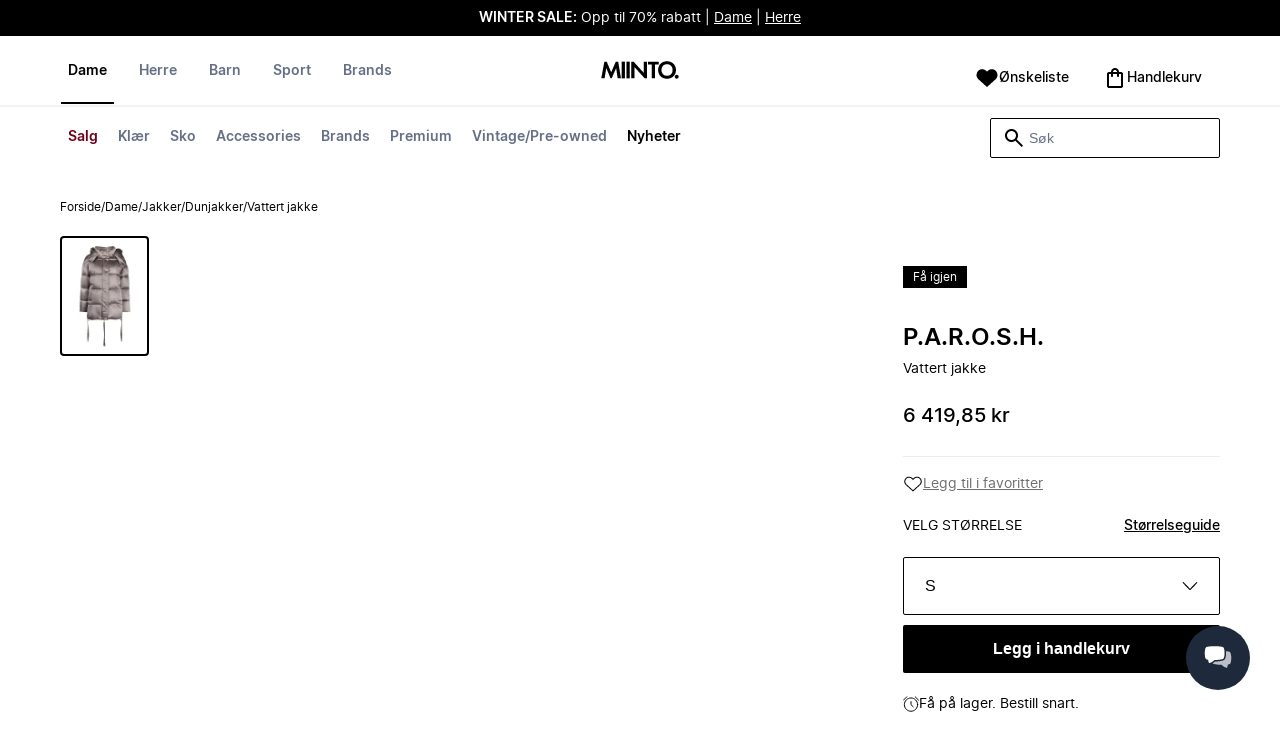

--- FILE ---
content_type: text/html
request_url: https://www.miinto.no/p-down-jackets-fbb69e44-c660-4748-9ff9-2d34a72ead30
body_size: 69026
content:
<!doctype html>
<html lang="no">
  <head>
  <meta charset="UTF-8">
  <meta name="theme-color" content="#ffffff"/>
  <meta name="viewport" content="width=device-width, initial-scale=1.0, maximum-scale=1.0, shrink-to-fit=no" />
  <meta name="google-site-verification" content="xFDZHvHsOmX5HsjKCkjmsYjcWvroiw5OeL0lQK1zq9M" />
  <meta name="msapplication-TileColor" content="#ffffff">
  <meta name="msapplication-TileImage" content="/ms-icon-144x144.png">

  
    <link rel="apple-touch-icon" sizes="57x57" href="/assets/favicons/apple-icon-57x57.png">
    <link rel="apple-touch-icon" sizes="60x60" href="/assets/favicons/apple-icon-60x60.png">
    <link rel="apple-touch-icon" sizes="72x72" href="/assets/favicons/apple-icon-72x72.png">
    <link rel="apple-touch-icon" sizes="76x76" href="/assets/favicons/apple-icon-76x76.png">
    <link rel="apple-touch-icon" sizes="114x114" href="/assets/favicons/apple-icon-114x114.png">
    <link rel="apple-touch-icon" sizes="120x120" href="/assets/favicons/apple-icon-120x120.png">
    <link rel="apple-touch-icon" sizes="144x144" href="/assets/favicons/apple-icon-144x144.png">
    <link rel="apple-touch-icon" sizes="152x152" href="/assets/favicons/apple-icon-152x152.png">
    <link rel="apple-touch-icon" sizes="180x180" href="/assets/favicons/apple-icon-180x180.png">
    <link rel="icon" type="image/png" sizes="192x192" href="/assets/favicons/android-icon-192x192.png">
    <link rel="icon" type="image/png" sizes="32x32" href="/assets/favicons/favicon-32x32.png">
    <link rel="icon" type="image/png" sizes="96x96" href="/assets/favicons/favicon-96x96.png">
    <link rel="icon" type="image/png" sizes="16x16" href="/assets/favicons/favicon-16x16.png">
  

  <link rel="stylesheet" href="/assets/fonts/fonts.css" media="print" onload="this.media='all'">
  <link rel="stylesheet" href="/assets/css/common.css" media="print" onload="this.media='all'">
  <link rel="stylesheet" href="/assets/css/product.css" media="print" onload="this.media='all'">
  <link rel="stylesheet" href="/assets/css/dixa.css" media="print" onload="this.media='all'">
  <link rel="manifest" href="/assets/manifest/no.json">
  <style><no value></style>

  <script async src="https://ecommerce-service-assets-eu.miinto.net/ecommerce_service-pdp-content/v2.40.0/scripts/local-storage-lib.min.js?v=eeb99156b654e19d8884e6cb5f02c36b"></script>

  <script>
    var internalAnalyticsUrl = "https://api-internal-analytics.miinto.net"
  </script>

  <script src="/assets/scripts/internal-analytics-client.js?v=eeb99156b654e19d8884e6cb5f02c36b"></script>

  <script defer id="CookieConsent" src="https://policy.app.cookieinformation.com/uc.js" data-culture="NB"></script>
  <script>
    if ("serviceWorker" in navigator) {
      window.addEventListener("load", function () {
        navigator.serviceWorker.register("/static/sw/sw.js", {
          scope: "/",
        });
      });
    }
  </script>

  
    <script id="placeToInsertGTMScriptsBefor"></script>
    <script>
      var dataLayerValuesFromTheServer = [{"page_type":"ProductPage","pageTitle":"Vattert jakke | P.A.R.O.S.H. | Dunjakker | Miinto.no","pageMetaDescription":"Kjøp Vattert jakke fra P.A.R.O.S.H. online hos Miinto. Handle nå med enkel retur innen 14 dager.","pageMetaKeywords":"","device":"Web","pageUrl":"/p-vattert-jakke-fbb69e44-c660-4748-9ff9-2d34a72ead30","userId":0,"currency":"NOK"}];
      if (window.dataLayer) {
          window.dataLayer = window.dataLayer.concat(dataLayerValuesFromTheServer)
      } else {
          var dataLayer = dataLayerValuesFromTheServer;
      }
    </script>
    <style>.async-hide { opacity: 0 !important} </style>
    <script>(function(a,s,y,n,c,h,i,d,e){s.className+=' '+y;h.start=1*new Date;
    h.end=i=function(){s.className=s.className.replace(RegExp(' ?'+y),'')};
    (a[n]=a[n]||[]).hide=h;setTimeout(function(){i();h.end=null},c);h.timeout=c;
    })(window,document.documentElement,'async-hide','dataLayer',4000,
    {'GTM-P8VF6J':true});</script>

    <!-- Google Tag Manager -->
    <script>(function(w,d,s,l,i){w[l]=w[l]||[];w[l].push({'gtm.start':
    new Date().getTime(),event:'gtm.js'});var f=d.getElementById(s),
    j=d.createElement('script'),dl=l!='dataLayer'?'&l='+l:'';j.async=true;j.src=
    '//www.googletagmanager.com/gtm.js?id='+i+dl+'&gtm_cookies_win=x';
    j.addEventListener('load', function() {
      var _ge = new CustomEvent('gtm_loaded', { bubbles: true });
      d.dispatchEvent(_ge);
    });
    f.parentNode.insertBefore(j,f);
    })(window,document,'placeToInsertGTMScriptsBefor','dataLayer','GTM-P8VF6J');</script>
    <!-- End Google Tag Manager -->

    <script>
      window.dataLayer = window.dataLayer || [];
      function gtag(){dataLayer.push(arguments);}
      gtag('consent', 'default', {
          ad_storage: 'denied',
          analytics_storage: 'denied',
          wait_for_update: 500,
      });
      gtag('set', 'ads_data_redaction', true);
      gtag('js', new Date());
      gtag('config', 'GTM-P8VF6J');
    </script>

  <script>
    window.__STRATEGY__ = "pdp";
  </script>
  <title>Vattert jakke | P.A.R.O.S.H. | Dunjakker | Miinto.no</title>
<meta name="description" content="Kjøp Vattert jakke fra P.A.R.O.S.H. online hos Miinto. Handle nå med enkel retur innen 14 dager.">
<link rel="canonical" href="https://www.miinto.no/p-vattert-jakke-fbb69e44-c660-4748-9ff9-2d34a72ead30" />
<meta property="og:type" content="product" />
<meta property="og:title" content="Vattert jakke | P.A.R.O.S.H. | Dunjakker | Miinto.no" />
<meta property="og:description" content="Kjøp Vattert jakke fra P.A.R.O.S.H. online hos Miinto. Handle nå med enkel retur innen 14 dager." />
<meta property="og:url" content="https://www.miinto.no/p-vattert-jakke-fbb69e44-c660-4748-9ff9-2d34a72ead30" />
<meta property="og:image" content="https://static.miinto.net/3b5a9a971fac55c50424168980188f88.webp?width=1000&height=1000" />
<meta property="product:price:amount" content="6419.85" />
<meta property="product:price:currency" content="NOK" />
<meta name="robots" content="noindex, follow">


</head>

  
  <body>
    <div id="pdp">
      <style>--sxs{--sxs:0 t-jIWXJA}@media{:root,.t-jIWXJA{--colors-black8:#262626;--colors-black9:#222222;--colors-black10:#333333;--colors-black11:#6F6F6F;--colors-black12:#000000;--colors-white:#FFFFFF;--colors-steel1:#848c9d;--colors-steel2:#757e91;--colors-steel3:#667085;--colors-steel4:#5b6477;--colors-steel5:#51596a;--colors-grey1:#FCFCFC;--colors-grey2:#F8F8F8;--colors-grey3:#F3F3F3;--colors-grey4:#EDEDED;--colors-grey5:#E8E8E8;--colors-grey6:#E2E2E2;--colors-grey7:#DBDBDB;--colors-grey8:#C7C7C7;--colors-grey9:#8F8F8F;--colors-grey10:#858585;--colors-grey11:#6F6F6F;--colors-grey12:#171717;--colors-beige1:#FDFCFC;--colors-beige2:#F9F7F7;--colors-beige3:#F5F3F3;--colors-beige4:#F0EDED;--colors-beige5:#ECE8E8;--colors-beige6:#E8E2E2;--colors-beige7:#E2DBDB;--colors-beige8:#D3C7C7;--colors-beige9:#9B8F8F;--colors-beige10:#938585;--colors-beige11:#7D6F6F;--colors-beige12:#140606;--colors-burgundy1:#FFFBFD;--colors-burgundy2:#FEF6F9;--colors-burgundy3:#F6EAED;--colors-burgundy4:#F2E3E7;--colors-burgundy5:#EBD4DA;--colors-burgundy6:#DEB8C1;--colors-burgundy7:#D6A6B1;--colors-burgundy8:#CC909D;--colors-burgundy9:#700016;--colors-burgundy10:#66000E;--colors-burgundy11:#520008;--colors-burgundy12:#180004;--colors-tomato1:#FFFCFC;--colors-tomato2:#FFF8F7;--colors-tomato3:#FFF0EE;--colors-tomato4:#FFE6E2;--colors-tomato5:#FDD8D3;--colors-tomato6:#FAC7BE;--colors-tomato7:#F3B0A2;--colors-tomato8:#EA9280;--colors-tomato9:#E54D2E;--colors-tomato10:#DB4324;--colors-tomato11:#CA3214;--colors-tomato12:#341711;--colors-grass1:#FBFEFB;--colors-grass2:#F3FCF3;--colors-grass3:#EBF9EB;--colors-grass4:#DFF3DF;--colors-grass5:#CEEBCF;--colors-grass6:#B7DFBA;--colors-grass7:#97CF9C;--colors-grass8:#65BA75;--colors-grass9:#46A758;--colors-grass10:#3D9A50;--colors-grass11:#297C3B;--colors-grass12:#1B311E;--colors-amber1:#FEFDFB;--colors-amber2:#FFF9ED;--colors-amber3:#FFF4D5;--colors-amber4:#FFECBC;--colors-amber5:#FFE3A2;--colors-amber6:#FFD386;--colors-amber7:#F3BA63;--colors-amber8:#EE9D2B;--colors-amber9:#FFB224;--colors-amber10:#FFA01C;--colors-amber11:#AD5700;--colors-amber12:#4E2009;--colors-blue1:#FBFDFF;--colors-blue2:#F5FAFF;--colors-blue3:#EDF6FF;--colors-blue4:#E1F0FF;--colors-blue5:#CEE7FE;--colors-blue6:#B7D9F8;--colors-blue7:#96C7F2;--colors-blue8:#5EB0EF;--colors-blue9:#0090FF;--colors-blue10:#0081F1;--colors-blue11:#006ADC;--colors-blue12:#00254D;--colors-opacity1:rgba(0, 0, 0, 0.05);--colors-opacity2:rgba(0, 0, 0, 0.1);--colors-opacity3:rgba(0, 0, 0, 0.2);--colors-opacity4:rgba(0, 0, 0, 0.3);--colors-opacity5:rgba(0, 0, 0, 0.4);--colors-opacity6:rgba(0, 0, 0, 0.5);--colors-opacity7:rgba(0, 0, 0, 0.6);--colors-opacity8:rgba(0, 0, 0, 0.7);--colors-opacity9:rgba(0, 0, 0, 0.8);--colors-opacity10:rgba(0, 0, 0, 0.9);--colors-opacity11:rgb(0, 0, 0);--fontSizes-text4Xl:48px;--fontSizes-text3Xl:40px;--fontSizes-text2Xl:32px;--fontSizes-textXl:24px;--fontSizes-textLg:20px;--fontSizes-textBase:16px;--fontSizes-textSm:14px;--fontSizes-textXs:12px;--fontSizes-text2Xs:10px;--fontWeights-regular:400;--fontWeights-medium:500;--fontWeights-semiBold:600;--fontWeights-bold:700;--lineHeights-text4Xl:56px;--lineHeights-text3Xl:48px;--lineHeights-text2Xl:40px;--lineHeights-textXl:36px;--lineHeights-textLg:32px;--lineHeights-textBase:24px;--lineHeights-textSm:22px;--lineHeights-textXs:18px;--lineHeights-text2Xs:16px;--fonts-sans:'Inter', sans-serif}}--sxs{--sxs:1 k-iCEKFz k-ITCFc k-jbPmLQ edypwf}@media{@keyframes k-iCEKFz{0%{transform:scale(1)}50%{transform:scale(1.1)}}@keyframes k-ITCFc{from{transform:translateX(-100%)}to{transform:translateX(0%)}}@keyframes k-jbPmLQ{from{transform:translateX(0%)}to{transform:translateX(-100%)}}*{margin:0;padding:0;box-sizing:border-box}html{touch-action:manipulation}html,body{font-family:'Inter', sans-serif;height:100%;width:100%;-moz-osx-font-smoothing:grayscale;-webkit-font-smoothing:antialiased;text-rendering:optimizeLegibility}a{-webkit-tap-highlight-color:rgba(0, 0, 0, 0)}button{cursor:default;outline:none}}--sxs{--sxs:2 c-bdYtjD c-PJLV c-jMrfUZ c-hFGPfh c-hTWDRh c-gWfLcr c-dgYHFY c-fNBcZn c-jGndQ c-cIdiJW c-fuKDPN c-jtoHJj c-euvwkQ c-cmpvrW c-kSflVB c-bSMcqW c-hHczTq c-jIamXV c-wYbzn c-cpdcLN c-jVwFOG c-bkAZOM c-bPRzGn c-bRmaID c-haUwlz c-fWhZOE c-drilHR c-fkLskC c-iSXmKl c-jMtymh c-gWEtwx c-iUYqsq c-hakyQ c-hOcsoX c-gmHjbo c-CIXfS c-jxHTcr c-gqCOKV c-hfNkDq c-bJAcWD c-fZZjup c-lkeMPY c-hZZYhF c-iQWzLa c-kIEWo c-hobrPJ c-jzRoFo}@media{.c-bdYtjD{width:100%;align-items:center;justify-content:center;text-align:center;position:sticky;top:0;z-index:10}@media (min-width:1025px){.c-bdYtjD{position:relative}}.c-bdYtjD p,.c-bdYtjD span,.c-bdYtjD a{color:var(--colors-white)}.c-jMrfUZ{-webkit-hyphens:auto;hyphens:auto}.c-jMrfUZ a{text-decoration:underline;color:inherit}.c-hFGPfh{width:100%;position:sticky;top:30px;z-index:20;background-color:var(--colors-white)}@media (min-width:801px){.c-hFGPfh{top:32px}}@media (min-width:1025px){.c-hFGPfh{position:relative;top:0}}.c-hTWDRh{max-wwidth:calc(100% - 120px);margin-left:auto;margin-right:auto;padding-bottom:16px;border-bottom:1px solid var(--colors-beige3)}@media (min-width:1025px){.c-hTWDRh{border-bottom:none;padding:24px 60px 0}}@media (min-width:1600px){.c-hTWDRh{max-width:1440px;padding:24px 0 0}}.c-dgYHFY{position:relative;width:100%;display:flex;justify-content:space-between;align-items:center;padding:0 8px;background-color:var(--colors-white)}.c-fNBcZn{cursor:pointer;background-color:var(--colors-white);color:var(--colors-black12);height:48px;width:48px;border-radius:2px;border:none;display:flex;align-items:center;justify-content:center;column-gap:8px}.c-fNBcZn:hover{color:var(--colors-black10)}.c-fNBcZn:hover.icon-button-counter{background-color:var(--colors-burgundy10)}.c-fNBcZn:focus-visible{outline:2px solid var(--colors-blue7);outline-offset:1px}.c-fNBcZn:active{background-color:var(--colors-white);color:var(--colors-black11)}.c-fNBcZn:active.icon-button-counter{background-color:var(--colors-burgundy11)}.c-fNBcZn:disabled{background-color:var(--colors-white);color:var(--colors-black11);cursor:not-allowed}.c-fNBcZn:disabled.icon-button-counter{background-color:var(--colors-black11)}.c-cIdiJW{text-decoration:none}.c-jGndQ{position:absolute;top:50%;left:50%;transform:translate(-50%,-50%)}.c-fuKDPN{display:flex;;justify-content:flex-end}.c-cmpvrW{position:relative}.c-kSflVB{display:flex;justify-content:space-between;align-items:center;gap:16px}.c-bSMcqW{position:relative;width:100%}.c-hHczTq{position:absolute;top:50%;transform:translateY(-50%);cursor:pointer}.c-jIamXV{width:100%;font-size:var(--fontSizes-textSm);line-height:var(--lineHeights-textSm);background:var(--colors-white);color:var(--colors-black12);height:40px;border-radius:2px;border:1px solid var(--colors-black12)}.c-jIamXV::-webkit-search-cancel-button,.c-jIamXV::-webkit-search-decoration,.c-jIamXV::-webkit-search-results-button,.c-jIamXV::-webkit-search-results-decoration{display:none}.c-jIamXV::placeholder{opacity:1;color:var(--colors-steel3)}.c-jIamXV:hover{color:var(--colors-black10)}@media (min-width:1025px){.c-jIamXV:hover{box-shadow:0 0 0 1px var(--colors-black10)}}.c-jIamXV:focus,.c-cmpvrW:focus-within .c-jIamXV{outline:none;box-shadow:none;color:var(--colors-black12)}.c-euvwkQ{padding:0 20px}.c-jtoHJj{z-index:-1;transition:margin-top 0.3s, opacity 0.3s}.c-wYbzn{position:fixed;top:0;left:0;width:100vw;height:100dvh;background-color:rgba(0, 0, 0, 0.5);transition:opacity 200ms ease-in-out;opacity:0;pointer-events:none}.c-cpdcLN{position:fixed;top:0;display:flex;flex-direction:column;gap:24px;width:calc(100% - 28px);background-color:var(--colors-white);height:100dvh;padding:16px;transform:translateX(-100%)}.c-jVwFOG{display:flex;align-items:center;justify-content:space-between}.c-bkAZOM{width:24px;height:24px}.c-bPRzGn{display:flex;flex-direction:column;gap:24px;height:100%;overflow:hidden}.c-bRmaID{list-style:none;display:flex;flex-direction:row;align-items:flex-start;gap:24px;border-bottom:1px solid var(--colors-grey4);min-height:44px;overflow-y:auto}.c-haUwlz{display:block;color:var(--colors-steel3);font-weight:var(--fontWeights-semiBold);font-size:var(--fontSizes-textSm);line-height:var(--lineHeights-textSm);border-bottom:2px solid transparent;padding:0 0 19px;background:transparent;border:none;cursor:pointer;text-decoration:none}.c-fWhZOE{list-style:none;display:flex;flex-direction:column;flex-grow:1;overflow-y:auto}.c-drilHR{display:flex;justify-content:space-between;align-items:center;color:var(--colors-black12);font-size:var(--fontSizes-textSm);font-weight:var(--fontWeights-semiBold);line-height:var(--lineHeights-textSm);padding-top:8px;padding-bottom:8px;text-decoration:none}.c-fkLskC{list-style:none;display:flex;flex-direction:column;gap:16px;padding-top:24px;border-top:1px solid var(--colors-grey4);margin-top:auto;height:auto}.c-iSXmKl{color:var(--colors-black12);font-weight:var(--fontWeights-regular);font-size:var(--fontSizes-textSm);line-height:var(--lineHeights-textSm);text-decoration:none}.c-gWfLcr{display:flex;flex-direction:column;position:relative;z-index:20;width:100%}.c-gWEtwx{display:flex;justify-content:flex-start;position:relative;min-height:44px;flex:1}.c-gWEtwx > ul{margin-right:16px}.c-gWEtwx ul:last-of-type{margin-right:0}.c-iUYqsq{display:flex;justify-content:flex-start;flex-direction:row;list-style:none}.c-hakyQ{display:block}.c-hOcsoX{display:inline-block;outline:none;cursor:pointer;font-size:var(--fontSizes-textSm);line-height:var(--lineHeights-textSm);font-weight:var(--fontWeights-semiBold);text-decoration-line:none}.c-gmHjbo{width:max-content;display:none;justify-content:flex-start;flex-direction:row;list-style:none;position:absolute;top:44px;padding-top:14px;padding-bottom:14px;left:0}.c-gmHjbo > *{margin-right:4px}.c-gmHjbo li:last-of-type{margin-right:0}.c-CIXfS{position:absolute;width:100vw;margin-top:14px;background:var(--colors-white);padding:18px 68px 36px;border-bottom:1px solid var(--colors-beige3);border-top:2px solid var(--colors-beige3);z-index:20}@media (min-width:1025px){.c-CIXfS{left:-60px;padding:18px 68px 36px}}@media (min-width:1600px){.c-CIXfS{left:calc((100vw - 1440px) / -2)}}.c-jxHTcr{display:flex;justify-content:flex-start;align-items:flex-start;flex-wrap:wrap;gap:16px;margin-left:auto;margin-right:auto;width:100%}.c-jxHTcr > *{width:220px}@media (min-width:1600px){.c-jxHTcr{padding-left:8px;padding-right:8px;max-width:1440px}}.c-gqCOKV{padding:4px 0;display:flex;flex-direction:column;row-gap:8px}.c-hfNkDq{display:flex;flex-direction:column;row-gap:8px}.c-bJAcWD{list-style:none;font-weight:var(--fontWeights-regular)}.c-fZZjup{font-size:var(--fontSizes-textSm);line-height:var(--lineHeights-textSm);transition:background 300ms;cursor:pointer;text-decoration-line:none;padding:4px 0;outline:none}.c-lkeMPY{flex:1;display:flex;justify-content:flex-end;align-items:baseline}.c-hZZYhF{position:relative;background-color:var(--colors-white);min-height:48px;border-radius:2px;border:none;display:inline-flex;align-items:center;justify-content:center;column-gap:8px;color:var(--colors-black12);cursor:pointer;padding-left:16px;padding-right:16px;text-decoration:none}.c-hZZYhF:hover{color:var(--colors-black10)}.c-hZZYhF:hover .c-bzUdWo{background-color:var(--colors-burgundy10)}.c-hZZYhF:focus-visible{outline:2px solid var(--colors-blue7);outline-offset:1px}.c-hZZYhF:active{background-color:var(--colors-white);color:var(--colors-black11)}.c-hZZYhF:active .c-bzUdWo{background-color:var(--colors-burgundy11)}.c-hZZYhF:disabled{background-color:var(--colors-white);color:var(--colors-black11);cursor:not-allowed}.c-hZZYhF:disabled .c-bzUdWo{background-color:var(--colors-black11)}.c-iQWzLa{font-size:var(--fontSizes-textBase);line-height:var(--lineHeights-textBase);font-weight:var(--fontWeights-medium)}.c-kIEWo{display:inline;position:relative}.c-kIEWo .c-hZZYhF{z-index:20;border-width:2px 2px 0px 2px;border-radius:2px 2px 0px 0px;border-style:solid}.c-hobrPJ{position:absolute;top:58px}.c-jMtymh{display:flex;justify-content:space-between;align-items:flex-start;position:relative}@media (min-width:1025px){.c-jMtymh{min-height:108px}}.c-jzRoFo{display:none;position:absolute;width:100%;left:0;top:69px;border:1px solid var(--colors-grey3)}}--sxs{--sxs:3 c-PJLV-hyPGYo-size-small c-jMrfUZ-dYJjti-weight-regular c-jMrfUZ-cWyRje-size-textXs c-PJLV-dHfCCy-size-medium c-PJLV-jzpQJo-size-large c-jMrfUZ-hBPrlC-size-textSm c-fNBcZn-cmpvrW-position-relative c-jtoHJj-ecFJRE-isScrolling-false c-hHczTq-jWtlNf-size-xs c-jIamXV-cnZPbs-size-xs c-haUwlz-jXCMkU-active-true c-drilHR-cfraru-variant-primary c-hOcsoX-cKAwkL-variant-primary c-gmHjbo-dhzjXW-visible-true c-hOcsoX-jowzJi-variant-secondary c-CIXfS-kBYYkb-visible-false c-fZZjup-dFZANM-variant-external c-fZZjup-jAZbuB-variant-default c-hZZYhF-jIGKny-variant-header c-kIEWo-hkfENb-isOpen-false c-hobrPJ-czsSGP-position-right}@media{.c-PJLV-hyPGYo-size-small{padding:6px}.c-jMrfUZ-dYJjti-weight-regular{font-weight:var(--fontWeights-regular)}.c-jMrfUZ-cWyRje-size-textXs{font-size:var(--fontSizes-textXs);line-height:var(--lineHeights-textXs)}.c-PJLV-dHfCCy-size-medium{padding:7px;column-gap:10px}.c-PJLV-jzpQJo-size-large{padding:7px;column-gap:12px}.c-jMrfUZ-hBPrlC-size-textSm{font-size:var(--fontSizes-textSm);line-height:var(--lineHeights-textSm)}.c-fNBcZn-cmpvrW-position-relative{position:relative}.c-hHczTq-jWtlNf-size-xs{left:12px}.c-jIamXV-cnZPbs-size-xs{padding-left:42px;padding-right:42px}.c-jtoHJj-ecFJRE-isScrolling-false{margin-top:0px;opacity:1}.c-haUwlz-jXCMkU-active-true{color:var(--colors-black12);border-bottom:2px solid var(--colors-black12)}.c-drilHR-cfraru-variant-primary{font-size:var(--fontSizes-textSm)}.c-hOcsoX-cKAwkL-variant-primary{padding:0 8px 20px;---shadowColor:transparent;box-shadow:0 3px 0 -1px var(---shadowColor);transition:box-shadow 300ms;color:var(--colors-steel3);background:var(--colors-white)}.c-hOcsoX-cKAwkL-variant-primary:hover{---shadowColor:var(--colors-black12);color:var(--colors-black12)}.c-hOcsoX-cKAwkL-variant-primary:active{---shadowColor:var(--colors-black11);color:var(--colors-black11)}.c-hOcsoX-cKAwkL-variant-primary:focus-visible{outline:2px solid var(--colors-blue7);outline-offset:1px}.c-gmHjbo-dhzjXW-visible-true{display:flex}.c-hOcsoX-jowzJi-variant-secondary{padding:8px;color:var(--colors-steel3);background:var(--colors-white)}.c-hOcsoX-jowzJi-variant-secondary:hover{color:var(--colors-steel5)}.c-hOcsoX-jowzJi-variant-secondary:active{color:var(--colors-steel4)}.c-hOcsoX-jowzJi-variant-secondary:focus-visible{background-color:var(--colors-blue3)}.c-CIXfS-kBYYkb-visible-false{display:none}.c-fZZjup-dFZANM-variant-external:hover{text-decoration-line:underline}.c-fZZjup-dFZANM-variant-external:focus-visible{text-decoration:underline;background:var(--colors-blue3)}.c-fZZjup-dFZANM-variant-external:active{text-decoration:underline;color:var(--colors-black11)}.c-fZZjup-jAZbuB-variant-default:hover{color:var(--colors-black10);text-decoration-line:underline}.c-fZZjup-jAZbuB-variant-default:focus-visible{text-decoration:underline;background:var(--colors-blue3)}.c-fZZjup-jAZbuB-variant-default:active{text-decoration:underline;color:var(--colors-black11)}.c-hZZYhF-jIGKny-variant-header{min-height:34px}.c-hZZYhF-jIGKny-variant-header .c-bzUdWo{top:0}.c-hZZYhF-jIGKny-variant-header .c-iQWzLa{font-size:var(--fontSizes-textSm);line-height:var(--lineHeights-textSm);font-weight:var(--fontWeights-medium)}.c-kIEWo-hkfENb-isOpen-false .c-hZZYhF{border-color:transparent}.c-hobrPJ-czsSGP-position-right{right:0}}--sxs{--sxs:4 c-hHczTq-jSbexE-size-sm c-hHczTq-fFHmqo-size-md c-hHczTq-kYDDEP-size-lg c-jIamXV-jlmIOD-size-sm c-jIamXV-foiScX-size-md c-jIamXV-jzsFHz-size-lg c-jzRoFo-fheUDw-isVisible-true}@media{@media (min-width:481px){.c-hHczTq-jSbexE-size-sm{left:12px}}@media (min-width:801px){.c-hHczTq-fFHmqo-size-md{left:12px}}@media (min-width:1025px){.c-hHczTq-kYDDEP-size-lg{left:12px}}@media (min-width:481px){.c-jIamXV-jlmIOD-size-sm{padding-left:42px;padding-right:42px}}@media (min-width:801px){.c-jIamXV-foiScX-size-md{padding-left:42px;padding-right:42px}}@media (min-width:1025px){.c-jIamXV-jzsFHz-size-lg{padding-left:38px;padding-right:30px;width:230px;height:40px}}@media (min-width:1025px){.c-jIamXV-jzsFHz-size-lg:focus,.c-cmpvrW:focus-within .c-jIamXV-jzsFHz-size-lg{box-shadow:0 0 0 1px var(--colors-black12)}}@media (min-width:1025px){.c-jIamXV-jzsFHz-size-lg:focus::placeholder,.c-cmpvrW:focus-within .c-jIamXV-jzsFHz-size-lg::placeholder{color:var(--colors-steel3)}}@media (min-width:1025px){.c-jzRoFo-fheUDw-isVisible-true{display:block}}}--sxs{--sxs:6 c-bdYtjD-inVHKY-css c-fNBcZn-ilexLGO-css c-drilHR-ihDgDmc-css c-drilHR-iTGGkD-css c-drilHR-ijOjjqZ-css c-hOcsoX-iejQzbb-css c-hOcsoX-igQHlOs-css c-fZZjup-ibdDtCs-css c-fZZjup-ikBvgqv-css c-fZZjup-iJzunS-css c-fZZjup-idziiCd-css c-fZZjup-ietXtMo-css c-hOcsoX-iisgyOJ-css c-fZZjup-ieBVShz-css}@media{@initial{.c-bdYtjD-inVHKY-css{display:flex;background-color:#000000}}@media (min-width:360px){.c-bdYtjD-inVHKY-css{display:flex;background-color:#000000}}@media (min-width:481px){.c-bdYtjD-inVHKY-css{display:flex;background-color:#000000}}@media (min-width:801px){.c-bdYtjD-inVHKY-css{display:flex;background-color:#000000}}@media (min-width:1025px){.c-bdYtjD-inVHKY-css{display:flex;background-color:#000000}}@media (min-width:1600px){.c-bdYtjD-inVHKY-css{display:flex;background-color:#000000}}.c-fNBcZn-ilexLGO-css{width:34px}@media (min-width:360px){.c-drilHR-ihDgDmc-css{color:#700017}}@media (min-width:360px){.c-drilHR-ihDgDmc-css:hover{color:#700017}}.c-drilHR-ihDgDmc-css{font-weight:bold}@media (min-width:360px){.c-drilHR-ijOjjqZ-css{color:#000000}}@media (min-width:360px){.c-drilHR-ijOjjqZ-css:hover{color:#000000}}.c-drilHR-ijOjjqZ-css{font-weight:bold}@media (min-width:801px){.c-hOcsoX-igQHlOs-css{color:#700017}}@media (min-width:801px){.c-hOcsoX-igQHlOs-css:hover{color:#700017;---shadowColor:#700017}}.c-hOcsoX-igQHlOs-css{font-weight:bold}.c-fZZjup-ibdDtCs-css{color:var(--colors-black12);font-weight:var(--fontWeights-regular)}@media (min-width:801px){.c-fZZjup-ibdDtCs-css{color:#700017}}@media (min-width:801px){.c-fZZjup-ibdDtCs-css:hover{color:#700017;---shadowColor:#700017}}.c-fZZjup-ibdDtCs-css{font-weight:bold}.c-fZZjup-ikBvgqv-css{color:var(--colors-black12);font-weight:var(--fontWeights-regular)}.c-fZZjup-iJzunS-css{color:var(--colors-black12);font-weight:var(--fontWeights-regular);font-weight:bold}.c-fZZjup-idziiCd-css{color:var(--colors-black12);font-weight:var(--fontWeights-regular)}@media (min-width:801px){.c-fZZjup-idziiCd-css{color:#000000}}@media (min-width:801px){.c-fZZjup-idziiCd-css:hover{color:#000000;---shadowColor:#000000}}.c-fZZjup-idziiCd-css{font-weight:bold}.c-fZZjup-ietXtMo-css{color:var(--colors-black12);font-weight:var(--fontWeights-regular)}@media (min-width:801px){.c-fZZjup-ietXtMo-css{color:#000000}}@media (min-width:801px){.c-fZZjup-ietXtMo-css:hover{color:#000000;---shadowColor:#000000}}@media (min-width:801px){.c-hOcsoX-iisgyOJ-css{color:#000000}}@media (min-width:801px){.c-hOcsoX-iisgyOJ-css:hover{color:#000000;---shadowColor:#000000}}.c-hOcsoX-iisgyOJ-css{font-weight:bold}.c-fZZjup-ieBVShz-css{color:var(--colors-black12);font-weight:var(--fontWeights-regular)}@media (min-width:801px){.c-fZZjup-ieBVShz-css{color:#000000}}@media (min-width:801px){.c-fZZjup-ieBVShz-css:hover{color:#000000;---shadowColor:#000000}}}.fresnel-container{margin:0;padding:0;}
@media not all and (min-width:0px) and (max-width:480.98px){.fresnel-at-xs{display:none!important;}}
@media not all and (min-width:481px) and (max-width:800.98px){.fresnel-at-sm{display:none!important;}}
@media not all and (min-width:801px) and (max-width:1024.98px){.fresnel-at-md{display:none!important;}}
@media not all and (min-width:1025px){.fresnel-at-lg{display:none!important;}}
@media not all and (max-width:480.98px){.fresnel-lessThan-sm{display:none!important;}}
@media not all and (max-width:800.98px){.fresnel-lessThan-md{display:none!important;}}
@media not all and (max-width:1024.98px){.fresnel-lessThan-lg{display:none!important;}}
@media not all and (min-width:481px){.fresnel-greaterThan-xs{display:none!important;}}
@media not all and (min-width:801px){.fresnel-greaterThan-sm{display:none!important;}}
@media not all and (min-width:1025px){.fresnel-greaterThan-md{display:none!important;}}
@media not all and (min-width:0px){.fresnel-greaterThanOrEqual-xs{display:none!important;}}
@media not all and (min-width:481px){.fresnel-greaterThanOrEqual-sm{display:none!important;}}
@media not all and (min-width:801px){.fresnel-greaterThanOrEqual-md{display:none!important;}}
@media not all and (min-width:1025px){.fresnel-greaterThanOrEqual-lg{display:none!important;}}
@media not all and (min-width:0px) and (max-width:480.98px){.fresnel-between-xs-sm{display:none!important;}}
@media not all and (min-width:0px) and (max-width:800.98px){.fresnel-between-xs-md{display:none!important;}}
@media not all and (min-width:0px) and (max-width:1024.98px){.fresnel-between-xs-lg{display:none!important;}}
@media not all and (min-width:481px) and (max-width:800.98px){.fresnel-between-sm-md{display:none!important;}}
@media not all and (min-width:481px) and (max-width:1024.98px){.fresnel-between-sm-lg{display:none!important;}}
@media not all and (min-width:801px) and (max-width:1024.98px){.fresnel-between-md-lg{display:none!important;}}</style>
      <div class="mf-main-top-sticky">
        <div id="mf-pdp-header-root"><div class="c-bdYtjD c-bdYtjD-inVHKY-css"><div class="fresnel-container fresnel-lessThan-md fresnel-:R5:"><div class="c-PJLV c-PJLV-hyPGYo-size-small"><div class="c-jMrfUZ c-jMrfUZ-dYJjti-weight-regular c-jMrfUZ-cWyRje-size-textXs"><p><strong style="color: rgb(255, 255, 255);">WINTER SALE:</strong><span style="color: rgb(255, 255, 255);"> Opp til 70% rabatt | </span><a href="https://www.miinto.no/dameklaer/sale" rel="noopener noreferrer" target="_blank" style="color: rgb(255, 255, 255);">Dame</a><span style="color: rgb(255, 255, 255);"> | </span><a href="https://www.miinto.no/herreklaer/sale" rel="noopener noreferrer" target="_blank" style="color: rgb(255, 255, 255);">Herre</a></p></div></div></div><div class="fresnel-container fresnel-at-md fresnel-:R9:"><div class="c-PJLV c-PJLV-dHfCCy-size-medium"><div class="c-jMrfUZ c-jMrfUZ-dYJjti-weight-regular c-jMrfUZ-cWyRje-size-textXs"><p><strong style="color: rgb(255, 255, 255);">WINTER SALE:</strong><span style="color: rgb(255, 255, 255);"> Opp til 70% rabatt | </span><a href="https://www.miinto.no/dameklaer/sale" rel="noopener noreferrer" target="_blank" style="color: rgb(255, 255, 255);">Dame</a><span style="color: rgb(255, 255, 255);"> | </span><a href="https://www.miinto.no/herreklaer/sale" rel="noopener noreferrer" target="_blank" style="color: rgb(255, 255, 255);">Herre</a></p></div></div></div><div class="fresnel-container fresnel-greaterThanOrEqual-lg fresnel-:Rd:"><div class="c-PJLV c-PJLV-jzpQJo-size-large"><div class="c-jMrfUZ c-jMrfUZ-dYJjti-weight-regular c-jMrfUZ-hBPrlC-size-textSm"><p><strong style="color: rgb(255, 255, 255);">WINTER SALE:</strong><span style="color: rgb(255, 255, 255);"> Opp til 70% rabatt | </span><a href="https://www.miinto.no/dameklaer/sale" rel="noopener noreferrer" target="_blank" style="color: rgb(255, 255, 255);">Dame</a><span style="color: rgb(255, 255, 255);"> | </span><a href="https://www.miinto.no/herreklaer/sale" rel="noopener noreferrer" target="_blank" style="color: rgb(255, 255, 255);">Herre</a></p></div></div></div></div><header data-testid="header" class="c-hFGPfh"><div class="c-hTWDRh"><div class="fresnel-container fresnel-lessThan-lg fresnel-:R2m: c-gWfLcr"><div data-testid="mobile-header-logo-row" class="c-dgYHFY"><button title="Open menu" data-testid="icon-button" class="c-fNBcZn c-fNBcZn-cmpvrW-position-relative"><svg xmlns="http://www.w3.org/2000/svg" fill="currentColor" aria-hidden="true" viewBox="0 0 24 24" width="24" height="24"><path fill-rule="evenodd" d="M2.3 5.08C2.3 4.69341 2.6134 4.38 3 4.38H21C21.3866 4.38 21.7 4.69341 21.7 5.08C21.7 5.4666 21.3866 5.78 21 5.78H3C2.6134 5.78 2.3 5.4666 2.3 5.08ZM2.3 12.0031C2.3 11.6165 2.6134 11.3031 3 11.3031H21C21.3866 11.3031 21.7 11.6165 21.7 12.0031C21.7 12.3897 21.3866 12.7031 21 12.7031H3C2.6134 12.7031 2.3 12.3897 2.3 12.0031ZM3 18.2262C2.6134 18.2262 2.3 18.5396 2.3 18.9262C2.3 19.3128 2.6134 19.6262 3 19.6262H21C21.3866 19.6262 21.7 19.3128 21.7 18.9262C21.7 18.5396 21.3866 18.2262 21 18.2262H3Z" clip-rule="evenodd"></path></svg></button><a href="https://www.miinto.no" title="Miinto Home" class="c-cIdiJW c-jGndQ"><div class="fresnel-container fresnel-lessThan-md fresnel-:R1cqm:"><svg width="88" height="20" viewBox="0 0 140 32" fill="none" xmlns="http://www.w3.org/2000/svg"><path d="M12.9826 2.60278H16.7596L23.8711 19.6376L31.3031 2.60278H35.0801L39.5784 29.3972H34.2753L31.8641 12.885L24.6725 29.3972H22.9059L16.0348 12.885L13.3031 29.3972H8L12.9826 2.60278Z" fill="black"></path><path d="M45.892 2.60278V29.3972H40.669V2.60278H45.892Z" fill="black"></path><path d="M53.5749 2.60278V29.3972H48.3519V2.60278H53.5749Z" fill="black"></path><path d="M56.0349 29.3972V2.60278H59.6516L75.9617 20.4808V2.60278H81.1847V29.3972H77.568L61.2578 11.4808V29.3972H56.0349V29.3972Z" fill="black"></path><path d="M94.0418 7.10104V29.3972H88.8188V7.10104H82.7944V2.60278H100.07V7.10104H94.0418Z" fill="black"></path><path fill-rule="evenodd" clip-rule="evenodd" d="M113.247 30C121.686 30 127.551 24.1777 127.551 16.0209C127.551 7.86411 121.686 2 113.247 2C104.808 2 98.9443 7.86411 98.9443 16.0209C98.9443 24.1742 104.812 30 113.247 30ZM113.247 6.74219C118.47 6.74219 122.167 10.5958 122.167 16.0209C122.167 21.446 118.47 25.2614 113.247 25.2614C108.024 25.2614 104.328 21.4425 104.328 16.0209C104.328 10.5993 108.024 6.74219 113.247 6.74219Z" fill="black"></path><path d="M128.77 23.655C130.537 23.655 131.902 25.0209 131.902 26.7874C131.902 28.554 130.537 29.9198 128.77 29.9198C127.003 29.9198 125.638 28.554 125.638 26.7874C125.634 25.0209 127 23.655 128.77 23.655Z" fill="black"></path></svg></div><div class="fresnel-container fresnel-greaterThanOrEqual-md fresnel-:R2cqm:"><svg width="88" height="20" viewBox="0 0 140 32" fill="none" xmlns="http://www.w3.org/2000/svg"><path d="M12.9826 2.60278H16.7596L23.8711 19.6376L31.3031 2.60278H35.0801L39.5784 29.3972H34.2753L31.8641 12.885L24.6725 29.3972H22.9059L16.0348 12.885L13.3031 29.3972H8L12.9826 2.60278Z" fill="black"></path><path d="M45.892 2.60278V29.3972H40.669V2.60278H45.892Z" fill="black"></path><path d="M53.5749 2.60278V29.3972H48.3519V2.60278H53.5749Z" fill="black"></path><path d="M56.0349 29.3972V2.60278H59.6516L75.9617 20.4808V2.60278H81.1847V29.3972H77.568L61.2578 11.4808V29.3972H56.0349V29.3972Z" fill="black"></path><path d="M94.0418 7.10104V29.3972H88.8188V7.10104H82.7944V2.60278H100.07V7.10104H94.0418Z" fill="black"></path><path fill-rule="evenodd" clip-rule="evenodd" d="M113.247 30C121.686 30 127.551 24.1777 127.551 16.0209C127.551 7.86411 121.686 2 113.247 2C104.808 2 98.9443 7.86411 98.9443 16.0209C98.9443 24.1742 104.812 30 113.247 30ZM113.247 6.74219C118.47 6.74219 122.167 10.5958 122.167 16.0209C122.167 21.446 118.47 25.2614 113.247 25.2614C108.024 25.2614 104.328 21.4425 104.328 16.0209C104.328 10.5993 108.024 6.74219 113.247 6.74219Z" fill="black"></path><path d="M128.77 23.655C130.537 23.655 131.902 25.0209 131.902 26.7874C131.902 28.554 130.537 29.9198 128.77 29.9198C127.003 29.9198 125.638 28.554 125.638 26.7874C125.634 25.0209 127 23.655 128.77 23.655Z" fill="black"></path></svg></div></a><div class="c-fuKDPN"><a title="Ønskeliste" href="/wishlist" data-testid="icon-button" class="c-fNBcZn c-fNBcZn-cmpvrW-position-relative c-fNBcZn-ilexLGO-css"><svg xmlns="http://www.w3.org/2000/svg" fill="currentColor" aria-hidden="true" viewBox="0 0 24 24" width="24" height="24"><path d="M4.03927 12.2142L11.9993 19.4244L19.9593 12.2142C21.9247 10.2373 21.4897 7.30562 19.7962 5.61725C18.9624 4.78595 17.851 4.29337 16.6164 4.38093C15.3817 4.46849 13.9329 5.14347 12.4493 6.82561C12.3354 6.95476 12.1715 7.02874 11.9993 7.02874C11.8271 7.02874 11.6632 6.95476 11.5493 6.82561C10.0658 5.14355 8.61474 4.46627 7.37705 4.37659C6.13938 4.28692 5.0253 4.77747 4.19016 5.60672C2.49532 7.28962 2.05754 10.221 4.03927 12.2142ZM11.9993 5.5482C10.5012 4.02449 8.94313 3.28692 7.46377 3.17973C5.83564 3.06176 4.39254 3.71469 3.34464 4.7552C1.27629 6.80896 0.643144 10.5151 3.20091 13.0729C3.2079 13.0799 3.21505 13.0867 3.22237 13.0933L11.5965 20.6786C11.8251 20.8857 12.1735 20.8857 12.4021 20.6786L20.7762 13.0933C20.7835 13.0867 20.7907 13.0799 20.7977 13.0729C23.3415 10.5291 22.7055 6.82327 20.6434 4.76743C19.598 3.72517 18.1579 3.06859 16.5315 3.18393C15.0537 3.28874 13.4971 4.02483 11.9993 5.5482Z"></path></svg></a><a title="Handlekurv" href="/checkout-step-1" data-testid="icon-button" class="c-fNBcZn c-fNBcZn-cmpvrW-position-relative"><svg xmlns="http://www.w3.org/2000/svg" fill="currentColor" aria-hidden="true" viewBox="0 0 24 24" width="24" height="24"><path d="M6 22C5.45 22 4.97917 21.8042 4.5875 21.4125C4.19583 21.0208 4 20.55 4 20V8C4 7.45 4.19583 6.97917 4.5875 6.5875C4.97917 6.19583 5.45 6 6 6H8C8 4.9 8.39167 3.95833 9.175 3.175C9.95833 2.39167 10.9 2 12 2C13.1 2 14.0417 2.39167 14.825 3.175C15.6083 3.95833 16 4.9 16 6H18C18.55 6 19.0208 6.19583 19.4125 6.5875C19.8042 6.97917 20 7.45 20 8V20C20 20.55 19.8042 21.0208 19.4125 21.4125C19.0208 21.8042 18.55 22 18 22H6ZM6 20H18V8H16V10C16 10.2833 15.9042 10.5208 15.7125 10.7125C15.5208 10.9042 15.2833 11 15 11C14.7167 11 14.4792 10.9042 14.2875 10.7125C14.0958 10.5208 14 10.2833 14 10V8H10V10C10 10.2833 9.90417 10.5208 9.7125 10.7125C9.52083 10.9042 9.28333 11 9 11C8.71667 11 8.47917 10.9042 8.2875 10.7125C8.09583 10.5208 8 10.2833 8 10V8H6V20ZM10 6H14C14 5.45 13.8042 4.97917 13.4125 4.5875C13.0208 4.19583 12.55 4 12 4C11.45 4 10.9792 4.19583 10.5875 4.5875C10.1958 4.97917 10 5.45 10 6Z"></path></svg></a></div></div><div class="c-jtoHJj c-jtoHJj-ecFJRE-isScrolling-false"><div web-analytics-classname="nav_search_bar" web-analytics-id="nav_search_bar" class="c-cmpvrW c-euvwkQ" data-testid="search"><div class="c-kSflVB"><div class="c-bSMcqW"><svg xmlns="http://www.w3.org/2000/svg" fill="currentColor" aria-hidden="true" viewBox="0 0 24 24" width="24px" height="24px" web-analytics-classname="nav_search_icon" web-analytics-id="nav_search_icon" class="c-hHczTq c-hHczTq-jWtlNf-size-xs c-hHczTq-jSbexE-size-sm c-hHczTq-fFHmqo-size-md c-hHczTq-kYDDEP-size-lg"><path d="M19.6 21L13.3 14.7C12.8 15.1 12.225 15.4167 11.575 15.65C10.925 15.8833 10.2333 16 9.5 16C7.68333 16 6.14583 15.3708 4.8875 14.1125C3.62917 12.8542 3 11.3167 3 9.5C3 7.68333 3.62917 6.14583 4.8875 4.8875C6.14583 3.62917 7.68333 3 9.5 3C11.3167 3 12.8542 3.62917 14.1125 4.8875C15.3708 6.14583 16 7.68333 16 9.5C16 10.2333 15.8833 10.925 15.65 11.575C15.4167 12.225 15.1 12.8 14.7 13.3L21 19.6L19.6 21ZM9.5 14C10.75 14 11.8125 13.5625 12.6875 12.6875C13.5625 11.8125 14 10.75 14 9.5C14 8.25 13.5625 7.1875 12.6875 6.3125C11.8125 5.4375 10.75 5 9.5 5C8.25 5 7.1875 5.4375 6.3125 6.3125C5.4375 7.1875 5 8.25 5 9.5C5 10.75 5.4375 11.8125 6.3125 12.6875C7.1875 13.5625 8.25 14 9.5 14Z"></path></svg><input data-testid="mobile-search-input" type="search" placeholder="Søk" class="c-jIamXV c-jIamXV-cnZPbs-size-xs c-jIamXV-jlmIOD-size-sm c-jIamXV-foiScX-size-md c-jIamXV-jzsFHz-size-lg search-input" value=""/></div></div></div></div><div class="c-wYbzn"></div><div data-testid="mobile-navigation" class="c-cpdcLN"><div class="c-jVwFOG"><a type="miintoBlack" link="https://www.miinto.no" title="Miinto Home" class="c-cIdiJW"><div class="fresnel-container fresnel-lessThan-md fresnel-:R5dqm:"><svg width="88" height="20" viewBox="0 0 140 32" fill="none" xmlns="http://www.w3.org/2000/svg"><path d="M12.9826 2.60278H16.7596L23.8711 19.6376L31.3031 2.60278H35.0801L39.5784 29.3972H34.2753L31.8641 12.885L24.6725 29.3972H22.9059L16.0348 12.885L13.3031 29.3972H8L12.9826 2.60278Z" fill="black"></path><path d="M45.892 2.60278V29.3972H40.669V2.60278H45.892Z" fill="black"></path><path d="M53.5749 2.60278V29.3972H48.3519V2.60278H53.5749Z" fill="black"></path><path d="M56.0349 29.3972V2.60278H59.6516L75.9617 20.4808V2.60278H81.1847V29.3972H77.568L61.2578 11.4808V29.3972H56.0349V29.3972Z" fill="black"></path><path d="M94.0418 7.10104V29.3972H88.8188V7.10104H82.7944V2.60278H100.07V7.10104H94.0418Z" fill="black"></path><path fill-rule="evenodd" clip-rule="evenodd" d="M113.247 30C121.686 30 127.551 24.1777 127.551 16.0209C127.551 7.86411 121.686 2 113.247 2C104.808 2 98.9443 7.86411 98.9443 16.0209C98.9443 24.1742 104.812 30 113.247 30ZM113.247 6.74219C118.47 6.74219 122.167 10.5958 122.167 16.0209C122.167 21.446 118.47 25.2614 113.247 25.2614C108.024 25.2614 104.328 21.4425 104.328 16.0209C104.328 10.5993 108.024 6.74219 113.247 6.74219Z" fill="black"></path><path d="M128.77 23.655C130.537 23.655 131.902 25.0209 131.902 26.7874C131.902 28.554 130.537 29.9198 128.77 29.9198C127.003 29.9198 125.638 28.554 125.638 26.7874C125.634 25.0209 127 23.655 128.77 23.655Z" fill="black"></path></svg></div><div class="fresnel-container fresnel-greaterThanOrEqual-md fresnel-:R9dqm:"><svg width="88" height="20" viewBox="0 0 140 32" fill="none" xmlns="http://www.w3.org/2000/svg"><path d="M12.9826 2.60278H16.7596L23.8711 19.6376L31.3031 2.60278H35.0801L39.5784 29.3972H34.2753L31.8641 12.885L24.6725 29.3972H22.9059L16.0348 12.885L13.3031 29.3972H8L12.9826 2.60278Z" fill="black"></path><path d="M45.892 2.60278V29.3972H40.669V2.60278H45.892Z" fill="black"></path><path d="M53.5749 2.60278V29.3972H48.3519V2.60278H53.5749Z" fill="black"></path><path d="M56.0349 29.3972V2.60278H59.6516L75.9617 20.4808V2.60278H81.1847V29.3972H77.568L61.2578 11.4808V29.3972H56.0349V29.3972Z" fill="black"></path><path d="M94.0418 7.10104V29.3972H88.8188V7.10104H82.7944V2.60278H100.07V7.10104H94.0418Z" fill="black"></path><path fill-rule="evenodd" clip-rule="evenodd" d="M113.247 30C121.686 30 127.551 24.1777 127.551 16.0209C127.551 7.86411 121.686 2 113.247 2C104.808 2 98.9443 7.86411 98.9443 16.0209C98.9443 24.1742 104.812 30 113.247 30ZM113.247 6.74219C118.47 6.74219 122.167 10.5958 122.167 16.0209C122.167 21.446 118.47 25.2614 113.247 25.2614C108.024 25.2614 104.328 21.4425 104.328 16.0209C104.328 10.5993 108.024 6.74219 113.247 6.74219Z" fill="black"></path><path d="M128.77 23.655C130.537 23.655 131.902 25.0209 131.902 26.7874C131.902 28.554 130.537 29.9198 128.77 29.9198C127.003 29.9198 125.638 28.554 125.638 26.7874C125.634 25.0209 127 23.655 128.77 23.655Z" fill="black"></path></svg></div></a><button title="Close menu" class="c-fNBcZn c-fNBcZn-cmpvrW-position-relative c-bkAZOM" data-testid="icon-button"><svg xmlns="http://www.w3.org/2000/svg" fill="currentColor" aria-hidden="true" viewBox="0 0 24 24" width="20" height="20"><path fill-rule="evenodd" d="M20.8098 4.10874C21.0634 3.8551 21.0634 3.44387 20.8098 3.19023C20.5561 2.93659 20.1449 2.93659 19.8913 3.19023L12 11.0815L4.10874 3.19023C3.8551 2.93659 3.44387 2.93659 3.19023 3.19023C2.93659 3.44387 2.93659 3.8551 3.19023 4.10874L11.0815 12L3.19023 19.8913C2.93659 20.1449 2.93659 20.5561 3.19023 20.8098C3.44387 21.0634 3.8551 21.0634 4.10874 20.8098L12 12.9185L19.8913 20.8098C20.1449 21.0634 20.5561 21.0634 20.8098 20.8098C21.0634 20.5561 21.0634 20.1449 20.8098 19.8913L12.9185 12L20.8098 4.10874Z" clip-rule="evenodd"></path></svg></button></div><nav class="c-bPRzGn"><ul class="c-bRmaID"><li data-testid="mobile-navigation-items-item-1"><a href="/dameklaer" title="Dame" data-testid="mobile-navigation-items-item-1-text" class="c-haUwlz c-haUwlz-jXCMkU-active-true">Dame</a></li><li data-testid="mobile-navigation-items-item-2"><a href="/herreklaer" title="Herre" data-testid="mobile-navigation-items-item-2-text" class="c-haUwlz">Herre</a></li><li data-testid="mobile-navigation-items-item-3"><a href="/barneklaer" title="Barn" data-testid="mobile-navigation-items-item-3-text" class="c-haUwlz">Barn</a></li><li data-testid="mobile-navigation-items-item-4"><a href="/sport" title="Sport" data-testid="mobile-navigation-items-item-4-text" class="c-haUwlz">Sport</a></li><li data-testid="mobile-navigation-items-item-5"><a href="/brands" title="Brands" data-testid="mobile-navigation-items-item-5-text" class="c-haUwlz">Brands</a></li></ul><ul class="c-fWhZOE"><li data-testid="mobile-navigation-subcategory-items-item-1"><a href="/dameklaer/sale" title="Salg" data-testid="mobile-navigation-subcategory-items-item-1-text" class="c-drilHR c-drilHR-cfraru-variant-primary c-drilHR-ihDgDmc-css">Salg<svg xmlns="http://www.w3.org/2000/svg" fill="currentColor" aria-hidden="true" viewBox="0 0 8 12" width="8" height="12"><path d="M4.6 6L0 1.4L1.4 0L7.4 6L1.4 12L0 10.6L4.6 6Z"></path></svg></a></li><li data-testid="mobile-navigation-subcategory-items-item-2"><a href="/dameklaer" title="Klær" data-testid="mobile-navigation-subcategory-items-item-2-text" class="c-drilHR c-drilHR-cfraru-variant-primary c-drilHR-iTGGkD-css">Klær<svg xmlns="http://www.w3.org/2000/svg" fill="currentColor" aria-hidden="true" viewBox="0 0 8 12" width="8" height="12"><path d="M4.6 6L0 1.4L1.4 0L7.4 6L1.4 12L0 10.6L4.6 6Z"></path></svg></a></li><li data-testid="mobile-navigation-subcategory-items-item-3"><a href="/damesko" title="Sko" data-testid="mobile-navigation-subcategory-items-item-3-text" class="c-drilHR c-drilHR-cfraru-variant-primary c-drilHR-iTGGkD-css">Sko<svg xmlns="http://www.w3.org/2000/svg" fill="currentColor" aria-hidden="true" viewBox="0 0 8 12" width="8" height="12"><path d="M4.6 6L0 1.4L1.4 0L7.4 6L1.4 12L0 10.6L4.6 6Z"></path></svg></a></li><li data-testid="mobile-navigation-subcategory-items-item-4"><a href="/dame-accessories" title="Accessories" data-testid="mobile-navigation-subcategory-items-item-4-text" class="c-drilHR c-drilHR-cfraru-variant-primary c-drilHR-iTGGkD-css">Accessories<svg xmlns="http://www.w3.org/2000/svg" fill="currentColor" aria-hidden="true" viewBox="0 0 8 12" width="8" height="12"><path d="M4.6 6L0 1.4L1.4 0L7.4 6L1.4 12L0 10.6L4.6 6Z"></path></svg></a></li><li data-testid="mobile-navigation-subcategory-items-item-5"><a href="/brands" title="Brands" data-testid="mobile-navigation-subcategory-items-item-5-text" class="c-drilHR c-drilHR-cfraru-variant-primary c-drilHR-iTGGkD-css">Brands<svg xmlns="http://www.w3.org/2000/svg" fill="currentColor" aria-hidden="true" viewBox="0 0 8 12" width="8" height="12"><path d="M4.6 6L0 1.4L1.4 0L7.4 6L1.4 12L0 10.6L4.6 6Z"></path></svg></a></li><li data-testid="mobile-navigation-subcategory-items-item-6"><a href="/dameklaer/premium" title="Premium" data-testid="mobile-navigation-subcategory-items-item-6-text" class="c-drilHR c-drilHR-cfraru-variant-primary c-drilHR-iTGGkD-css">Premium<svg xmlns="http://www.w3.org/2000/svg" fill="currentColor" aria-hidden="true" viewBox="0 0 8 12" width="8" height="12"><path d="M4.6 6L0 1.4L1.4 0L7.4 6L1.4 12L0 10.6L4.6 6Z"></path></svg></a></li><li data-testid="mobile-navigation-subcategory-items-item-7"><a href="/vintage-dame" title="Vintage/Pre-owned" data-testid="mobile-navigation-subcategory-items-item-7-text" class="c-drilHR c-drilHR-cfraru-variant-primary c-drilHR-iTGGkD-css">Vintage/Pre-owned<svg xmlns="http://www.w3.org/2000/svg" fill="currentColor" aria-hidden="true" viewBox="0 0 8 12" width="8" height="12"><path d="M4.6 6L0 1.4L1.4 0L7.4 6L1.4 12L0 10.6L4.6 6Z"></path></svg></a></li><li data-testid="mobile-navigation-subcategory-items-item-8"><a href="/dameklaer?new=1" title="Nyheter" data-testid="mobile-navigation-subcategory-items-item-8-text" class="c-drilHR c-drilHR-cfraru-variant-primary c-drilHR-ijOjjqZ-css">Nyheter<svg xmlns="http://www.w3.org/2000/svg" fill="currentColor" aria-hidden="true" viewBox="0 0 8 12" width="8" height="12"><path d="M4.6 6L0 1.4L1.4 0L7.4 6L1.4 12L0 10.6L4.6 6Z"></path></svg></a></li><li data-testid="mobile-navigation-Dame-all-category-items"><a href="/dameklaer" title="Dame" data-testid="mobile-navigation-Dame-all-category-items-text" class="c-drilHR">Alt i<!-- --> <!-- -->Dame</a></li></ul><ul class="c-fkLskC"><li><a href="https://miinto-customer-care.elevio.help/nn" title="Hjelpesenter" class="c-iSXmKl">Hjelpesenter</a></li><li><a href="https://www.miinto.no/rma-product" title="Returer" class="c-iSXmKl">Returer</a></li></ul></nav></div></div><div class="fresnel-container fresnel-greaterThanOrEqual-lg fresnel-:R36: c-jMtymh"><nav data-testid="desktop-navigation" class="c-gWEtwx"><ul data-testid="desktop-navigation-1" class="c-iUYqsq"><li class="c-hakyQ"><a href="/dameklaer" data-testid="desktop-navigation-1-text" web-analytics-classname="nav_link_1" class="c-hOcsoX c-hOcsoX-cKAwkL-variant-primary c-hOcsoX-iejQzbb-css">Dame</a><ul data-testid="desktop-navigation-1-items" class="c-gmHjbo c-gmHjbo-dhzjXW-visible-true"><li data-testid="desktop-navigation-1-items-item-1" web-analytics-classname="nav_link_2" class="c-hakyQ"><a href="/dameklaer/sale" data-testid="desktop-navigation-1-text-1-text" class="c-hOcsoX c-hOcsoX-jowzJi-variant-secondary c-hOcsoX-igQHlOs-css">Salg</a><ul data-testid="desktop-navigation-1-1-items" class="c-CIXfS c-CIXfS-kBYYkb-visible-false"><div class="c-jxHTcr"><div data-testid="desktop-navigation-1-1-1" class="c-gqCOKV"><ul data-testid="desktop-navigation-1-1-1-items" class="c-hfNkDq"><li data-testid="desktop-navigation-1-1-1-items-item-1" web-analytics-classname="nav_link_3" class="c-bJAcWD"><a href="/dameklaer/sale" class="c-fZZjup c-fZZjup-dFZANM-variant-external c-fZZjup-ibdDtCs-css">Salg</a></li><li data-testid="desktop-navigation-1-1-1-items-item-2" web-analytics-classname="nav_link_3" class="c-bJAcWD"><a href="/damesko-stovler-og-boots/sale" class="c-fZZjup c-fZZjup-jAZbuB-variant-default c-fZZjup-ikBvgqv-css">Støvler &amp; Boots</a></li><li data-testid="desktop-navigation-1-1-1-items-item-3" web-analytics-classname="nav_link_3" class="c-bJAcWD"><a href="/damsko-sneakers/sale" class="c-fZZjup c-fZZjup-jAZbuB-variant-default c-fZZjup-ikBvgqv-css">Sneakers</a></li><li data-testid="desktop-navigation-1-1-1-items-item-4" web-analytics-classname="nav_link_3" class="c-bJAcWD"><a href="/dame-jakker-kaper/sale" class="c-fZZjup c-fZZjup-jAZbuB-variant-default c-fZZjup-ikBvgqv-css">Jakker &amp; Kåper</a></li><li data-testid="desktop-navigation-1-1-1-items-item-5" web-analytics-classname="nav_link_3" class="c-bJAcWD"><a href="/dame-skuldervesker/sale" class="c-fZZjup c-fZZjup-jAZbuB-variant-default c-fZZjup-ikBvgqv-css">Skuldervesker</a></li><li data-testid="desktop-navigation-1-1-1-items-item-6" web-analytics-classname="nav_link_3" class="c-bJAcWD"><a href="/dame-kjoler/sale" class="c-fZZjup c-fZZjup-jAZbuB-variant-default c-fZZjup-ikBvgqv-css">Kjoler</a></li><li data-testid="desktop-navigation-1-1-1-items-item-7" web-analytics-classname="nav_link_3" class="c-bJAcWD"><a href="/dame-bluser/sale" class="c-fZZjup c-fZZjup-jAZbuB-variant-default c-fZZjup-ikBvgqv-css">Bluser</a></li><li data-testid="desktop-navigation-1-1-1-items-item-8" web-analytics-classname="nav_link_3" class="c-bJAcWD"><a href="/dame-gensere-og-cardigans/sale" class="c-fZZjup c-fZZjup-jAZbuB-variant-default c-fZZjup-ikBvgqv-css">Overdeler</a></li><li data-testid="desktop-navigation-1-1-1-items-item-9" web-analytics-classname="nav_link_3" class="c-bJAcWD"><a href="/dameklaer" class="c-fZZjup c-fZZjup-jAZbuB-variant-default c-fZZjup-iJzunS-css">Se alle</a></li></ul></div></div></ul></li><li data-testid="desktop-navigation-1-items-item-2" web-analytics-classname="nav_link_2" class="c-hakyQ"><a href="/dameklaer" data-testid="desktop-navigation-1-text-2-text" class="c-hOcsoX c-hOcsoX-jowzJi-variant-secondary c-hOcsoX-iejQzbb-css">Klær</a><ul data-testid="desktop-navigation-1-2-items" class="c-CIXfS c-CIXfS-kBYYkb-visible-false"><div class="c-jxHTcr"><div data-testid="desktop-navigation-1-2-1" class="c-gqCOKV"><ul data-testid="desktop-navigation-1-2-1-items" class="c-hfNkDq"><li data-testid="desktop-navigation-1-2-1-items-item-1" web-analytics-classname="nav_link_3" class="c-bJAcWD"><a href="/dameklaer?new=1" class="c-fZZjup c-fZZjup-dFZANM-variant-external c-fZZjup-idziiCd-css">Nyheter</a></li><li data-testid="desktop-navigation-1-2-1-items-item-2" web-analytics-classname="nav_link_3" class="c-bJAcWD"><a href="/dame-kjoler" class="c-fZZjup c-fZZjup-jAZbuB-variant-default c-fZZjup-ikBvgqv-css">Kjoler</a></li><li data-testid="desktop-navigation-1-2-1-items-item-3" web-analytics-classname="nav_link_3" class="c-bJAcWD"><a href="/dame-skjorter-og-bluser" class="c-fZZjup c-fZZjup-jAZbuB-variant-default c-fZZjup-ikBvgqv-css">Bluser &amp; Skjorter</a></li><li data-testid="desktop-navigation-1-2-1-items-item-4" web-analytics-classname="nav_link_3" class="c-bJAcWD"><a href="/dame-bukser" class="c-fZZjup c-fZZjup-jAZbuB-variant-default c-fZZjup-ikBvgqv-css">Bukser</a></li><li data-testid="desktop-navigation-1-2-1-items-item-5" web-analytics-classname="nav_link_3" class="c-bJAcWD"><a href="/dame-jeans" class="c-fZZjup c-fZZjup-jAZbuB-variant-default c-fZZjup-ikBvgqv-css">Jeans</a></li><li data-testid="desktop-navigation-1-2-1-items-item-6" web-analytics-classname="nav_link_3" class="c-bJAcWD"><a href="/dame-cardigans" class="c-fZZjup c-fZZjup-jAZbuB-variant-default c-fZZjup-ikBvgqv-css">Cardigans</a></li><li data-testid="desktop-navigation-1-2-1-items-item-7" web-analytics-classname="nav_link_3" class="c-bJAcWD"><a href="/dame-hettegensere-og-hoodies" class="c-fZZjup c-fZZjup-jAZbuB-variant-default c-fZZjup-ikBvgqv-css">Hettegensere &amp; Hoodies</a></li><li data-testid="desktop-navigation-1-2-1-items-item-8" web-analytics-classname="nav_link_3" class="c-bJAcWD"><a href="/dame-skjort" class="c-fZZjup c-fZZjup-jAZbuB-variant-default c-fZZjup-ikBvgqv-css">Skjørt</a></li><li data-testid="desktop-navigation-1-2-1-items-item-9" web-analytics-classname="nav_link_3" class="c-bJAcWD"><a href="/dame-t-skjorter" class="c-fZZjup c-fZZjup-jAZbuB-variant-default c-fZZjup-ikBvgqv-css">T-Skjorter</a></li><li data-testid="desktop-navigation-1-2-1-items-item-10" web-analytics-classname="nav_link_3" class="c-bJAcWD"><a href="/dame-topper" class="c-fZZjup c-fZZjup-jAZbuB-variant-default c-fZZjup-ikBvgqv-css">Topper</a></li><li data-testid="desktop-navigation-1-2-1-items-item-11" web-analytics-classname="nav_link_3" class="c-bJAcWD"><a href="/dame-jakker-kaper" class="c-fZZjup c-fZZjup-jAZbuB-variant-default c-fZZjup-ikBvgqv-css">Jakker &amp; Kåper</a></li><li data-testid="desktop-navigation-1-2-1-items-item-12" web-analytics-classname="nav_link_3" class="c-bJAcWD"><a href="/dameklaer" class="c-fZZjup c-fZZjup-jAZbuB-variant-default c-fZZjup-iJzunS-css">Se alle</a></li></ul></div><div data-testid="desktop-navigation-1-2-2" class="c-gqCOKV"><ul data-testid="desktop-navigation-1-2-2-items" class="c-hfNkDq"><li data-testid="desktop-navigation-1-2-2-items-item-1" web-analytics-classname="nav_link_3" class="c-bJAcWD"><a href="/dameklaer/premium" class="c-fZZjup c-fZZjup-jAZbuB-variant-default c-fZZjup-iJzunS-css">Populære Mærker</a></li><li data-testid="desktop-navigation-1-2-2-items-item-2" web-analytics-classname="nav_link_3" class="c-bJAcWD"><a href="/dameklaer/hest" class="c-fZZjup c-fZZjup-jAZbuB-variant-default c-fZZjup-ikBvgqv-css">HÉST</a></li><li data-testid="desktop-navigation-1-2-2-items-item-3" web-analytics-classname="nav_link_3" class="c-bJAcWD"><a href="/dameklaer/neo-noir" class="c-fZZjup c-fZZjup-jAZbuB-variant-default c-fZZjup-ikBvgqv-css">Neo Noir</a></li><li data-testid="desktop-navigation-1-2-2-items-item-4" web-analytics-classname="nav_link_3" class="c-bJAcWD"><a href="/dameklaer/hale-bob" class="c-fZZjup c-fZZjup-jAZbuB-variant-default c-fZZjup-ikBvgqv-css">Hale Bob</a></li><li data-testid="desktop-navigation-1-2-2-items-item-5" web-analytics-classname="nav_link_3" class="c-bJAcWD"><a href="/dameklaer/camilla-pihl" class="c-fZZjup c-fZZjup-jAZbuB-variant-default c-fZZjup-ikBvgqv-css">Camilla Pihl</a></li><li data-testid="desktop-navigation-1-2-2-items-item-6" web-analytics-classname="nav_link_3" class="c-bJAcWD"><a href="/dameklaer/holzweier" class="c-fZZjup c-fZZjup-jAZbuB-variant-default c-fZZjup-ikBvgqv-css">Holzweiler</a></li><li data-testid="desktop-navigation-1-2-2-items-item-7" web-analytics-classname="nav_link_3" class="c-bJAcWD"><a href="/dameklaer/by-timo" class="c-fZZjup c-fZZjup-jAZbuB-variant-default c-fZZjup-ikBvgqv-css">By Timo</a></li><li data-testid="desktop-navigation-1-2-2-items-item-8" web-analytics-classname="nav_link_3" class="c-bJAcWD"><a href="/dameklaer/lois" class="c-fZZjup c-fZZjup-jAZbuB-variant-default c-fZZjup-ikBvgqv-css">Lois</a></li><li data-testid="desktop-navigation-1-2-2-items-item-9" web-analytics-classname="nav_link_3" class="c-bJAcWD"><a href="/dameklaer/ella-il" class="c-fZZjup c-fZZjup-jAZbuB-variant-default c-fZZjup-ikBvgqv-css">Ella&amp;Il</a></li><li data-testid="desktop-navigation-1-2-2-items-item-10" web-analytics-classname="nav_link_3" class="c-bJAcWD"><a href="/dameklaer/part-two" class="c-fZZjup c-fZZjup-jAZbuB-variant-default c-fZZjup-ikBvgqv-css">Part Two</a></li><li data-testid="desktop-navigation-1-2-2-items-item-11" web-analytics-classname="nav_link_3" class="c-bJAcWD"><a href="/dameklaer/gestuz" class="c-fZZjup c-fZZjup-jAZbuB-variant-default c-fZZjup-ikBvgqv-css">Gestuz</a></li><li data-testid="desktop-navigation-1-2-2-items-item-12" web-analytics-classname="nav_link_3" class="c-bJAcWD"><a href="/dameklaer/premium" class="c-fZZjup c-fZZjup-jAZbuB-variant-default c-fZZjup-iJzunS-css">Se alle</a></li></ul></div></div></ul></li><li data-testid="desktop-navigation-1-items-item-3" web-analytics-classname="nav_link_2" class="c-hakyQ"><a href="/damesko" data-testid="desktop-navigation-1-text-3-text" class="c-hOcsoX c-hOcsoX-jowzJi-variant-secondary c-hOcsoX-iejQzbb-css">Sko</a><ul data-testid="desktop-navigation-1-3-items" class="c-CIXfS c-CIXfS-kBYYkb-visible-false"><div class="c-jxHTcr"><div data-testid="desktop-navigation-1-3-1" class="c-gqCOKV"><ul data-testid="desktop-navigation-1-3-1-items" class="c-hfNkDq"><li data-testid="desktop-navigation-1-3-1-items-item-1" web-analytics-classname="nav_link_3" class="c-bJAcWD"><a href="/damesko?new=1" class="c-fZZjup c-fZZjup-dFZANM-variant-external c-fZZjup-idziiCd-css">Nyheter</a></li><li data-testid="desktop-navigation-1-3-1-items-item-2" web-analytics-classname="nav_link_3" class="c-bJAcWD"><a href="/damsko-sneakers" class="c-fZZjup c-fZZjup-dFZANM-variant-external c-fZZjup-ietXtMo-css">Sneakers</a></li><li data-testid="desktop-navigation-1-3-1-items-item-3" web-analytics-classname="nav_link_3" class="c-bJAcWD"><a href="/damesko-sandaler" class="c-fZZjup c-fZZjup-dFZANM-variant-external c-fZZjup-ietXtMo-css">Sandaler</a></li><li data-testid="desktop-navigation-1-3-1-items-item-4" web-analytics-classname="nav_link_3" class="c-bJAcWD"><a href="/damesko-pumps" class="c-fZZjup c-fZZjup-dFZANM-variant-external c-fZZjup-ietXtMo-css">Pumps</a></li><li data-testid="desktop-navigation-1-3-1-items-item-5" web-analytics-classname="nav_link_3" class="c-bJAcWD"><a href="/damesko-skoletter-og-ankelstovletter" class="c-fZZjup c-fZZjup-dFZANM-variant-external c-fZZjup-ietXtMo-css">Skoletter &amp; Ankelstøvletter</a></li><li data-testid="desktop-navigation-1-3-1-items-item-6" web-analytics-classname="nav_link_3" class="c-bJAcWD"><a href="/damesko-stovler-og-boots" class="c-fZZjup c-fZZjup-dFZANM-variant-external c-fZZjup-ietXtMo-css">Støvler &amp; Boots</a></li><li data-testid="desktop-navigation-1-3-1-items-item-7" web-analytics-classname="nav_link_3" class="c-bJAcWD"><a href="/damesko-mokkasiner" class="c-fZZjup c-fZZjup-dFZANM-variant-external c-fZZjup-ietXtMo-css">Moccasiner</a></li><li data-testid="desktop-navigation-1-3-1-items-item-8" web-analytics-classname="nav_link_3" class="c-bJAcWD"><a href="/damesko-flate-sko" class="c-fZZjup c-fZZjup-dFZANM-variant-external c-fZZjup-ietXtMo-css">Flate sko</a></li><li data-testid="desktop-navigation-1-3-1-items-item-9" web-analytics-classname="nav_link_3" class="c-bJAcWD"><a href="/damesko-hoye-haeler" class="c-fZZjup c-fZZjup-dFZANM-variant-external c-fZZjup-ietXtMo-css">Høye Hæler</a></li><li data-testid="desktop-navigation-1-3-1-items-item-10" web-analytics-classname="nav_link_3" class="c-bJAcWD"><a href="/damesko/sale" class="c-fZZjup c-fZZjup-jAZbuB-variant-default c-fZZjup-iJzunS-css">Se alle</a></li></ul></div><div data-testid="desktop-navigation-1-3-2" class="c-gqCOKV"><ul data-testid="desktop-navigation-1-3-2-items" class="c-hfNkDq"><li data-testid="desktop-navigation-1-3-2-items-item-1" web-analytics-classname="nav_link_3" class="c-bJAcWD"><a href="/dameklaer/premium" class="c-fZZjup c-fZZjup-jAZbuB-variant-default c-fZZjup-iJzunS-css">Trend</a></li><li data-testid="desktop-navigation-1-3-2-items-item-2" web-analytics-classname="nav_link_3" class="c-bJAcWD"><a href="/damesko/axel-arigato" class="c-fZZjup c-fZZjup-jAZbuB-variant-default c-fZZjup-ikBvgqv-css">Axel Arigato Sko</a></li><li data-testid="desktop-navigation-1-3-2-items-item-3" web-analytics-classname="nav_link_3" class="c-bJAcWD"><a href="/damesko/veja" class="c-fZZjup c-fZZjup-jAZbuB-variant-default c-fZZjup-ikBvgqv-css">Veja Sko</a></li><li data-testid="desktop-navigation-1-3-2-items-item-4" web-analytics-classname="nav_link_3" class="c-bJAcWD"><a href="/damesko/inuikii" class="c-fZZjup c-fZZjup-jAZbuB-variant-default c-fZZjup-ikBvgqv-css">Inuikii Sko</a></li><li data-testid="desktop-navigation-1-3-2-items-item-5" web-analytics-classname="nav_link_3" class="c-bJAcWD"><a href="/damesko/jim-rickey" class="c-fZZjup c-fZZjup-jAZbuB-variant-default c-fZZjup-ikBvgqv-css">Jim Rickey Sko</a></li><li data-testid="desktop-navigation-1-3-2-items-item-6" web-analytics-classname="nav_link_3" class="c-bJAcWD"><a href="/damesko/golden-goose" class="c-fZZjup c-fZZjup-jAZbuB-variant-default c-fZZjup-ikBvgqv-css">Golden Goose Sko</a></li><li data-testid="desktop-navigation-1-3-2-items-item-7" web-analytics-classname="nav_link_3" class="c-bJAcWD"><a href="/damesko/michael-kors" class="c-fZZjup c-fZZjup-jAZbuB-variant-default c-fZZjup-ikBvgqv-css">Michael Kors Sko</a></li><li data-testid="desktop-navigation-1-3-2-items-item-8" web-analytics-classname="nav_link_3" class="c-bJAcWD"><a href="/damesko/laura-bellariva" class="c-fZZjup c-fZZjup-jAZbuB-variant-default c-fZZjup-ikBvgqv-css">Laura Bellariva Sko</a></li><li data-testid="desktop-navigation-1-3-2-items-item-9" web-analytics-classname="nav_link_3" class="c-bJAcWD"><a href="/damesko/valentino-garavani" class="c-fZZjup c-fZZjup-jAZbuB-variant-default c-fZZjup-ikBvgqv-css">Valentino Garavani Sko</a></li><li data-testid="desktop-navigation-1-3-2-items-item-10" web-analytics-classname="nav_link_3" class="c-bJAcWD"><a href="/damesko/pavement" class="c-fZZjup c-fZZjup-jAZbuB-variant-default c-fZZjup-ikBvgqv-css">Pavement Sko</a></li><li data-testid="desktop-navigation-1-3-2-items-item-11" web-analytics-classname="nav_link_3" class="c-bJAcWD"><a href="/damesko/ganni" class="c-fZZjup c-fZZjup-jAZbuB-variant-default c-fZZjup-ikBvgqv-css">Ganni Sko</a></li><li data-testid="desktop-navigation-1-3-2-items-item-12" web-analytics-classname="nav_link_3" class="c-bJAcWD"><a href="/damesko/mono" class="c-fZZjup c-fZZjup-jAZbuB-variant-default c-fZZjup-ikBvgqv-css">MONO Sko</a></li><li data-testid="desktop-navigation-1-3-2-items-item-13" web-analytics-classname="nav_link_3" class="c-bJAcWD"><a href="/damesko/premium" class="c-fZZjup c-fZZjup-jAZbuB-variant-default c-fZZjup-iJzunS-css">Se alle</a></li></ul></div></div></ul></li><li data-testid="desktop-navigation-1-items-item-4" web-analytics-classname="nav_link_2" class="c-hakyQ"><a href="/dame-accessories" data-testid="desktop-navigation-1-text-4-text" class="c-hOcsoX c-hOcsoX-jowzJi-variant-secondary c-hOcsoX-iejQzbb-css">Accessories</a><ul data-testid="desktop-navigation-1-4-items" class="c-CIXfS c-CIXfS-kBYYkb-visible-false"><div class="c-jxHTcr"><div data-testid="desktop-navigation-1-4-1" class="c-gqCOKV"><ul data-testid="desktop-navigation-1-4-1-items" class="c-hfNkDq"><li data-testid="desktop-navigation-1-4-1-items-item-1" web-analytics-classname="nav_link_3" class="c-bJAcWD"><a href="/dame-accessories?new=1" class="c-fZZjup c-fZZjup-dFZANM-variant-external c-fZZjup-idziiCd-css">Nyheter</a></li><li data-testid="desktop-navigation-1-4-1-items-item-2" web-analytics-classname="nav_link_3" class="c-bJAcWD"><a href="/dame-rumpetasker-og-crossover-vesker" class="c-fZZjup c-fZZjup-jAZbuB-variant-default c-fZZjup-ikBvgqv-css">Crossovervesker</a></li><li data-testid="desktop-navigation-1-4-1-items-item-3" web-analytics-classname="nav_link_3" class="c-bJAcWD"><a href="/dame-handvesker" class="c-fZZjup c-fZZjup-jAZbuB-variant-default c-fZZjup-ikBvgqv-css">Håndvesker</a></li><li data-testid="desktop-navigation-1-4-1-items-item-4" web-analytics-classname="nav_link_3" class="c-bJAcWD"><a href="/dame-skuldervesker" class="c-fZZjup c-fZZjup-jAZbuB-variant-default c-fZZjup-ikBvgqv-css">Skuldervesker</a></li><li data-testid="desktop-navigation-1-4-1-items-item-5" web-analytics-classname="nav_link_3" class="c-bJAcWD"><a href="/dame-lommebok" class="c-fZZjup c-fZZjup-jAZbuB-variant-default c-fZZjup-ikBvgqv-css">Lommebøker</a></li><li data-testid="desktop-navigation-1-4-1-items-item-6" web-analytics-classname="nav_link_3" class="c-bJAcWD"><a href="/dame-clutch-vesker" class="c-fZZjup c-fZZjup-jAZbuB-variant-default c-fZZjup-ikBvgqv-css">Clutch</a></li><li data-testid="desktop-navigation-1-4-1-items-item-7" web-analytics-classname="nav_link_3" class="c-bJAcWD"><a href="/dame-pc-bag" class="c-fZZjup c-fZZjup-jAZbuB-variant-default c-fZZjup-ikBvgqv-css">PC Bag</a></li><li data-testid="desktop-navigation-1-4-1-items-item-8" web-analytics-classname="nav_link_3" class="c-bJAcWD"><a href="/dame-toalettmapper" class="c-fZZjup c-fZZjup-jAZbuB-variant-default c-fZZjup-ikBvgqv-css">Toalettmapper</a></li><li data-testid="desktop-navigation-1-4-1-items-item-9" web-analytics-classname="nav_link_3" class="c-bJAcWD"><a href="/dame-vesker-tilbehor" class="c-fZZjup c-fZZjup-jAZbuB-variant-default c-fZZjup-ikBvgqv-css">Tilbehør</a></li><li data-testid="desktop-navigation-1-4-1-items-item-10" web-analytics-classname="nav_link_3" class="c-bJAcWD"><a href="/damesko/sale" class="c-fZZjup c-fZZjup-jAZbuB-variant-default c-fZZjup-iJzunS-css">Se alle</a></li></ul></div><div data-testid="desktop-navigation-1-4-2" class="c-gqCOKV"><ul data-testid="desktop-navigation-1-4-2-items" class="c-hfNkDq"><li data-testid="desktop-navigation-1-4-2-items-item-1" web-analytics-classname="nav_link_3" class="c-bJAcWD"><a href="/dame-accessories?new=1" class="c-fZZjup c-fZZjup-dFZANM-variant-external c-fZZjup-idziiCd-css">Nyheter</a></li><li data-testid="desktop-navigation-1-4-2-items-item-2" web-analytics-classname="nav_link_3" class="c-bJAcWD"><a href="/dame-smykker" class="c-fZZjup c-fZZjup-jAZbuB-variant-default c-fZZjup-ikBvgqv-css">Smykker</a></li><li data-testid="desktop-navigation-1-4-2-items-item-3" web-analytics-classname="nav_link_3" class="c-bJAcWD"><a href="/dame-smykker" class="c-fZZjup c-fZZjup-jAZbuB-variant-default c-fZZjup-ikBvgqv-css">Smykker</a></li><li data-testid="desktop-navigation-1-4-2-items-item-4" web-analytics-classname="nav_link_3" class="c-bJAcWD"><a href="/dame-belter-og-bukseseler" class="c-fZZjup c-fZZjup-jAZbuB-variant-default c-fZZjup-ikBvgqv-css">Belter &amp; bukseseler</a></li><li data-testid="desktop-navigation-1-4-2-items-item-5" web-analytics-classname="nav_link_3" class="c-bJAcWD"><a href="/dameklokker" class="c-fZZjup c-fZZjup-jAZbuB-variant-default c-fZZjup-ikBvgqv-css">Klokker</a></li><li data-testid="desktop-navigation-1-4-2-items-item-6" web-analytics-classname="nav_link_3" class="c-bJAcWD"><a href="/dame-lommebok" class="c-fZZjup c-fZZjup-jAZbuB-variant-default c-fZZjup-ikBvgqv-css">Lommebøker</a></li><li data-testid="desktop-navigation-1-4-2-items-item-7" web-analytics-classname="nav_link_3" class="c-bJAcWD"><a href="/dame-hansker-og-votter" class="c-fZZjup c-fZZjup-jAZbuB-variant-default c-fZZjup-ikBvgqv-css">Hansker &amp; votter</a></li><li data-testid="desktop-navigation-1-4-2-items-item-8" web-analytics-classname="nav_link_3" class="c-bJAcWD"><a href="/dame-skjerf-og-sjal" class="c-fZZjup c-fZZjup-jAZbuB-variant-default c-fZZjup-ikBvgqv-css">Skjerf &amp; sjal</a></li><li data-testid="desktop-navigation-1-4-2-items-item-9" web-analytics-classname="nav_link_3" class="c-bJAcWD"><a href="/dame-luer-og-hodeplagg" class="c-fZZjup c-fZZjup-jAZbuB-variant-default c-fZZjup-ikBvgqv-css">Luer &amp; hodeplagg</a></li><li data-testid="desktop-navigation-1-4-2-items-item-10" web-analytics-classname="nav_link_3" class="c-bJAcWD"><a href="/dame-hartilbehor" class="c-fZZjup c-fZZjup-jAZbuB-variant-default c-fZZjup-ikBvgqv-css">Hårtilbehør</a></li><li data-testid="desktop-navigation-1-4-2-items-item-11" web-analytics-classname="nav_link_3" class="c-bJAcWD"><a href="/damesko/sale" class="c-fZZjup c-fZZjup-jAZbuB-variant-default c-fZZjup-iJzunS-css">Se alle</a></li></ul></div><div data-testid="desktop-navigation-1-4-3" class="c-gqCOKV"><ul data-testid="desktop-navigation-1-4-3-items" class="c-hfNkDq"><li data-testid="desktop-navigation-1-4-3-items-item-1" web-analytics-classname="nav_link_3" class="c-bJAcWD"><a href="/dameklaer/premium" class="c-fZZjup c-fZZjup-jAZbuB-variant-default c-fZZjup-iJzunS-css">Trend</a></li><li data-testid="desktop-navigation-1-4-3-items-item-2" web-analytics-classname="nav_link_3" class="c-bJAcWD"><a href="/dame-rumpetasker-og-crossover-vesker/marc-jacobs" class="c-fZZjup c-fZZjup-jAZbuB-variant-default c-fZZjup-ikBvgqv-css">Marc Jacobs Vesker</a></li><li data-testid="desktop-navigation-1-4-3-items-item-3" web-analytics-classname="nav_link_3" class="c-bJAcWD"><a href="/dame-handvesker/cala-jade" class="c-fZZjup c-fZZjup-jAZbuB-variant-default c-fZZjup-ikBvgqv-css">Cala Jade Vesker</a></li><li data-testid="desktop-navigation-1-4-3-items-item-4" web-analytics-classname="nav_link_3" class="c-bJAcWD"><a href="/dame-vesker/mulberry" class="c-fZZjup c-fZZjup-jAZbuB-variant-default c-fZZjup-ikBvgqv-css">Mulberry Vesker</a></li><li data-testid="desktop-navigation-1-4-3-items-item-5" web-analytics-classname="nav_link_3" class="c-bJAcWD"><a href="/dame-accessories/prada" class="c-fZZjup c-fZZjup-jAZbuB-variant-default c-fZZjup-ikBvgqv-css">Prada Accessories</a></li><li data-testid="desktop-navigation-1-4-3-items-item-6" web-analytics-classname="nav_link_3" class="c-bJAcWD"><a href="/dame-vesker/jacquemus" class="c-fZZjup c-fZZjup-jAZbuB-variant-default c-fZZjup-ikBvgqv-css">Jacquemus Vesker</a></li><li data-testid="desktop-navigation-1-4-3-items-item-7" web-analytics-classname="nav_link_3" class="c-bJAcWD"><a href="/dame-accessories/gucci" class="c-fZZjup c-fZZjup-jAZbuB-variant-default c-fZZjup-ikBvgqv-css">Gucci Accessories</a></li><li data-testid="desktop-navigation-1-4-3-items-item-8" web-analytics-classname="nav_link_3" class="c-bJAcWD"><a href="/dame-accessories/dark" class="c-fZZjup c-fZZjup-jAZbuB-variant-default c-fZZjup-ikBvgqv-css">Dark Accessories</a></li><li data-testid="desktop-navigation-1-4-3-items-item-9" web-analytics-classname="nav_link_3" class="c-bJAcWD"><a href="/dame-accessories/pascal" class="c-fZZjup c-fZZjup-jAZbuB-variant-default c-fZZjup-ikBvgqv-css">Pascal Accessories</a></li><li data-testid="desktop-navigation-1-4-3-items-item-10" web-analytics-classname="nav_link_3" class="c-bJAcWD"><a href="/dame-accessories/enamel-copenhagen" class="c-fZZjup c-fZZjup-jAZbuB-variant-default c-fZZjup-ikBvgqv-css">ENAMEL Copenhagen Accessories</a></li><li data-testid="desktop-navigation-1-4-3-items-item-11" web-analytics-classname="nav_link_3" class="c-bJAcWD"><a href="/dame-accessories/caroline-svedbom" class="c-fZZjup c-fZZjup-jAZbuB-variant-default c-fZZjup-ikBvgqv-css">Caroline Svedbom Accessories</a></li><li data-testid="desktop-navigation-1-4-3-items-item-12" web-analytics-classname="nav_link_3" class="c-bJAcWD"><a href="/dame-accessories/saint-laurent" class="c-fZZjup c-fZZjup-jAZbuB-variant-default c-fZZjup-ikBvgqv-css">Saint Laurent Accessories</a></li><li data-testid="desktop-navigation-1-4-3-items-item-13" web-analytics-classname="nav_link_3" class="c-bJAcWD"><a href="/dame-accessories/premium" class="c-fZZjup c-fZZjup-jAZbuB-variant-default c-fZZjup-iJzunS-css">Se alle</a></li></ul></div></div></ul></li><li data-testid="desktop-navigation-1-items-item-5" web-analytics-classname="nav_link_2" class="c-hakyQ"><a href="/brands" data-testid="desktop-navigation-1-text-5-text" class="c-hOcsoX c-hOcsoX-jowzJi-variant-secondary c-hOcsoX-iejQzbb-css">Brands</a><ul data-testid="desktop-navigation-1-5-items" class="c-CIXfS c-CIXfS-kBYYkb-visible-false"><div class="c-jxHTcr"><div data-testid="desktop-navigation-1-5-1" class="c-gqCOKV"><ul data-testid="desktop-navigation-1-5-1-items" class="c-hfNkDq"><li data-testid="desktop-navigation-1-5-1-items-item-1" web-analytics-classname="nav_link_3" class="c-bJAcWD"><a href="/dameklaer/premium" class="c-fZZjup c-fZZjup-jAZbuB-variant-default c-fZZjup-iJzunS-css">De Bedste Designere</a></li><li data-testid="desktop-navigation-1-5-1-items-item-2" web-analytics-classname="nav_link_3" class="c-bJAcWD"><a href="/dameklaer/prada" class="c-fZZjup c-fZZjup-jAZbuB-variant-default c-fZZjup-ikBvgqv-css">Prada</a></li><li data-testid="desktop-navigation-1-5-1-items-item-3" web-analytics-classname="nav_link_3" class="c-bJAcWD"><a href="/dameklaer/jacquemus" class="c-fZZjup c-fZZjup-jAZbuB-variant-default c-fZZjup-ikBvgqv-css">Jacquemus</a></li><li data-testid="desktop-navigation-1-5-1-items-item-4" web-analytics-classname="nav_link_3" class="c-bJAcWD"><a href="/dameklaer/moncler" class="c-fZZjup c-fZZjup-jAZbuB-variant-default c-fZZjup-ikBvgqv-css">Moncler</a></li><li data-testid="desktop-navigation-1-5-1-items-item-5" web-analytics-classname="nav_link_3" class="c-bJAcWD"><a href="/dameklaer/gucci" class="c-fZZjup c-fZZjup-jAZbuB-variant-default c-fZZjup-ikBvgqv-css">Gucci</a></li><li data-testid="desktop-navigation-1-5-1-items-item-6" web-analytics-classname="nav_link_3" class="c-bJAcWD"><a href="/dameklaer/saint-laurent" class="c-fZZjup c-fZZjup-jAZbuB-variant-default c-fZZjup-ikBvgqv-css">Saint Laurent</a></li><li data-testid="desktop-navigation-1-5-1-items-item-7" web-analytics-classname="nav_link_3" class="c-bJAcWD"><a href="/dameklaer/burberry" class="c-fZZjup c-fZZjup-jAZbuB-variant-default c-fZZjup-ikBvgqv-css">Burberry</a></li><li data-testid="desktop-navigation-1-5-1-items-item-8" web-analytics-classname="nav_link_3" class="c-bJAcWD"><a href="/dameklaer/balmain" class="c-fZZjup c-fZZjup-jAZbuB-variant-default c-fZZjup-ikBvgqv-css">Balmain</a></li><li data-testid="desktop-navigation-1-5-1-items-item-9" web-analytics-classname="nav_link_3" class="c-bJAcWD"><a href="/dameklaer/bottega-veneta" class="c-fZZjup c-fZZjup-jAZbuB-variant-default c-fZZjup-ikBvgqv-css">Bottega Veneta</a></li><li data-testid="desktop-navigation-1-5-1-items-item-10" web-analytics-classname="nav_link_3" class="c-bJAcWD"><a href="/dameklaer/balenciaga" class="c-fZZjup c-fZZjup-jAZbuB-variant-default c-fZZjup-ikBvgqv-css">Balenciaga</a></li><li data-testid="desktop-navigation-1-5-1-items-item-11" web-analytics-classname="nav_link_3" class="c-bJAcWD"><a href="/dameklaer/isabel-marant" class="c-fZZjup c-fZZjup-jAZbuB-variant-default c-fZZjup-ikBvgqv-css">Isabel Marant</a></li><li data-testid="desktop-navigation-1-5-1-items-item-12" web-analytics-classname="nav_link_3" class="c-bJAcWD"><a href="/dameklaer/dolce-gabbana" class="c-fZZjup c-fZZjup-jAZbuB-variant-default c-fZZjup-ikBvgqv-css">Dolce &amp; Gabbana</a></li><li data-testid="desktop-navigation-1-5-1-items-item-13" web-analytics-classname="nav_link_3" class="c-bJAcWD"><a href="/dameklaer/premium" class="c-fZZjup c-fZZjup-jAZbuB-variant-default c-fZZjup-iJzunS-css">Se alle</a></li></ul></div><div data-testid="desktop-navigation-1-5-2" class="c-gqCOKV"><ul data-testid="desktop-navigation-1-5-2-items" class="c-hfNkDq"><li data-testid="desktop-navigation-1-5-2-items-item-1" web-analytics-classname="nav_link_3" class="c-bJAcWD"><a href="/dameklaer/premium" class="c-fZZjup c-fZZjup-jAZbuB-variant-default c-fZZjup-iJzunS-css">Populære Mærker</a></li><li data-testid="desktop-navigation-1-5-2-items-item-2" web-analytics-classname="nav_link_3" class="c-bJAcWD"><a href="/dameklaer/hest" class="c-fZZjup c-fZZjup-jAZbuB-variant-default c-fZZjup-ikBvgqv-css">HÉST</a></li><li data-testid="desktop-navigation-1-5-2-items-item-3" web-analytics-classname="nav_link_3" class="c-bJAcWD"><a href="/dameklaer/neo-noir" class="c-fZZjup c-fZZjup-jAZbuB-variant-default c-fZZjup-ikBvgqv-css">Neo Noir</a></li><li data-testid="desktop-navigation-1-5-2-items-item-4" web-analytics-classname="nav_link_3" class="c-bJAcWD"><a href="/dameklaer/hale-bob" class="c-fZZjup c-fZZjup-jAZbuB-variant-default c-fZZjup-ikBvgqv-css">Hale Bob</a></li><li data-testid="desktop-navigation-1-5-2-items-item-5" web-analytics-classname="nav_link_3" class="c-bJAcWD"><a href="/dameklaer/camilla-pihl" class="c-fZZjup c-fZZjup-jAZbuB-variant-default c-fZZjup-ikBvgqv-css">Camilla Pihl</a></li><li data-testid="desktop-navigation-1-5-2-items-item-6" web-analytics-classname="nav_link_3" class="c-bJAcWD"><a href="/dameklaer/holzweiler" class="c-fZZjup c-fZZjup-jAZbuB-variant-default c-fZZjup-ikBvgqv-css">Holzweiler</a></li><li data-testid="desktop-navigation-1-5-2-items-item-7" web-analytics-classname="nav_link_3" class="c-bJAcWD"><a href="/dameklaer/by-timo" class="c-fZZjup c-fZZjup-jAZbuB-variant-default c-fZZjup-ikBvgqv-css">By Timo</a></li><li data-testid="desktop-navigation-1-5-2-items-item-8" web-analytics-classname="nav_link_3" class="c-bJAcWD"><a href="/dameklaer/marc-jacobs" class="c-fZZjup c-fZZjup-jAZbuB-variant-default c-fZZjup-ikBvgqv-css">Marc Jacobs</a></li><li data-testid="desktop-navigation-1-5-2-items-item-9" web-analytics-classname="nav_link_3" class="c-bJAcWD"><a href="/dameklaer/lois" class="c-fZZjup c-fZZjup-jAZbuB-variant-default c-fZZjup-ikBvgqv-css">Lois</a></li><li data-testid="desktop-navigation-1-5-2-items-item-10" web-analytics-classname="nav_link_3" class="c-bJAcWD"><a href="/dameklaer/cala-jade" class="c-fZZjup c-fZZjup-jAZbuB-variant-default c-fZZjup-ikBvgqv-css">Cala Jade</a></li><li data-testid="desktop-navigation-1-5-2-items-item-11" web-analytics-classname="nav_link_3" class="c-bJAcWD"><a href="/dameklaer/ella-il" class="c-fZZjup c-fZZjup-jAZbuB-variant-default c-fZZjup-ikBvgqv-css">Ella&amp;Il</a></li><li data-testid="desktop-navigation-1-5-2-items-item-12" web-analytics-classname="nav_link_3" class="c-bJAcWD"><a href="/dameklaer/mulberry" class="c-fZZjup c-fZZjup-jAZbuB-variant-default c-fZZjup-ikBvgqv-css">Mulberry</a></li><li data-testid="desktop-navigation-1-5-2-items-item-13" web-analytics-classname="nav_link_3" class="c-bJAcWD"><a href="/dameklaer/premium" class="c-fZZjup c-fZZjup-jAZbuB-variant-default c-fZZjup-iJzunS-css">Se alle</a></li></ul></div><div data-testid="desktop-navigation-1-5-3" class="c-gqCOKV"><ul data-testid="desktop-navigation-1-5-3-items" class="c-hfNkDq"><li data-testid="desktop-navigation-1-5-3-items-item-1" web-analytics-classname="nav_link_3" class="c-bJAcWD"><a href="/dameklaer" class="c-fZZjup c-fZZjup-jAZbuB-variant-default c-fZZjup-iJzunS-css">Skandinaviske Favoritter</a></li><li data-testid="desktop-navigation-1-5-3-items-item-2" web-analytics-classname="nav_link_3" class="c-bJAcWD"><a href="/dameklaer/hest" class="c-fZZjup c-fZZjup-jAZbuB-variant-default c-fZZjup-ikBvgqv-css">HÉST</a></li><li data-testid="desktop-navigation-1-5-3-items-item-3" web-analytics-classname="nav_link_3" class="c-bJAcWD"><a href="/dameklaer/neo-noir" class="c-fZZjup c-fZZjup-jAZbuB-variant-default c-fZZjup-ikBvgqv-css">Neo Noir</a></li><li data-testid="desktop-navigation-1-5-3-items-item-4" web-analytics-classname="nav_link_3" class="c-bJAcWD"><a href="/dameklaer/hale-bob" class="c-fZZjup c-fZZjup-jAZbuB-variant-default c-fZZjup-ikBvgqv-css">Hale Bob</a></li><li data-testid="desktop-navigation-1-5-3-items-item-5" web-analytics-classname="nav_link_3" class="c-bJAcWD"><a href="/dameklaer/camilla-pihl" class="c-fZZjup c-fZZjup-jAZbuB-variant-default c-fZZjup-ikBvgqv-css">Camilla Pihl</a></li><li data-testid="desktop-navigation-1-5-3-items-item-6" web-analytics-classname="nav_link_3" class="c-bJAcWD"><a href="/dameklaer/holzweier" class="c-fZZjup c-fZZjup-jAZbuB-variant-default c-fZZjup-ikBvgqv-css">Holzweiler</a></li><li data-testid="desktop-navigation-1-5-3-items-item-7" web-analytics-classname="nav_link_3" class="c-bJAcWD"><a href="/dameklaer/by-timo" class="c-fZZjup c-fZZjup-jAZbuB-variant-default c-fZZjup-ikBvgqv-css">By Timo</a></li><li data-testid="desktop-navigation-1-5-3-items-item-8" web-analytics-classname="nav_link_3" class="c-bJAcWD"><a href="/dameklaer/lois" class="c-fZZjup c-fZZjup-jAZbuB-variant-default c-fZZjup-ikBvgqv-css">Lois</a></li><li data-testid="desktop-navigation-1-5-3-items-item-9" web-analytics-classname="nav_link_3" class="c-bJAcWD"><a href="/dameklaer/cala-jade" class="c-fZZjup c-fZZjup-jAZbuB-variant-default c-fZZjup-ikBvgqv-css">Cala Jade</a></li><li data-testid="desktop-navigation-1-5-3-items-item-10" web-analytics-classname="nav_link_3" class="c-bJAcWD"><a href="/dameklaer/ella-il" class="c-fZZjup c-fZZjup-jAZbuB-variant-default c-fZZjup-ikBvgqv-css">Ella&amp;Il</a></li><li data-testid="desktop-navigation-1-5-3-items-item-11" web-analytics-classname="nav_link_3" class="c-bJAcWD"><a href="/dameklaer/part-two" class="c-fZZjup c-fZZjup-jAZbuB-variant-default c-fZZjup-ikBvgqv-css">Part Two</a></li><li data-testid="desktop-navigation-1-5-3-items-item-12" web-analytics-classname="nav_link_3" class="c-bJAcWD"><a href="/dameklaer/anine-bing" class="c-fZZjup c-fZZjup-jAZbuB-variant-default c-fZZjup-ikBvgqv-css">Anine Bing</a></li><li data-testid="desktop-navigation-1-5-3-items-item-13" web-analytics-classname="nav_link_3" class="c-bJAcWD"><a href="/dameklaer/premium" class="c-fZZjup c-fZZjup-jAZbuB-variant-default c-fZZjup-iJzunS-css">Se alle</a></li></ul></div><div data-testid="desktop-navigation-1-5-4" class="c-gqCOKV"><ul data-testid="desktop-navigation-1-5-4-items" class="c-hfNkDq"><li data-testid="desktop-navigation-1-5-4-items-item-1" web-analytics-classname="nav_link_3" class="c-bJAcWD"><a href="/vintage-dame" class="c-fZZjup c-fZZjup-jAZbuB-variant-default c-fZZjup-iJzunS-css">De Beste Vintage-Merkene</a></li><li data-testid="desktop-navigation-1-5-4-items-item-2" web-analytics-classname="nav_link_3" class="c-bJAcWD"><a href="/brands/prada-vintage" class="c-fZZjup c-fZZjup-dFZANM-variant-external c-fZZjup-ietXtMo-css">Prada Vintage</a></li><li data-testid="desktop-navigation-1-5-4-items-item-3" web-analytics-classname="nav_link_3" class="c-bJAcWD"><a href="/brands/chanel-vintage" class="c-fZZjup c-fZZjup-dFZANM-variant-external c-fZZjup-ietXtMo-css">Chanel Vintage</a></li><li data-testid="desktop-navigation-1-5-4-items-item-4" web-analytics-classname="nav_link_3" class="c-bJAcWD"><a href="/brands/gucci-vintage" class="c-fZZjup c-fZZjup-dFZANM-variant-external c-fZZjup-ietXtMo-css">Gucci Vintage</a></li><li data-testid="desktop-navigation-1-5-4-items-item-5" web-analytics-classname="nav_link_3" class="c-bJAcWD"><a href="/brands/bottega-veneta-vintage" class="c-fZZjup c-fZZjup-dFZANM-variant-external c-fZZjup-ietXtMo-css">Bottega Veneta Vintage</a></li><li data-testid="desktop-navigation-1-5-4-items-item-6" web-analytics-classname="nav_link_3" class="c-bJAcWD"><a href="/brands/balenciaga-vintage" class="c-fZZjup c-fZZjup-dFZANM-variant-external c-fZZjup-ietXtMo-css">Balenciaga Vintage</a></li><li data-testid="desktop-navigation-1-5-4-items-item-7" web-analytics-classname="nav_link_3" class="c-bJAcWD"><a href="/brands/dior-vintage" class="c-fZZjup c-fZZjup-dFZANM-variant-external c-fZZjup-ietXtMo-css">Dior Vintage</a></li><li data-testid="desktop-navigation-1-5-4-items-item-8" web-analytics-classname="nav_link_3" class="c-bJAcWD"><a href="/brands/fendi-vintage" class="c-fZZjup c-fZZjup-dFZANM-variant-external c-fZZjup-ietXtMo-css">Fendi Vintage</a></li><li data-testid="desktop-navigation-1-5-4-items-item-9" web-analytics-classname="nav_link_3" class="c-bJAcWD"><a href="/brands/hermes-vintage" class="c-fZZjup c-fZZjup-dFZANM-variant-external c-fZZjup-ietXtMo-css">Hermès Vintage</a></li><li data-testid="desktop-navigation-1-5-4-items-item-10" web-analytics-classname="nav_link_3" class="c-bJAcWD"><a href="/brands/burberry-vintage" class="c-fZZjup c-fZZjup-dFZANM-variant-external c-fZZjup-ietXtMo-css">Burberry Vintage</a></li><li data-testid="desktop-navigation-1-5-4-items-item-11" web-analytics-classname="nav_link_3" class="c-bJAcWD"><a href="/dame-vintage" class="c-fZZjup c-fZZjup-jAZbuB-variant-default c-fZZjup-iJzunS-css">Se alle</a></li></ul></div></div></ul></li><li data-testid="desktop-navigation-1-items-item-6" web-analytics-classname="nav_link_2" class="c-hakyQ"><a href="/dameklaer/premium" data-testid="desktop-navigation-1-text-6-text" class="c-hOcsoX c-hOcsoX-jowzJi-variant-secondary c-hOcsoX-iejQzbb-css">Premium</a><ul data-testid="desktop-navigation-1-6-items" class="c-CIXfS c-CIXfS-kBYYkb-visible-false"><div class="c-jxHTcr"><div data-testid="desktop-navigation-1-6-1" class="c-gqCOKV"><ul data-testid="desktop-navigation-1-6-1-items" class="c-hfNkDq"><li data-testid="desktop-navigation-1-6-1-items-item-1" web-analytics-classname="nav_link_3" class="c-bJAcWD"><a href="/dameklaer/sale_premium" class="c-fZZjup c-fZZjup-dFZANM-variant-external c-fZZjup-ibdDtCs-css">Salg</a></li><li data-testid="desktop-navigation-1-6-1-items-item-2" web-analytics-classname="nav_link_3" class="c-bJAcWD"><a href="/dame-jakker-kaper" class="c-fZZjup c-fZZjup-jAZbuB-variant-default c-fZZjup-ikBvgqv-css">Jakker &amp; Kåper</a></li><li data-testid="desktop-navigation-1-6-1-items-item-3" web-analytics-classname="nav_link_3" class="c-bJAcWD"><a href="/dame-vesker/premium" class="c-fZZjup c-fZZjup-jAZbuB-variant-default c-fZZjup-ikBvgqv-css">Vesker</a></li><li data-testid="desktop-navigation-1-6-1-items-item-4" web-analytics-classname="nav_link_3" class="c-bJAcWD"><a href="/damesko/premium" class="c-fZZjup c-fZZjup-jAZbuB-variant-default c-fZZjup-ikBvgqv-css">Sko</a></li><li data-testid="desktop-navigation-1-6-1-items-item-5" web-analytics-classname="nav_link_3" class="c-bJAcWD"><a href="/dame-kjoler/premium" class="c-fZZjup c-fZZjup-jAZbuB-variant-default c-fZZjup-ikBvgqv-css">Kjoler</a></li><li data-testid="desktop-navigation-1-6-1-items-item-6" web-analytics-classname="nav_link_3" class="c-bJAcWD"><a href="/dame-skjorter-og-bluser/premium" class="c-fZZjup c-fZZjup-jAZbuB-variant-default c-fZZjup-ikBvgqv-css">Skjorter &amp; bluser</a></li><li data-testid="desktop-navigation-1-6-1-items-item-7" web-analytics-classname="nav_link_3" class="c-bJAcWD"><a href="/dame-gensere-og-cardigans/premium" class="c-fZZjup c-fZZjup-jAZbuB-variant-default c-fZZjup-ikBvgqv-css">Overdeler</a></li><li data-testid="desktop-navigation-1-6-1-items-item-8" web-analytics-classname="nav_link_3" class="c-bJAcWD"><a href="/dame-topper/premium" class="c-fZZjup c-fZZjup-jAZbuB-variant-default c-fZZjup-ikBvgqv-css">Topper</a></li><li data-testid="desktop-navigation-1-6-1-items-item-9" web-analytics-classname="nav_link_3" class="c-bJAcWD"><a href="/dame-jeans/premium" class="c-fZZjup c-fZZjup-jAZbuB-variant-default c-fZZjup-ikBvgqv-css">Jeans</a></li><li data-testid="desktop-navigation-1-6-1-items-item-10" web-analytics-classname="nav_link_3" class="c-bJAcWD"><a href="/dame-skjort/premium" class="c-fZZjup c-fZZjup-jAZbuB-variant-default c-fZZjup-ikBvgqv-css">Skjørt</a></li><li data-testid="desktop-navigation-1-6-1-items-item-11" web-analytics-classname="nav_link_3" class="c-bJAcWD"><a href="/dame-accessories/premium" class="c-fZZjup c-fZZjup-jAZbuB-variant-default c-fZZjup-ikBvgqv-css">Accessories</a></li></ul></div><div data-testid="desktop-navigation-1-6-2" class="c-gqCOKV"><ul data-testid="desktop-navigation-1-6-2-items" class="c-hfNkDq"><li data-testid="desktop-navigation-1-6-2-items-item-1" web-analytics-classname="nav_link_3" class="c-bJAcWD"><a href="/dameklaer/premium" class="c-fZZjup c-fZZjup-jAZbuB-variant-default c-fZZjup-iJzunS-css">De Bedste Designere</a></li><li data-testid="desktop-navigation-1-6-2-items-item-2" web-analytics-classname="nav_link_3" class="c-bJAcWD"><a href="/dameklaer/prada" class="c-fZZjup c-fZZjup-jAZbuB-variant-default c-fZZjup-ikBvgqv-css">Prada</a></li><li data-testid="desktop-navigation-1-6-2-items-item-3" web-analytics-classname="nav_link_3" class="c-bJAcWD"><a href="/dameklaer/jacquemus" class="c-fZZjup c-fZZjup-jAZbuB-variant-default c-fZZjup-ikBvgqv-css">Jacquemus</a></li><li data-testid="desktop-navigation-1-6-2-items-item-4" web-analytics-classname="nav_link_3" class="c-bJAcWD"><a href="/dameklaer/moncler" class="c-fZZjup c-fZZjup-jAZbuB-variant-default c-fZZjup-ikBvgqv-css">Moncler</a></li><li data-testid="desktop-navigation-1-6-2-items-item-5" web-analytics-classname="nav_link_3" class="c-bJAcWD"><a href="/dameklaer/gucci" class="c-fZZjup c-fZZjup-jAZbuB-variant-default c-fZZjup-ikBvgqv-css">Gucci</a></li><li data-testid="desktop-navigation-1-6-2-items-item-6" web-analytics-classname="nav_link_3" class="c-bJAcWD"><a href="/dameklaer/saint-laurent" class="c-fZZjup c-fZZjup-jAZbuB-variant-default c-fZZjup-ikBvgqv-css">Saint Laurent</a></li><li data-testid="desktop-navigation-1-6-2-items-item-7" web-analytics-classname="nav_link_3" class="c-bJAcWD"><a href="/dameklaer/burberry" class="c-fZZjup c-fZZjup-jAZbuB-variant-default c-fZZjup-ikBvgqv-css">Burberry</a></li><li data-testid="desktop-navigation-1-6-2-items-item-8" web-analytics-classname="nav_link_3" class="c-bJAcWD"><a href="/dameklaer/balmain" class="c-fZZjup c-fZZjup-jAZbuB-variant-default c-fZZjup-ikBvgqv-css">Balmain</a></li><li data-testid="desktop-navigation-1-6-2-items-item-9" web-analytics-classname="nav_link_3" class="c-bJAcWD"><a href="/dameklaer/bottega-veneta" class="c-fZZjup c-fZZjup-jAZbuB-variant-default c-fZZjup-ikBvgqv-css">Bottega Veneta</a></li><li data-testid="desktop-navigation-1-6-2-items-item-10" web-analytics-classname="nav_link_3" class="c-bJAcWD"><a href="/dameklaer/balenciaga" class="c-fZZjup c-fZZjup-jAZbuB-variant-default c-fZZjup-ikBvgqv-css">Balenciaga</a></li><li data-testid="desktop-navigation-1-6-2-items-item-11" web-analytics-classname="nav_link_3" class="c-bJAcWD"><a href="/dameklaer/isabel-marant" class="c-fZZjup c-fZZjup-jAZbuB-variant-default c-fZZjup-ikBvgqv-css">Isabel Marant</a></li><li data-testid="desktop-navigation-1-6-2-items-item-12" web-analytics-classname="nav_link_3" class="c-bJAcWD"><a href="/dameklaer/dolce-gabbana" class="c-fZZjup c-fZZjup-jAZbuB-variant-default c-fZZjup-ikBvgqv-css">Dolce &amp; Gabbana</a></li><li data-testid="desktop-navigation-1-6-2-items-item-13" web-analytics-classname="nav_link_3" class="c-bJAcWD"><a href="/dameklaer/premium" class="c-fZZjup c-fZZjup-jAZbuB-variant-default c-fZZjup-iJzunS-css">Se alle</a></li></ul></div></div></ul></li><li data-testid="desktop-navigation-1-items-item-7" web-analytics-classname="nav_link_2" class="c-hakyQ"><a href="/vintage-dame" data-testid="desktop-navigation-1-text-7-text" class="c-hOcsoX c-hOcsoX-jowzJi-variant-secondary c-hOcsoX-iejQzbb-css">Vintage/Pre-owned</a><ul data-testid="desktop-navigation-1-7-items" class="c-CIXfS c-CIXfS-kBYYkb-visible-false"><div class="c-jxHTcr"><div data-testid="desktop-navigation-1-7-1" class="c-gqCOKV"><ul data-testid="desktop-navigation-1-7-1-items" class="c-hfNkDq"><li data-testid="desktop-navigation-1-7-1-items-item-1" web-analytics-classname="nav_link_3" class="c-bJAcWD"><a href="/vintage-dame" class="c-fZZjup c-fZZjup-jAZbuB-variant-default c-fZZjup-iJzunS-css">De Beste Vintage-Merkene</a></li><li data-testid="desktop-navigation-1-7-1-items-item-2" web-analytics-classname="nav_link_3" class="c-bJAcWD"><a href="/brands/prada-vintage" class="c-fZZjup c-fZZjup-dFZANM-variant-external c-fZZjup-ietXtMo-css">Prada Vintage</a></li><li data-testid="desktop-navigation-1-7-1-items-item-3" web-analytics-classname="nav_link_3" class="c-bJAcWD"><a href="/brands/chanel-vintage" class="c-fZZjup c-fZZjup-dFZANM-variant-external c-fZZjup-ietXtMo-css">Chanel Vintage</a></li><li data-testid="desktop-navigation-1-7-1-items-item-4" web-analytics-classname="nav_link_3" class="c-bJAcWD"><a href="/brands/gucci-vintage" class="c-fZZjup c-fZZjup-dFZANM-variant-external c-fZZjup-ietXtMo-css">Gucci Vintage</a></li><li data-testid="desktop-navigation-1-7-1-items-item-5" web-analytics-classname="nav_link_3" class="c-bJAcWD"><a href="/brands/bottega-veneta-vintage" class="c-fZZjup c-fZZjup-dFZANM-variant-external c-fZZjup-ietXtMo-css">Bottega Veneta Vintage</a></li><li data-testid="desktop-navigation-1-7-1-items-item-6" web-analytics-classname="nav_link_3" class="c-bJAcWD"><a href="/brands/balenciaga-vintage" class="c-fZZjup c-fZZjup-dFZANM-variant-external c-fZZjup-ietXtMo-css">Balenciaga Vintage</a></li><li data-testid="desktop-navigation-1-7-1-items-item-7" web-analytics-classname="nav_link_3" class="c-bJAcWD"><a href="/brands/dior-vintage" class="c-fZZjup c-fZZjup-dFZANM-variant-external c-fZZjup-ietXtMo-css">Dior Vintage</a></li><li data-testid="desktop-navigation-1-7-1-items-item-8" web-analytics-classname="nav_link_3" class="c-bJAcWD"><a href="/brands/fendi-vintage" class="c-fZZjup c-fZZjup-dFZANM-variant-external c-fZZjup-ietXtMo-css">Fendi Vintage</a></li><li data-testid="desktop-navigation-1-7-1-items-item-9" web-analytics-classname="nav_link_3" class="c-bJAcWD"><a href="/brands/hermes-vintage" class="c-fZZjup c-fZZjup-dFZANM-variant-external c-fZZjup-ietXtMo-css">Hermès Vintage</a></li><li data-testid="desktop-navigation-1-7-1-items-item-10" web-analytics-classname="nav_link_3" class="c-bJAcWD"><a href="/brands/burberry-vintage" class="c-fZZjup c-fZZjup-dFZANM-variant-external c-fZZjup-ietXtMo-css">Burberry Vintage</a></li><li data-testid="desktop-navigation-1-7-1-items-item-11" web-analytics-classname="nav_link_3" class="c-bJAcWD"><a href="/dame-vintage" class="c-fZZjup c-fZZjup-jAZbuB-variant-default c-fZZjup-iJzunS-css">Se alle</a></li></ul></div><div data-testid="desktop-navigation-1-7-2" class="c-gqCOKV"><ul data-testid="desktop-navigation-1-7-2-items" class="c-hfNkDq"><li data-testid="desktop-navigation-1-7-2-items-item-1" web-analytics-classname="nav_link_3" class="c-bJAcWD"><a href="/brands/loewe-pre-owned" class="c-fZZjup c-fZZjup-dFZANM-variant-external c-fZZjup-ietXtMo-css">Loewe Pre-owned</a></li><li data-testid="desktop-navigation-1-7-2-items-item-2" web-analytics-classname="nav_link_3" class="c-bJAcWD"><a href="/brands/marni-pre-owned" class="c-fZZjup c-fZZjup-dFZANM-variant-external c-fZZjup-ietXtMo-css">Marni Pre-owned</a></li><li data-testid="desktop-navigation-1-7-2-items-item-3" web-analytics-classname="nav_link_3" class="c-bJAcWD"><a href="/brands/alexander-mcqueen-pre-owned" class="c-fZZjup c-fZZjup-dFZANM-variant-external c-fZZjup-ietXtMo-css">Alexander McQueen Pre-owned</a></li><li data-testid="desktop-navigation-1-7-2-items-item-4" web-analytics-classname="nav_link_3" class="c-bJAcWD"><a href="/brands/mulberry-pre-owned" class="c-fZZjup c-fZZjup-dFZANM-variant-external c-fZZjup-ietXtMo-css">Mulberry Pre-owned</a></li><li data-testid="desktop-navigation-1-7-2-items-item-5" web-analytics-classname="nav_link_3" class="c-bJAcWD"><a href="/brands/miu-miu-pre-owned" class="c-fZZjup c-fZZjup-dFZANM-variant-external c-fZZjup-ietXtMo-css">Miu Miu Pre-owned</a></li><li data-testid="desktop-navigation-1-7-2-items-item-6" web-analytics-classname="nav_link_3" class="c-bJAcWD"><a href="/brands/versace-pre-owned" class="c-fZZjup c-fZZjup-dFZANM-variant-external c-fZZjup-ietXtMo-css">Versace Pre-owned</a></li><li data-testid="desktop-navigation-1-7-2-items-item-7" web-analytics-classname="nav_link_3" class="c-bJAcWD"><a href="/brands/chloe-pre-owned" class="c-fZZjup c-fZZjup-dFZANM-variant-external c-fZZjup-ietXtMo-css">Chloé Pre-owned</a></li><li data-testid="desktop-navigation-1-7-2-items-item-8" web-analytics-classname="nav_link_3" class="c-bJAcWD"><a href="/brands/givenchy-pre-owned" class="c-fZZjup c-fZZjup-dFZANM-variant-external c-fZZjup-ietXtMo-css">Givenchy Pre-owned</a></li><li data-testid="desktop-navigation-1-7-2-items-item-9" web-analytics-classname="nav_link_3" class="c-bJAcWD"><a href="/brands/dolce-gabban-vintage" class="c-fZZjup c-fZZjup-dFZANM-variant-external c-fZZjup-ietXtMo-css">Dolce &amp; Gabbana Pre-owned</a></li></ul></div></div></ul></li><li data-testid="desktop-navigation-1-items-item-8" web-analytics-classname="nav_link_2" class="c-hakyQ"><a href="/dameklaer?new=1" data-testid="desktop-navigation-1-text-8-text" class="c-hOcsoX c-hOcsoX-jowzJi-variant-secondary c-hOcsoX-iisgyOJ-css">Nyheter</a><ul data-testid="desktop-navigation-1-8-items" class="c-CIXfS c-CIXfS-kBYYkb-visible-false"><div class="c-jxHTcr"><div data-testid="desktop-navigation-1-8-1" class="c-gqCOKV"><ul data-testid="desktop-navigation-1-8-1-items" class="c-hfNkDq"><li data-testid="desktop-navigation-1-8-1-items-item-1" web-analytics-classname="nav_link_3" class="c-bJAcWD"><a href="/dame-accessories?new=1" class="c-fZZjup c-fZZjup-dFZANM-variant-external c-fZZjup-idziiCd-css">Nyheter</a></li><li data-testid="desktop-navigation-1-8-1-items-item-2" web-analytics-classname="nav_link_3" class="c-bJAcWD"><a href="/dame-smykker" class="c-fZZjup c-fZZjup-jAZbuB-variant-default c-fZZjup-ikBvgqv-css">Smykker</a></li><li data-testid="desktop-navigation-1-8-1-items-item-3" web-analytics-classname="nav_link_3" class="c-bJAcWD"><a href="/dame-smykker" class="c-fZZjup c-fZZjup-jAZbuB-variant-default c-fZZjup-ikBvgqv-css">Smykker</a></li><li data-testid="desktop-navigation-1-8-1-items-item-4" web-analytics-classname="nav_link_3" class="c-bJAcWD"><a href="/dame-belter-og-bukseseler" class="c-fZZjup c-fZZjup-jAZbuB-variant-default c-fZZjup-ikBvgqv-css">Belter &amp; bukseseler</a></li><li data-testid="desktop-navigation-1-8-1-items-item-5" web-analytics-classname="nav_link_3" class="c-bJAcWD"><a href="/dameklokker" class="c-fZZjup c-fZZjup-jAZbuB-variant-default c-fZZjup-ikBvgqv-css">Klokker</a></li><li data-testid="desktop-navigation-1-8-1-items-item-6" web-analytics-classname="nav_link_3" class="c-bJAcWD"><a href="/dame-lommebok" class="c-fZZjup c-fZZjup-jAZbuB-variant-default c-fZZjup-ikBvgqv-css">Lommebøker</a></li><li data-testid="desktop-navigation-1-8-1-items-item-7" web-analytics-classname="nav_link_3" class="c-bJAcWD"><a href="/dame-hansker-og-votter" class="c-fZZjup c-fZZjup-jAZbuB-variant-default c-fZZjup-ikBvgqv-css">Hansker &amp; votter</a></li><li data-testid="desktop-navigation-1-8-1-items-item-8" web-analytics-classname="nav_link_3" class="c-bJAcWD"><a href="/dame-skjerf-og-sjal" class="c-fZZjup c-fZZjup-jAZbuB-variant-default c-fZZjup-ikBvgqv-css">Skjerf &amp; sjal</a></li><li data-testid="desktop-navigation-1-8-1-items-item-9" web-analytics-classname="nav_link_3" class="c-bJAcWD"><a href="/dame-luer-og-hodeplagg" class="c-fZZjup c-fZZjup-jAZbuB-variant-default c-fZZjup-ikBvgqv-css">Luer &amp; hodeplagg</a></li><li data-testid="desktop-navigation-1-8-1-items-item-10" web-analytics-classname="nav_link_3" class="c-bJAcWD"><a href="/dame-hartilbehor" class="c-fZZjup c-fZZjup-jAZbuB-variant-default c-fZZjup-ikBvgqv-css">Hårtilbehør</a></li><li data-testid="desktop-navigation-1-8-1-items-item-11" web-analytics-classname="nav_link_3" class="c-bJAcWD"><a href="/damesko/sale" class="c-fZZjup c-fZZjup-jAZbuB-variant-default c-fZZjup-iJzunS-css">Se alle</a></li></ul></div><div data-testid="desktop-navigation-1-8-2" class="c-gqCOKV"><ul data-testid="desktop-navigation-1-8-2-items" class="c-hfNkDq"><li data-testid="desktop-navigation-1-8-2-items-item-1" web-analytics-classname="nav_link_3" class="c-bJAcWD"><a href="/dameklaer/nialaya?new" class="c-fZZjup c-fZZjup-dFZANM-variant-external c-fZZjup-ieBVShz-css">Nialaya</a></li><li data-testid="desktop-navigation-1-8-2-items-item-2" web-analytics-classname="nav_link_3" class="c-bJAcWD"><a href="/dameklaer/baldinini?new" class="c-fZZjup c-fZZjup-dFZANM-variant-external c-fZZjup-ieBVShz-css">Baldinini</a></li><li data-testid="desktop-navigation-1-8-2-items-item-3" web-analytics-classname="nav_link_3" class="c-bJAcWD"><a href="/dameklaer/pascal?new" class="c-fZZjup c-fZZjup-dFZANM-variant-external c-fZZjup-ieBVShz-css">Pascal</a></li><li data-testid="desktop-navigation-1-8-2-items-item-4" web-analytics-classname="nav_link_3" class="c-bJAcWD"><a href="/dameklaer/kashmina?new" class="c-fZZjup c-fZZjup-dFZANM-variant-external c-fZZjup-ieBVShz-css">Kashmina</a></li><li data-testid="desktop-navigation-1-8-2-items-item-5" web-analytics-classname="nav_link_3" class="c-bJAcWD"><a href="/dameklaer/faithfull-the-brand?new" class="c-fZZjup c-fZZjup-dFZANM-variant-external c-fZZjup-ieBVShz-css">Faithfull the brand</a></li><li data-testid="desktop-navigation-1-8-2-items-item-6" web-analytics-classname="nav_link_3" class="c-bJAcWD"><a href="/dameklaer/ane-mone?new" class="c-fZZjup c-fZZjup-dFZANM-variant-external c-fZZjup-ieBVShz-css">Ane Mone</a></li><li data-testid="desktop-navigation-1-8-2-items-item-7" web-analytics-classname="nav_link_3" class="c-bJAcWD"><a href="/dameklaer/alohas?new" class="c-fZZjup c-fZZjup-dFZANM-variant-external c-fZZjup-ieBVShz-css">ALOHAS</a></li><li data-testid="desktop-navigation-1-8-2-items-item-8" web-analytics-classname="nav_link_3" class="c-bJAcWD"><a href="/dameklaer/durazzi-milano?new" class="c-fZZjup c-fZZjup-dFZANM-variant-external c-fZZjup-ieBVShz-css">Durazzi Milano</a></li><li data-testid="desktop-navigation-1-8-2-items-item-9" web-analytics-classname="nav_link_3" class="c-bJAcWD"><a href="/dameklaer/barrow?new" class="c-fZZjup c-fZZjup-dFZANM-variant-external c-fZZjup-ieBVShz-css">Barrow</a></li><li data-testid="desktop-navigation-1-8-2-items-item-10" web-analytics-classname="nav_link_3" class="c-bJAcWD"><a href="/dameklaer/cortana?new" class="c-fZZjup c-fZZjup-dFZANM-variant-external c-fZZjup-ieBVShz-css">Cortana</a></li></ul></div></div></ul></li></ul></li></ul><ul data-testid="desktop-navigation-2" class="c-iUYqsq"><li class="c-hakyQ"><a href="/herreklaer" data-testid="desktop-navigation-2-text" web-analytics-classname="nav_link_1" class="c-hOcsoX c-hOcsoX-cKAwkL-variant-primary c-hOcsoX-iejQzbb-css">Herre</a><ul data-testid="desktop-navigation-2-items" class="c-gmHjbo"><li data-testid="desktop-navigation-2-items-item-1" web-analytics-classname="nav_link_2" class="c-hakyQ"><a href="/herreklaer/sale" data-testid="desktop-navigation-2-text-1-text" class="c-hOcsoX c-hOcsoX-jowzJi-variant-secondary c-hOcsoX-igQHlOs-css">Salg</a><ul data-testid="desktop-navigation-2-1-items" class="c-CIXfS c-CIXfS-kBYYkb-visible-false"><div class="c-jxHTcr"><div data-testid="desktop-navigation-2-1-1" class="c-gqCOKV"><ul data-testid="desktop-navigation-2-1-1-items" class="c-hfNkDq"><li data-testid="desktop-navigation-2-1-1-items-item-1" web-analytics-classname="nav_link_3" class="c-bJAcWD"><a href="/herreklaer/sale" class="c-fZZjup c-fZZjup-dFZANM-variant-external c-fZZjup-ibdDtCs-css">Salg</a></li><li data-testid="desktop-navigation-2-1-1-items-item-2" web-analytics-classname="nav_link_3" class="c-bJAcWD"><a href="/herre-t-skjorter/sale" class="c-fZZjup c-fZZjup-jAZbuB-variant-default c-fZZjup-ikBvgqv-css">T-shirts</a></li><li data-testid="desktop-navigation-2-1-1-items-item-3" web-analytics-classname="nav_link_3" class="c-bJAcWD"><a href="/herresko-sneakers/sale" class="c-fZZjup c-fZZjup-jAZbuB-variant-default c-fZZjup-ikBvgqv-css">Sneakers</a></li><li data-testid="desktop-navigation-2-1-1-items-item-4" web-analytics-classname="nav_link_3" class="c-bJAcWD"><a href="/herre-sweatshirts/sale" class="c-fZZjup c-fZZjup-jAZbuB-variant-default c-fZZjup-ikBvgqv-css">Sweatshirts</a></li><li data-testid="desktop-navigation-2-1-1-items-item-5" web-analytics-classname="nav_link_3" class="c-bJAcWD"><a href="/herresko-sandaler/sale" class="c-fZZjup c-fZZjup-jAZbuB-variant-default c-fZZjup-ikBvgqv-css">Sandaler</a></li><li data-testid="desktop-navigation-2-1-1-items-item-6" web-analytics-classname="nav_link_3" class="c-bJAcWD"><a href="/herre-jeans/sale" class="c-fZZjup c-fZZjup-jAZbuB-variant-default c-fZZjup-ikBvgqv-css">Jeans</a></li><li data-testid="desktop-navigation-2-1-1-items-item-7" web-analytics-classname="nav_link_3" class="c-bJAcWD"><a href="/herre-bukser/sale" class="c-fZZjup c-fZZjup-jAZbuB-variant-default c-fZZjup-ikBvgqv-css">Bukser</a></li><li data-testid="desktop-navigation-2-1-1-items-item-8" web-analytics-classname="nav_link_3" class="c-bJAcWD"><a href="/herre-accessories/sale" class="c-fZZjup c-fZZjup-jAZbuB-variant-default c-fZZjup-ikBvgqv-css">Accessories</a></li><li data-testid="desktop-navigation-2-1-1-items-item-9" web-analytics-classname="nav_link_3" class="c-bJAcWD"><a href="/herre-vesker/sale" class="c-fZZjup c-fZZjup-jAZbuB-variant-default c-fZZjup-ikBvgqv-css">Vesker</a></li><li data-testid="desktop-navigation-2-1-1-items-item-10" web-analytics-classname="nav_link_3" class="c-bJAcWD"><a href="/herre-jakker/sale" class="c-fZZjup c-fZZjup-jAZbuB-variant-default c-fZZjup-ikBvgqv-css">Jakker</a></li><li data-testid="desktop-navigation-2-1-1-items-item-11" web-analytics-classname="nav_link_3" class="c-bJAcWD"><a href="/herresko-boots/sale" class="c-fZZjup c-fZZjup-jAZbuB-variant-default c-fZZjup-ikBvgqv-css">Boots</a></li><li data-testid="desktop-navigation-2-1-1-items-item-12" web-analytics-classname="nav_link_3" class="c-bJAcWD"><a href="/herreklaer" class="c-fZZjup c-fZZjup-jAZbuB-variant-default c-fZZjup-iJzunS-css">Se alle</a></li></ul></div></div></ul></li><li data-testid="desktop-navigation-2-items-item-2" web-analytics-classname="nav_link_2" class="c-hakyQ"><a href="/herreklaer" data-testid="desktop-navigation-2-text-2-text" class="c-hOcsoX c-hOcsoX-jowzJi-variant-secondary c-hOcsoX-iejQzbb-css">Klær</a><ul data-testid="desktop-navigation-2-2-items" class="c-CIXfS c-CIXfS-kBYYkb-visible-false"><div class="c-jxHTcr"><div data-testid="desktop-navigation-2-2-1" class="c-gqCOKV"><ul data-testid="desktop-navigation-2-2-1-items" class="c-hfNkDq"><li data-testid="desktop-navigation-2-2-1-items-item-1" web-analytics-classname="nav_link_3" class="c-bJAcWD"><a href="/herreklaer/sale" class="c-fZZjup c-fZZjup-dFZANM-variant-external c-fZZjup-ibdDtCs-css">Salg</a></li><li data-testid="desktop-navigation-2-2-1-items-item-2" web-analytics-classname="nav_link_3" class="c-bJAcWD"><a href="/herre-jakker" class="c-fZZjup c-fZZjup-jAZbuB-variant-default c-fZZjup-ikBvgqv-css">Jakker</a></li><li data-testid="desktop-navigation-2-2-1-items-item-3" web-analytics-classname="nav_link_3" class="c-bJAcWD"><a href="/herre-frakker-og-trenchcoats" class="c-fZZjup c-fZZjup-jAZbuB-variant-default c-fZZjup-ikBvgqv-css">Frakker og trenchcoats</a></li><li data-testid="desktop-navigation-2-2-1-items-item-4" web-analytics-classname="nav_link_3" class="c-bJAcWD"><a href="/herre-hettegensere-og-hoodies" class="c-fZZjup c-fZZjup-jAZbuB-variant-default c-fZZjup-ikBvgqv-css">Hettegensere</a></li><li data-testid="desktop-navigation-2-2-1-items-item-5" web-analytics-classname="nav_link_3" class="c-bJAcWD"><a href="/herre-t-skjorter" class="c-fZZjup c-fZZjup-jAZbuB-variant-default c-fZZjup-ikBvgqv-css">T-skjorter</a></li><li data-testid="desktop-navigation-2-2-1-items-item-6" web-analytics-classname="nav_link_3" class="c-bJAcWD"><a href="/herre-gensere-og-cardigans" class="c-fZZjup c-fZZjup-jAZbuB-variant-default c-fZZjup-ikBvgqv-css">Gensere &amp; cardigans</a></li><li data-testid="desktop-navigation-2-2-1-items-item-7" web-analytics-classname="nav_link_3" class="c-bJAcWD"><a href="/herre-jeans" class="c-fZZjup c-fZZjup-jAZbuB-variant-default c-fZZjup-ikBvgqv-css">Jeans</a></li><li data-testid="desktop-navigation-2-2-1-items-item-8" web-analytics-classname="nav_link_3" class="c-bJAcWD"><a href="/herre-bukser" class="c-fZZjup c-fZZjup-jAZbuB-variant-default c-fZZjup-ikBvgqv-css">Bukser</a></li><li data-testid="desktop-navigation-2-2-1-items-item-9" web-analytics-classname="nav_link_3" class="c-bJAcWD"><a href="/herre-chinos" class="c-fZZjup c-fZZjup-jAZbuB-variant-default c-fZZjup-ikBvgqv-css">Chinos</a></li><li data-testid="desktop-navigation-2-2-1-items-item-10" web-analytics-classname="nav_link_3" class="c-bJAcWD"><a href="/herre-skjorter" class="c-fZZjup c-fZZjup-jAZbuB-variant-default c-fZZjup-ikBvgqv-css">Skjorter</a></li><li data-testid="desktop-navigation-2-2-1-items-item-11" web-analytics-classname="nav_link_3" class="c-bJAcWD"><a href="/herre-dress" class="c-fZZjup c-fZZjup-jAZbuB-variant-default c-fZZjup-ikBvgqv-css">Dress</a></li><li data-testid="desktop-navigation-2-2-1-items-item-12" web-analytics-classname="nav_link_3" class="c-bJAcWD"><a href="/herreklaer" class="c-fZZjup c-fZZjup-jAZbuB-variant-default c-fZZjup-iJzunS-css">Se alle</a></li></ul></div><div data-testid="desktop-navigation-2-2-2" class="c-gqCOKV"><ul data-testid="desktop-navigation-2-2-2-items" class="c-hfNkDq"><li data-testid="desktop-navigation-2-2-2-items-item-1" web-analytics-classname="nav_link_3" class="c-bJAcWD"><a href="/herreklaer/premium" class="c-fZZjup c-fZZjup-jAZbuB-variant-default c-fZZjup-iJzunS-css">Populære Mærker</a></li><li data-testid="desktop-navigation-2-2-2-items-item-2" web-analytics-classname="nav_link_3" class="c-bJAcWD"><a href="/herreklaer/parajumpers" class="c-fZZjup c-fZZjup-jAZbuB-variant-default c-fZZjup-ikBvgqv-css">Parajumpers</a></li><li data-testid="desktop-navigation-2-2-2-items-item-3" web-analytics-classname="nav_link_3" class="c-bJAcWD"><a href="/herreklaer/moncler?new" class="c-fZZjup c-fZZjup-dFZANM-variant-external c-fZZjup-ieBVShz-css">Moncler</a></li><li data-testid="desktop-navigation-2-2-2-items-item-4" web-analytics-classname="nav_link_3" class="c-bJAcWD"><a href="/herreklaer/holzweiler" class="c-fZZjup c-fZZjup-dFZANM-variant-external c-fZZjup-ietXtMo-css">Holzweiler</a></li><li data-testid="desktop-navigation-2-2-2-items-item-5" web-analytics-classname="nav_link_3" class="c-bJAcWD"><a href="/herreklaer/jacob-cohen" class="c-fZZjup c-fZZjup-dFZANM-variant-external c-fZZjup-ietXtMo-css">Jacob Cohën</a></li><li data-testid="desktop-navigation-2-2-2-items-item-6" web-analytics-classname="nav_link_3" class="c-bJAcWD"><a href="/herreklaer/morris-stockholm" class="c-fZZjup c-fZZjup-dFZANM-variant-external c-fZZjup-ietXtMo-css">Morris Stockholm</a></li><li data-testid="desktop-navigation-2-2-2-items-item-7" web-analytics-classname="nav_link_3" class="c-bJAcWD"><a href="/herreklaer/dsquared2?new" class="c-fZZjup c-fZZjup-dFZANM-variant-external c-fZZjup-ieBVShz-css">Dsquared2</a></li><li data-testid="desktop-navigation-2-2-2-items-item-8" web-analytics-classname="nav_link_3" class="c-bJAcWD"><a href="/herreklaer/gant" class="c-fZZjup c-fZZjup-jAZbuB-variant-default c-fZZjup-ikBvgqv-css">Gant</a></li><li data-testid="desktop-navigation-2-2-2-items-item-9" web-analytics-classname="nav_link_3" class="c-bJAcWD"><a href="/herreklaer/balmain" class="c-fZZjup c-fZZjup-dFZANM-variant-external c-fZZjup-ietXtMo-css">Balmain</a></li><li data-testid="desktop-navigation-2-2-2-items-item-10" web-analytics-classname="nav_link_3" class="c-bJAcWD"><a href="/herreklaer/barbour" class="c-fZZjup c-fZZjup-jAZbuB-variant-default c-fZZjup-ikBvgqv-css">Barbour</a></li><li data-testid="desktop-navigation-2-2-2-items-item-11" web-analytics-classname="nav_link_3" class="c-bJAcWD"><a href="/herreklaer/palm-angels?new" class="c-fZZjup c-fZZjup-dFZANM-variant-external c-fZZjup-ieBVShz-css">Palm Angels</a></li><li data-testid="desktop-navigation-2-2-2-items-item-12" web-analytics-classname="nav_link_3" class="c-bJAcWD"><a href="/herreklaer/polo-ralph-lauren" class="c-fZZjup c-fZZjup-dFZANM-variant-external c-fZZjup-ietXtMo-css">Polo Ralph Lauren</a></li><li data-testid="desktop-navigation-2-2-2-items-item-13" web-analytics-classname="nav_link_3" class="c-bJAcWD"><a href="/herreklaer/premium" class="c-fZZjup c-fZZjup-jAZbuB-variant-default c-fZZjup-iJzunS-css">Se alle</a></li></ul></div></div></ul></li><li data-testid="desktop-navigation-2-items-item-3" web-analytics-classname="nav_link_2" class="c-hakyQ"><a href="/herresko" data-testid="desktop-navigation-2-text-3-text" class="c-hOcsoX c-hOcsoX-jowzJi-variant-secondary c-hOcsoX-iejQzbb-css">Sko</a><ul data-testid="desktop-navigation-2-3-items" class="c-CIXfS c-CIXfS-kBYYkb-visible-false"><div class="c-jxHTcr"><div data-testid="desktop-navigation-2-3-1" class="c-gqCOKV"><ul data-testid="desktop-navigation-2-3-1-items" class="c-hfNkDq"><li data-testid="desktop-navigation-2-3-1-items-item-1" web-analytics-classname="nav_link_3" class="c-bJAcWD"><a href="/herresko/sale" class="c-fZZjup c-fZZjup-dFZANM-variant-external c-fZZjup-ibdDtCs-css">Salg</a></li><li data-testid="desktop-navigation-2-3-1-items-item-2" web-analytics-classname="nav_link_3" class="c-bJAcWD"><a href="/herresko-sneakers" class="c-fZZjup c-fZZjup-dFZANM-variant-external c-fZZjup-ietXtMo-css">Sneakers</a></li><li data-testid="desktop-navigation-2-3-1-items-item-3" web-analytics-classname="nav_link_3" class="c-bJAcWD"><a href="/herresko-boots/ugg" class="c-fZZjup c-fZZjup-dFZANM-variant-external c-fZZjup-ietXtMo-css">UGG Boots</a></li><li data-testid="desktop-navigation-2-3-1-items-item-4" web-analytics-classname="nav_link_3" class="c-bJAcWD"><a href="/herresko-vintersko" class="c-fZZjup c-fZZjup-dFZANM-variant-external c-fZZjup-ietXtMo-css">Vintersko</a></li><li data-testid="desktop-navigation-2-3-1-items-item-5" web-analytics-classname="nav_link_3" class="c-bJAcWD"><a href="/herresko-loafers" class="c-fZZjup c-fZZjup-dFZANM-variant-external c-fZZjup-ietXtMo-css">Loafers</a></li><li data-testid="desktop-navigation-2-3-1-items-item-6" web-analytics-classname="nav_link_3" class="c-bJAcWD"><a href="/herresko-penso" class="c-fZZjup c-fZZjup-dFZANM-variant-external c-fZZjup-ietXtMo-css">Pensko</a></li><li data-testid="desktop-navigation-2-3-1-items-item-7" web-analytics-classname="nav_link_3" class="c-bJAcWD"><a href="/herresko-gummistovler" class="c-fZZjup c-fZZjup-dFZANM-variant-external c-fZZjup-ietXtMo-css">Gummistøvler</a></li><li data-testid="desktop-navigation-2-3-1-items-item-8" web-analytics-classname="nav_link_3" class="c-bJAcWD"><a href="/herresko-seilersko" class="c-fZZjup c-fZZjup-dFZANM-variant-external c-fZZjup-ietXtMo-css">Seilersko</a></li><li data-testid="desktop-navigation-2-3-1-items-item-9" web-analytics-classname="nav_link_3" class="c-bJAcWD"><a href="/herresko-tofler" class="c-fZZjup c-fZZjup-dFZANM-variant-external c-fZZjup-ietXtMo-css">Tøfler</a></li><li data-testid="desktop-navigation-2-3-1-items-item-10" web-analytics-classname="nav_link_3" class="c-bJAcWD"><a href="/herresko-sandaler" class="c-fZZjup c-fZZjup-dFZANM-variant-external c-fZZjup-ietXtMo-css">Sandaler</a></li><li data-testid="desktop-navigation-2-3-1-items-item-11" web-analytics-classname="nav_link_3" class="c-bJAcWD"><a href="/herresko-flip-flops" class="c-fZZjup c-fZZjup-dFZANM-variant-external c-fZZjup-ietXtMo-css">Flip-flops</a></li><li data-testid="desktop-navigation-2-3-1-items-item-12" web-analytics-classname="nav_link_3" class="c-bJAcWD"><a href="/herresko/sale" class="c-fZZjup c-fZZjup-jAZbuB-variant-default c-fZZjup-iJzunS-css">Se alle</a></li></ul></div><div data-testid="desktop-navigation-2-3-2" class="c-gqCOKV"><ul data-testid="desktop-navigation-2-3-2-items" class="c-hfNkDq"><li data-testid="desktop-navigation-2-3-2-items-item-1" web-analytics-classname="nav_link_3" class="c-bJAcWD"><a href="/herreklaer/premium" class="c-fZZjup c-fZZjup-jAZbuB-variant-default c-fZZjup-iJzunS-css">Trend</a></li><li data-testid="desktop-navigation-2-3-2-items-item-2" web-analytics-classname="nav_link_3" class="c-bJAcWD"><a href="/herresko-sneakers/axel-arigato" class="c-fZZjup c-fZZjup-dFZANM-variant-external c-fZZjup-ietXtMo-css">Axel Arigato Sneakers</a></li><li data-testid="desktop-navigation-2-3-2-items-item-3" web-analytics-classname="nav_link_3" class="c-bJAcWD"><a href="/herresko/valentino-garavani" class="c-fZZjup c-fZZjup-dFZANM-variant-external c-fZZjup-ietXtMo-css">Valentino Garavani Sneakers</a></li><li data-testid="desktop-navigation-2-3-2-items-item-4" web-analytics-classname="nav_link_3" class="c-bJAcWD"><a href="/herresko/jordan" class="c-fZZjup c-fZZjup-dFZANM-variant-external c-fZZjup-ietXtMo-css">Jordan Sneakers</a></li><li data-testid="desktop-navigation-2-3-2-items-item-5" web-analytics-classname="nav_link_3" class="c-bJAcWD"><a href="/herresko-sneakers/veja" class="c-fZZjup c-fZZjup-dFZANM-variant-external c-fZZjup-ietXtMo-css">Veja Sneakers</a></li><li data-testid="desktop-navigation-2-3-2-items-item-6" web-analytics-classname="nav_link_3" class="c-bJAcWD"><a href="/herresko/golden-goose" class="c-fZZjup c-fZZjup-dFZANM-variant-external c-fZZjup-ietXtMo-css">Golden Goose Sneakers</a></li><li data-testid="desktop-navigation-2-3-2-items-item-7" web-analytics-classname="nav_link_3" class="c-bJAcWD"><a href="/herresko-sneakers/alexander-mcqueen" class="c-fZZjup c-fZZjup-dFZANM-variant-external c-fZZjup-ietXtMo-css">Alexander McQueen Sneakers</a></li><li data-testid="desktop-navigation-2-3-2-items-item-8" web-analytics-classname="nav_link_3" class="c-bJAcWD"><a href="/herresko-sneakers/dolce-gabbana" class="c-fZZjup c-fZZjup-dFZANM-variant-external c-fZZjup-ietXtMo-css">Dolce &amp; Gabbana Sneakers</a></li><li data-testid="desktop-navigation-2-3-2-items-item-9" web-analytics-classname="nav_link_3" class="c-bJAcWD"><a href="/herresko-sneakers/moncler" class="c-fZZjup c-fZZjup-dFZANM-variant-external c-fZZjup-ietXtMo-css">Moncler Sneakers</a></li><li data-testid="desktop-navigation-2-3-2-items-item-10" web-analytics-classname="nav_link_3" class="c-bJAcWD"><a href="/herresko-sneakers/off-white" class="c-fZZjup c-fZZjup-dFZANM-variant-external c-fZZjup-ietXtMo-css">Off White Sneakers</a></li><li data-testid="desktop-navigation-2-3-2-items-item-11" web-analytics-classname="nav_link_3" class="c-bJAcWD"><a href="/herresko-sneakers/autry" class="c-fZZjup c-fZZjup-dFZANM-variant-external c-fZZjup-ietXtMo-css">Autry Sneakers</a></li><li data-testid="desktop-navigation-2-3-2-items-item-12" web-analytics-classname="nav_link_3" class="c-bJAcWD"><a href="/herresko/diemme" class="c-fZZjup c-fZZjup-dFZANM-variant-external c-fZZjup-ietXtMo-css">Diemme Sko</a></li><li data-testid="desktop-navigation-2-3-2-items-item-13" web-analytics-classname="nav_link_3" class="c-bJAcWD"><a href="/herresko/premium" class="c-fZZjup c-fZZjup-jAZbuB-variant-default c-fZZjup-iJzunS-css">Se alle</a></li></ul></div></div></ul></li><li data-testid="desktop-navigation-2-items-item-4" web-analytics-classname="nav_link_2" class="c-hakyQ"><a href="/herre-accessories" data-testid="desktop-navigation-2-text-4-text" class="c-hOcsoX c-hOcsoX-jowzJi-variant-secondary c-hOcsoX-iejQzbb-css">Accessories</a><ul data-testid="desktop-navigation-2-4-items" class="c-CIXfS c-CIXfS-kBYYkb-visible-false"><div class="c-jxHTcr"><div data-testid="desktop-navigation-2-4-1" class="c-gqCOKV"><ul data-testid="desktop-navigation-2-4-1-items" class="c-hfNkDq"><li data-testid="desktop-navigation-2-4-1-items-item-1" web-analytics-classname="nav_link_3" class="c-bJAcWD"><a href="/herre-accessories/sale" class="c-fZZjup c-fZZjup-dFZANM-variant-external c-fZZjup-ibdDtCs-css">Salg</a></li><li data-testid="desktop-navigation-2-4-1-items-item-2" web-analytics-classname="nav_link_3" class="c-bJAcWD"><a href="/herre-vesker" class="c-fZZjup c-fZZjup-dFZANM-variant-external c-fZZjup-ietXtMo-css">Vesker</a></li><li data-testid="desktop-navigation-2-4-1-items-item-3" web-analytics-classname="nav_link_3" class="c-bJAcWD"><a href="/herre-belter-og-bukseseler" class="c-fZZjup c-fZZjup-dFZANM-variant-external c-fZZjup-ietXtMo-css">Belter og bukseseler</a></li><li data-testid="desktop-navigation-2-4-1-items-item-4" web-analytics-classname="nav_link_3" class="c-bJAcWD"><a href="/herreklokker" class="c-fZZjup c-fZZjup-dFZANM-variant-external c-fZZjup-ietXtMo-css">Klokker</a></li><li data-testid="desktop-navigation-2-4-1-items-item-5" web-analytics-classname="nav_link_3" class="c-bJAcWD"><a href="/herre-lommeboker-og-kortholdere" class="c-fZZjup c-fZZjup-dFZANM-variant-external c-fZZjup-ietXtMo-css">Lommebøker og kortholdere</a></li><li data-testid="desktop-navigation-2-4-1-items-item-6" web-analytics-classname="nav_link_3" class="c-bJAcWD"><a href="/herre-kofferter-og-bager" class="c-fZZjup c-fZZjup-dFZANM-variant-external c-fZZjup-ietXtMo-css">Kofferter og bagger</a></li><li data-testid="desktop-navigation-2-4-1-items-item-7" web-analytics-classname="nav_link_3" class="c-bJAcWD"><a href="/herre-slips" class="c-fZZjup c-fZZjup-dFZANM-variant-external c-fZZjup-ietXtMo-css">Slips</a></li><li data-testid="desktop-navigation-2-4-1-items-item-8" web-analytics-classname="nav_link_3" class="c-bJAcWD"><a href="/herre-luer-og-hodeplagg2" class="c-fZZjup c-fZZjup-dFZANM-variant-external c-fZZjup-ietXtMo-css">Luer &amp; hodeplagg</a></li><li data-testid="desktop-navigation-2-4-1-items-item-9" web-analytics-classname="nav_link_3" class="c-bJAcWD"><a href="/herre-hansker-og-votter" class="c-fZZjup c-fZZjup-dFZANM-variant-external c-fZZjup-ietXtMo-css">Hansker og votter</a></li><li data-testid="desktop-navigation-2-4-1-items-item-10" web-analytics-classname="nav_link_3" class="c-bJAcWD"><a href="/herre-skjerf-og-sjal" class="c-fZZjup c-fZZjup-dFZANM-variant-external c-fZZjup-ietXtMo-css">Skjerf</a></li><li data-testid="desktop-navigation-2-4-1-items-item-11" web-analytics-classname="nav_link_3" class="c-bJAcWD"><a href="/herre-solbriller" class="c-fZZjup c-fZZjup-dFZANM-variant-external c-fZZjup-ietXtMo-css">Solbriller</a></li><li data-testid="desktop-navigation-2-4-1-items-item-12" web-analytics-classname="nav_link_3" class="c-bJAcWD"><a href="/herre-accessories/sale" class="c-fZZjup c-fZZjup-jAZbuB-variant-default c-fZZjup-iJzunS-css">Se alle</a></li></ul></div><div data-testid="desktop-navigation-2-4-2" class="c-gqCOKV"><ul data-testid="desktop-navigation-2-4-2-items" class="c-hfNkDq"><li data-testid="desktop-navigation-2-4-2-items-item-1" web-analytics-classname="nav_link_3" class="c-bJAcWD"><a href="/herreklaer/premium" class="c-fZZjup c-fZZjup-jAZbuB-variant-default c-fZZjup-iJzunS-css">Trend</a></li><li data-testid="desktop-navigation-2-4-2-items-item-2" web-analytics-classname="nav_link_3" class="c-bJAcWD"><a href="/herre-accessories/versace" class="c-fZZjup c-fZZjup-dFZANM-variant-external c-fZZjup-ietXtMo-css">Versace Accessories</a></li><li data-testid="desktop-navigation-2-4-2-items-item-3" web-analytics-classname="nav_link_3" class="c-bJAcWD"><a href="/herre-accessories/gucci" class="c-fZZjup c-fZZjup-dFZANM-variant-external c-fZZjup-ietXtMo-css">Gucci Accessories</a></li><li data-testid="desktop-navigation-2-4-2-items-item-4" web-analytics-classname="nav_link_3" class="c-bJAcWD"><a href="/herre-accessories/philipp-plein" class="c-fZZjup c-fZZjup-dFZANM-variant-external c-fZZjup-ietXtMo-css">Philipp Plein Accessories</a></li><li data-testid="desktop-navigation-2-4-2-items-item-5" web-analytics-classname="nav_link_3" class="c-bJAcWD"><a href="/herre-accessories/tom-ford" class="c-fZZjup c-fZZjup-dFZANM-variant-external c-fZZjup-ietXtMo-css">Tom Ford Accessories</a></li><li data-testid="desktop-navigation-2-4-2-items-item-6" web-analytics-classname="nav_link_3" class="c-bJAcWD"><a href="/herre-accessories/burberry" class="c-fZZjup c-fZZjup-dFZANM-variant-external c-fZZjup-ietXtMo-css">Burberry Accessories</a></li><li data-testid="desktop-navigation-2-4-2-items-item-7" web-analytics-classname="nav_link_3" class="c-bJAcWD"><a href="/herre-accessories/prada" class="c-fZZjup c-fZZjup-dFZANM-variant-external c-fZZjup-ietXtMo-css">Prada Accessories</a></li><li data-testid="desktop-navigation-2-4-2-items-item-8" web-analytics-classname="nav_link_3" class="c-bJAcWD"><a href="/herre-accessories/saint-laurent" class="c-fZZjup c-fZZjup-dFZANM-variant-external c-fZZjup-ietXtMo-css">Saint Laurent Accessories</a></li><li data-testid="desktop-navigation-2-4-2-items-item-9" web-analytics-classname="nav_link_3" class="c-bJAcWD"><a href="/herre-accessories/balenciaga" class="c-fZZjup c-fZZjup-dFZANM-variant-external c-fZZjup-ietXtMo-css">Balenciaga Accessories</a></li><li data-testid="desktop-navigation-2-4-2-items-item-10" web-analytics-classname="nav_link_3" class="c-bJAcWD"><a href="/herre-accessories/pascal" class="c-fZZjup c-fZZjup-dFZANM-variant-external c-fZZjup-ietXtMo-css">Pascal Accessories</a></li><li data-testid="desktop-navigation-2-4-2-items-item-11" web-analytics-classname="nav_link_3" class="c-bJAcWD"><a href="/herre-accessories/dsquared2" class="c-fZZjup c-fZZjup-dFZANM-variant-external c-fZZjup-ietXtMo-css">Dsquared2 Accessories</a></li><li data-testid="desktop-navigation-2-4-2-items-item-12" web-analytics-classname="nav_link_3" class="c-bJAcWD"><a href="/herre-accessories/premium" class="c-fZZjup c-fZZjup-jAZbuB-variant-default c-fZZjup-iJzunS-css">Se alle</a></li></ul></div></div></ul></li><li data-testid="desktop-navigation-2-items-item-5" web-analytics-classname="nav_link_2" class="c-hakyQ"><a href="/brands" data-testid="desktop-navigation-2-text-5-text" class="c-hOcsoX c-hOcsoX-jowzJi-variant-secondary c-hOcsoX-iejQzbb-css">Brands</a><ul data-testid="desktop-navigation-2-5-items" class="c-CIXfS c-CIXfS-kBYYkb-visible-false"><div class="c-jxHTcr"><div data-testid="desktop-navigation-2-5-1" class="c-gqCOKV"><ul data-testid="desktop-navigation-2-5-1-items" class="c-hfNkDq"><li data-testid="desktop-navigation-2-5-1-items-item-1" web-analytics-classname="nav_link_3" class="c-bJAcWD"><a href="/herreklaer/premium" class="c-fZZjup c-fZZjup-jAZbuB-variant-default c-fZZjup-iJzunS-css">De Bedste Designere</a></li><li data-testid="desktop-navigation-2-5-1-items-item-2" web-analytics-classname="nav_link_3" class="c-bJAcWD"><a href="/herreklaer/moncler" class="c-fZZjup c-fZZjup-dFZANM-variant-external c-fZZjup-ietXtMo-css">Moncler</a></li><li data-testid="desktop-navigation-2-5-1-items-item-3" web-analytics-classname="nav_link_3" class="c-bJAcWD"><a href="/herreklaer/gucci" class="c-fZZjup c-fZZjup-dFZANM-variant-external c-fZZjup-ietXtMo-css">Gucci</a></li><li data-testid="desktop-navigation-2-5-1-items-item-4" web-analytics-classname="nav_link_3" class="c-bJAcWD"><a href="/herreklaer/balenciaga" class="c-fZZjup c-fZZjup-dFZANM-variant-external c-fZZjup-ietXtMo-css">Balenciaga</a></li><li data-testid="desktop-navigation-2-5-1-items-item-5" web-analytics-classname="nav_link_3" class="c-bJAcWD"><a href="/herreklaer/burberry" class="c-fZZjup c-fZZjup-dFZANM-variant-external c-fZZjup-ietXtMo-css">Burberry</a></li><li data-testid="desktop-navigation-2-5-1-items-item-6" web-analytics-classname="nav_link_3" class="c-bJAcWD"><a href="/herreklaer/dolce-gabbana" class="c-fZZjup c-fZZjup-dFZANM-variant-external c-fZZjup-ietXtMo-css">Dolce &amp; Gabbana</a></li><li data-testid="desktop-navigation-2-5-1-items-item-7" web-analytics-classname="nav_link_3" class="c-bJAcWD"><a href="/herreklaer/balmain" class="c-fZZjup c-fZZjup-dFZANM-variant-external c-fZZjup-ietXtMo-css">Balmain</a></li><li data-testid="desktop-navigation-2-5-1-items-item-8" web-analytics-classname="nav_link_3" class="c-bJAcWD"><a href="/brands/versace" class="c-fZZjup c-fZZjup-jAZbuB-variant-default c-fZZjup-ikBvgqv-css">Versace</a></li><li data-testid="desktop-navigation-2-5-1-items-item-9" web-analytics-classname="nav_link_3" class="c-bJAcWD"><a href="/herreklaer/valentino-garavani" class="c-fZZjup c-fZZjup-dFZANM-variant-external c-fZZjup-ietXtMo-css">Valentino Garavani</a></li><li data-testid="desktop-navigation-2-5-1-items-item-10" web-analytics-classname="nav_link_3" class="c-bJAcWD"><a href="/herreklaer/alexander-mcqueen" class="c-fZZjup c-fZZjup-dFZANM-variant-external c-fZZjup-ietXtMo-css">Alexander McQueen</a></li><li data-testid="desktop-navigation-2-5-1-items-item-11" web-analytics-classname="nav_link_3" class="c-bJAcWD"><a href="/herreklaer/givenchy" class="c-fZZjup c-fZZjup-dFZANM-variant-external c-fZZjup-ietXtMo-css">Givenchy</a></li><li data-testid="desktop-navigation-2-5-1-items-item-12" web-analytics-classname="nav_link_3" class="c-bJAcWD"><a href="/herreklaer/saint-laurent" class="c-fZZjup c-fZZjup-dFZANM-variant-external c-fZZjup-ietXtMo-css">Saint Laurent</a></li><li data-testid="desktop-navigation-2-5-1-items-item-13" web-analytics-classname="nav_link_3" class="c-bJAcWD"><a href="/herreklaer/premium" class="c-fZZjup c-fZZjup-jAZbuB-variant-default c-fZZjup-iJzunS-css">Se alle</a></li></ul></div><div data-testid="desktop-navigation-2-5-2" class="c-gqCOKV"><ul data-testid="desktop-navigation-2-5-2-items" class="c-hfNkDq"><li data-testid="desktop-navigation-2-5-2-items-item-1" web-analytics-classname="nav_link_3" class="c-bJAcWD"><a href="/herreklaer/premium" class="c-fZZjup c-fZZjup-jAZbuB-variant-default c-fZZjup-iJzunS-css">Populære Mærker</a></li><li data-testid="desktop-navigation-2-5-2-items-item-2" web-analytics-classname="nav_link_3" class="c-bJAcWD"><a href="/herreklaer/parajumpers" class="c-fZZjup c-fZZjup-jAZbuB-variant-default c-fZZjup-ikBvgqv-css">Parajumpers</a></li><li data-testid="desktop-navigation-2-5-2-items-item-3" web-analytics-classname="nav_link_3" class="c-bJAcWD"><a href="/herreklaer/moncler" class="c-fZZjup c-fZZjup-dFZANM-variant-external c-fZZjup-ietXtMo-css">Moncler</a></li><li data-testid="desktop-navigation-2-5-2-items-item-4" web-analytics-classname="nav_link_3" class="c-bJAcWD"><a href="/herreklaer/axel-arigato" class="c-fZZjup c-fZZjup-dFZANM-variant-external c-fZZjup-ietXtMo-css">Axel Arigato</a></li><li data-testid="desktop-navigation-2-5-2-items-item-5" web-analytics-classname="nav_link_3" class="c-bJAcWD"><a href="/herreklaer/holzweiler" class="c-fZZjup c-fZZjup-dFZANM-variant-external c-fZZjup-ietXtMo-css">Holzweiler</a></li><li data-testid="desktop-navigation-2-5-2-items-item-6" web-analytics-classname="nav_link_3" class="c-bJAcWD"><a href="/herreklaer/jacob-cohen" class="c-fZZjup c-fZZjup-dFZANM-variant-external c-fZZjup-ietXtMo-css">Jacob Cohën</a></li><li data-testid="desktop-navigation-2-5-2-items-item-7" web-analytics-classname="nav_link_3" class="c-bJAcWD"><a href="/herreklaer/morris-stockholm" class="c-fZZjup c-fZZjup-dFZANM-variant-external c-fZZjup-ietXtMo-css">Morris Stockholm</a></li><li data-testid="desktop-navigation-2-5-2-items-item-8" web-analytics-classname="nav_link_3" class="c-bJAcWD"><a href="/herreklaer/dsquared2" class="c-fZZjup c-fZZjup-dFZANM-variant-external c-fZZjup-ietXtMo-css">Dsquared 2</a></li><li data-testid="desktop-navigation-2-5-2-items-item-9" web-analytics-classname="nav_link_3" class="c-bJAcWD"><a href="/herreklaer/tiger-of-sweden" class="c-fZZjup c-fZZjup-jAZbuB-variant-default c-fZZjup-ikBvgqv-css">Tiger of Sweden</a></li><li data-testid="desktop-navigation-2-5-2-items-item-10" web-analytics-classname="nav_link_3" class="c-bJAcWD"><a href="/herreklaer/gucci" class="c-fZZjup c-fZZjup-dFZANM-variant-external c-fZZjup-ietXtMo-css">Gucci</a></li><li data-testid="desktop-navigation-2-5-2-items-item-11" web-analytics-classname="nav_link_3" class="c-bJAcWD"><a href="/herreklaer/balenciaga" class="c-fZZjup c-fZZjup-dFZANM-variant-external c-fZZjup-ietXtMo-css">Balenciaga</a></li><li data-testid="desktop-navigation-2-5-2-items-item-12" web-analytics-classname="nav_link_3" class="c-bJAcWD"><a href="/herreklaer/gant" class="c-fZZjup c-fZZjup-jAZbuB-variant-default c-fZZjup-ikBvgqv-css">Gant</a></li><li data-testid="desktop-navigation-2-5-2-items-item-13" web-analytics-classname="nav_link_3" class="c-bJAcWD"><a href="/herreklaer/premium" class="c-fZZjup c-fZZjup-jAZbuB-variant-default c-fZZjup-iJzunS-css">Se alle</a></li></ul></div></div></ul></li><li data-testid="desktop-navigation-2-items-item-6" web-analytics-classname="nav_link_2" class="c-hakyQ"><a href="/herreklaer/premium" data-testid="desktop-navigation-2-text-6-text" class="c-hOcsoX c-hOcsoX-jowzJi-variant-secondary c-hOcsoX-iejQzbb-css">Premium</a><ul data-testid="desktop-navigation-2-6-items" class="c-CIXfS c-CIXfS-kBYYkb-visible-false"><div class="c-jxHTcr"><div data-testid="desktop-navigation-2-6-1" class="c-gqCOKV"><ul data-testid="desktop-navigation-2-6-1-items" class="c-hfNkDq"><li data-testid="desktop-navigation-2-6-1-items-item-1" web-analytics-classname="nav_link_3" class="c-bJAcWD"><a href="/herreklaer/sale_premium" class="c-fZZjup c-fZZjup-dFZANM-variant-external c-fZZjup-ibdDtCs-css">Salg</a></li><li data-testid="desktop-navigation-2-6-1-items-item-2" web-analytics-classname="nav_link_3" class="c-bJAcWD"><a href="/herre-jakker/premium" class="c-fZZjup c-fZZjup-jAZbuB-variant-default c-fZZjup-ikBvgqv-css">Jakker</a></li><li data-testid="desktop-navigation-2-6-1-items-item-3" web-analytics-classname="nav_link_3" class="c-bJAcWD"><a href="/herre-vesker/premium" class="c-fZZjup c-fZZjup-jAZbuB-variant-default c-fZZjup-ikBvgqv-css">Vesker</a></li><li data-testid="desktop-navigation-2-6-1-items-item-4" web-analytics-classname="nav_link_3" class="c-bJAcWD"><a href="/herresko/premium" class="c-fZZjup c-fZZjup-jAZbuB-variant-default c-fZZjup-ikBvgqv-css">Sko</a></li><li data-testid="desktop-navigation-2-6-1-items-item-5" web-analytics-classname="nav_link_3" class="c-bJAcWD"><a href="/herre-gensere-og-cardigans/premium" class="c-fZZjup c-fZZjup-jAZbuB-variant-default c-fZZjup-ikBvgqv-css">Gensere &amp; cardigans</a></li><li data-testid="desktop-navigation-2-6-1-items-item-6" web-analytics-classname="nav_link_3" class="c-bJAcWD"><a href="/herre-sweatshirts/premium" class="c-fZZjup c-fZZjup-jAZbuB-variant-default c-fZZjup-ikBvgqv-css">Sweatshirts</a></li><li data-testid="desktop-navigation-2-6-1-items-item-7" web-analytics-classname="nav_link_3" class="c-bJAcWD"><a href="/herre-skjorter/premium" class="c-fZZjup c-fZZjup-jAZbuB-variant-default c-fZZjup-ikBvgqv-css">Skjorter</a></li><li data-testid="desktop-navigation-2-6-1-items-item-8" web-analytics-classname="nav_link_3" class="c-bJAcWD"><a href="/herre-t-skjorter/premium" class="c-fZZjup c-fZZjup-jAZbuB-variant-default c-fZZjup-ikBvgqv-css">T-skjorter</a></li><li data-testid="desktop-navigation-2-6-1-items-item-9" web-analytics-classname="nav_link_3" class="c-bJAcWD"><a href="/herre-bukser/premium" class="c-fZZjup c-fZZjup-jAZbuB-variant-default c-fZZjup-ikBvgqv-css">Bukser</a></li><li data-testid="desktop-navigation-2-6-1-items-item-10" web-analytics-classname="nav_link_3" class="c-bJAcWD"><a href="/herre-jeans/premium" class="c-fZZjup c-fZZjup-jAZbuB-variant-default c-fZZjup-ikBvgqv-css">Jeans</a></li><li data-testid="desktop-navigation-2-6-1-items-item-11" web-analytics-classname="nav_link_3" class="c-bJAcWD"><a href="/herre-accessories/premium" class="c-fZZjup c-fZZjup-jAZbuB-variant-default c-fZZjup-ikBvgqv-css">Accessories</a></li></ul></div><div data-testid="desktop-navigation-2-6-2" class="c-gqCOKV"><ul data-testid="desktop-navigation-2-6-2-items" class="c-hfNkDq"><li data-testid="desktop-navigation-2-6-2-items-item-1" web-analytics-classname="nav_link_3" class="c-bJAcWD"><a href="/herreklaer/premium" class="c-fZZjup c-fZZjup-jAZbuB-variant-default c-fZZjup-iJzunS-css">De Bedste Designere</a></li><li data-testid="desktop-navigation-2-6-2-items-item-2" web-analytics-classname="nav_link_3" class="c-bJAcWD"><a href="/herreklaer/moncler" class="c-fZZjup c-fZZjup-dFZANM-variant-external c-fZZjup-ietXtMo-css">Moncler</a></li><li data-testid="desktop-navigation-2-6-2-items-item-3" web-analytics-classname="nav_link_3" class="c-bJAcWD"><a href="/herreklaer/gucci" class="c-fZZjup c-fZZjup-dFZANM-variant-external c-fZZjup-ietXtMo-css">Gucci</a></li><li data-testid="desktop-navigation-2-6-2-items-item-4" web-analytics-classname="nav_link_3" class="c-bJAcWD"><a href="/herreklaer/balenciaga" class="c-fZZjup c-fZZjup-dFZANM-variant-external c-fZZjup-ietXtMo-css">Balenciaga</a></li><li data-testid="desktop-navigation-2-6-2-items-item-5" web-analytics-classname="nav_link_3" class="c-bJAcWD"><a href="/herreklaer/burberry" class="c-fZZjup c-fZZjup-dFZANM-variant-external c-fZZjup-ietXtMo-css">Burberry</a></li><li data-testid="desktop-navigation-2-6-2-items-item-6" web-analytics-classname="nav_link_3" class="c-bJAcWD"><a href="/herreklaer/dolce-gabbana" class="c-fZZjup c-fZZjup-dFZANM-variant-external c-fZZjup-ietXtMo-css">Dolce &amp; Gabbana</a></li><li data-testid="desktop-navigation-2-6-2-items-item-7" web-analytics-classname="nav_link_3" class="c-bJAcWD"><a href="/herreklaer/balmain" class="c-fZZjup c-fZZjup-dFZANM-variant-external c-fZZjup-ietXtMo-css">Balmain</a></li><li data-testid="desktop-navigation-2-6-2-items-item-8" web-analytics-classname="nav_link_3" class="c-bJAcWD"><a href="/brands/versace" class="c-fZZjup c-fZZjup-jAZbuB-variant-default c-fZZjup-ikBvgqv-css">Versace</a></li><li data-testid="desktop-navigation-2-6-2-items-item-9" web-analytics-classname="nav_link_3" class="c-bJAcWD"><a href="/herreklaer/valentino-garavani" class="c-fZZjup c-fZZjup-dFZANM-variant-external c-fZZjup-ietXtMo-css">Valentino Garavani</a></li><li data-testid="desktop-navigation-2-6-2-items-item-10" web-analytics-classname="nav_link_3" class="c-bJAcWD"><a href="/herreklaer/alexander-mcqueen" class="c-fZZjup c-fZZjup-dFZANM-variant-external c-fZZjup-ietXtMo-css">Alexander McQueen</a></li><li data-testid="desktop-navigation-2-6-2-items-item-11" web-analytics-classname="nav_link_3" class="c-bJAcWD"><a href="/herreklaer/givenchy" class="c-fZZjup c-fZZjup-dFZANM-variant-external c-fZZjup-ietXtMo-css">Givenchy</a></li><li data-testid="desktop-navigation-2-6-2-items-item-12" web-analytics-classname="nav_link_3" class="c-bJAcWD"><a href="/herreklaer/saint-laurent" class="c-fZZjup c-fZZjup-dFZANM-variant-external c-fZZjup-ietXtMo-css">Saint Laurent</a></li><li data-testid="desktop-navigation-2-6-2-items-item-13" web-analytics-classname="nav_link_3" class="c-bJAcWD"><a href="/herreklaer/premium" class="c-fZZjup c-fZZjup-jAZbuB-variant-default c-fZZjup-iJzunS-css">Se alle</a></li></ul></div></div></ul></li><li data-testid="desktop-navigation-2-items-item-7" web-analytics-classname="nav_link_2" class="c-hakyQ"><a href="/herreklaer?new=1" data-testid="desktop-navigation-2-text-7-text" class="c-hOcsoX c-hOcsoX-jowzJi-variant-secondary c-hOcsoX-iisgyOJ-css">Nyheter</a><ul data-testid="desktop-navigation-2-7-items" class="c-CIXfS c-CIXfS-kBYYkb-visible-false"><div class="c-jxHTcr"><div data-testid="desktop-navigation-2-7-1" class="c-gqCOKV"><ul data-testid="desktop-navigation-2-7-1-items" class="c-hfNkDq"><li data-testid="desktop-navigation-2-7-1-items-item-1" web-analytics-classname="nav_link_3" class="c-bJAcWD"><a href="/herreklaer/premium?new" class="c-fZZjup c-fZZjup-dFZANM-variant-external c-fZZjup-ieBVShz-css">Premium Nyheter</a></li><li data-testid="desktop-navigation-2-7-1-items-item-2" web-analytics-classname="nav_link_3" class="c-bJAcWD"><a href="/herre-jakker?new" class="c-fZZjup c-fZZjup-dFZANM-variant-external c-fZZjup-ieBVShz-css">Jakker</a></li><li data-testid="desktop-navigation-2-7-1-items-item-3" web-analytics-classname="nav_link_3" class="c-bJAcWD"><a href="/herresko-sneakers?new" class="c-fZZjup c-fZZjup-dFZANM-variant-external c-fZZjup-ieBVShz-css">Sneakers</a></li><li data-testid="desktop-navigation-2-7-1-items-item-4" web-analytics-classname="nav_link_3" class="c-bJAcWD"><a href="/herresko-boots?new" class="c-fZZjup c-fZZjup-dFZANM-variant-external c-fZZjup-ieBVShz-css">Boots</a></li><li data-testid="desktop-navigation-2-7-1-items-item-5" web-analytics-classname="nav_link_3" class="c-bJAcWD"><a href="/herre-sweatshirts?new" class="c-fZZjup c-fZZjup-dFZANM-variant-external c-fZZjup-ieBVShz-css">Sweatshirts</a></li><li data-testid="desktop-navigation-2-7-1-items-item-6" web-analytics-classname="nav_link_3" class="c-bJAcWD"><a href="/herre-t-skjorter?new" class="c-fZZjup c-fZZjup-dFZANM-variant-external c-fZZjup-ieBVShz-css">T-shirts</a></li><li data-testid="desktop-navigation-2-7-1-items-item-7" web-analytics-classname="nav_link_3" class="c-bJAcWD"><a href="/herre-jeans?new" class="c-fZZjup c-fZZjup-dFZANM-variant-external c-fZZjup-ieBVShz-css">Jeans</a></li><li data-testid="desktop-navigation-2-7-1-items-item-8" web-analytics-classname="nav_link_3" class="c-bJAcWD"><a href="/herre-accessories?new" class="c-fZZjup c-fZZjup-dFZANM-variant-external c-fZZjup-ieBVShz-css">Accessories</a></li></ul></div><div data-testid="desktop-navigation-2-7-2" class="c-gqCOKV"><ul data-testid="desktop-navigation-2-7-2-items" class="c-hfNkDq"><li data-testid="desktop-navigation-2-7-2-items-item-1" web-analytics-classname="nav_link_3" class="c-bJAcWD"><a href="/herreklaer/invicta-watches?new" class="c-fZZjup c-fZZjup-dFZANM-variant-external c-fZZjup-ieBVShz-css">Invicta Watches</a></li><li data-testid="desktop-navigation-2-7-2-items-item-2" web-analytics-classname="nav_link_3" class="c-bJAcWD"><a href="/herreklaer/baldinini?new" class="c-fZZjup c-fZZjup-dFZANM-variant-external c-fZZjup-ieBVShz-css">Baldinini</a></li><li data-testid="desktop-navigation-2-7-2-items-item-3" web-analytics-classname="nav_link_3" class="c-bJAcWD"><a href="/herreklaer/nialaya?new" class="c-fZZjup c-fZZjup-dFZANM-variant-external c-fZZjup-ieBVShz-css">Nialaya</a></li><li data-testid="desktop-navigation-2-7-2-items-item-4" web-analytics-classname="nav_link_3" class="c-bJAcWD"><a href="/herreklaer/holzweiler?new" class="c-fZZjup c-fZZjup-dFZANM-variant-external c-fZZjup-ieBVShz-css">Holzweiler</a></li><li data-testid="desktop-navigation-2-7-2-items-item-5" web-analytics-classname="nav_link_3" class="c-bJAcWD"><a href="/herreklaer/axel-arigato?new" class="c-fZZjup c-fZZjup-dFZANM-variant-external c-fZZjup-ieBVShz-css">Axel Arigato</a></li><li data-testid="desktop-navigation-2-7-2-items-item-6" web-analytics-classname="nav_link_3" class="c-bJAcWD"><a href="/herreklaer/balmain?new" class="c-fZZjup c-fZZjup-dFZANM-variant-external c-fZZjup-ieBVShz-css">Balmain</a></li><li data-testid="desktop-navigation-2-7-2-items-item-7" web-analytics-classname="nav_link_3" class="c-bJAcWD"><a href="/herreklaer/durazzi-milano?new" class="c-fZZjup c-fZZjup-dFZANM-variant-external c-fZZjup-ieBVShz-css">Durazzi Milano</a></li></ul></div></div></ul></li></ul></li></ul><ul data-testid="desktop-navigation-3" class="c-iUYqsq"><li class="c-hakyQ"><a href="/barneklaer" data-testid="desktop-navigation-3-text" web-analytics-classname="nav_link_1" class="c-hOcsoX c-hOcsoX-cKAwkL-variant-primary c-hOcsoX-iejQzbb-css">Barn</a><ul data-testid="desktop-navigation-3-items" class="c-gmHjbo"><li data-testid="desktop-navigation-3-items-item-1" web-analytics-classname="nav_link_2" class="c-hakyQ"><a href="/barneklaer/sale" data-testid="desktop-navigation-3-text-1-text" class="c-hOcsoX c-hOcsoX-jowzJi-variant-secondary c-hOcsoX-igQHlOs-css">Salg</a></li><li data-testid="desktop-navigation-3-items-item-2" web-analytics-classname="nav_link_2" class="c-hakyQ"><a href="/barneklaer" data-testid="desktop-navigation-3-text-2-text" class="c-hOcsoX c-hOcsoX-jowzJi-variant-secondary c-hOcsoX-iejQzbb-css">Klær</a><ul data-testid="desktop-navigation-3-2-items" class="c-CIXfS c-CIXfS-kBYYkb-visible-false"><div class="c-jxHTcr"><div data-testid="desktop-navigation-3-2-1" class="c-gqCOKV"><ul data-testid="desktop-navigation-3-2-1-items" class="c-hfNkDq"><li data-testid="desktop-navigation-3-2-1-items-item-1" web-analytics-classname="nav_link_3" class="c-bJAcWD"><a href="/barneklaer/sale" class="c-fZZjup c-fZZjup-dFZANM-variant-external c-fZZjup-ibdDtCs-css">Salg</a></li><li data-testid="desktop-navigation-3-2-1-items-item-2" web-analytics-classname="nav_link_3" class="c-bJAcWD"><a href="/barn-jakker" class="c-fZZjup c-fZZjup-dFZANM-variant-external c-fZZjup-ietXtMo-css">Jakker</a></li><li data-testid="desktop-navigation-3-2-1-items-item-3" web-analytics-classname="nav_link_3" class="c-bJAcWD"><a href="/barn-ytterklaer" class="c-fZZjup c-fZZjup-dFZANM-variant-external c-fZZjup-ietXtMo-css">Ytterklær</a></li><li data-testid="desktop-navigation-3-2-1-items-item-4" web-analytics-classname="nav_link_3" class="c-bJAcWD"><a href="/barn-bukser-og-jeans" class="c-fZZjup c-fZZjup-dFZANM-variant-external c-fZZjup-ietXtMo-css">Underdeler</a></li><li data-testid="desktop-navigation-3-2-1-items-item-5" web-analytics-classname="nav_link_3" class="c-bJAcWD"><a href="/barn-heldresser" class="c-fZZjup c-fZZjup-dFZANM-variant-external c-fZZjup-ietXtMo-css">Heldresser</a></li><li data-testid="desktop-navigation-3-2-1-items-item-6" web-analytics-classname="nav_link_3" class="c-bJAcWD"><a href="/barn-body-og-sett" class="c-fZZjup c-fZZjup-dFZANM-variant-external c-fZZjup-ietXtMo-css">Body og sett</a></li><li data-testid="desktop-navigation-3-2-1-items-item-7" web-analytics-classname="nav_link_3" class="c-bJAcWD"><a href="/barn-overdeler" class="c-fZZjup c-fZZjup-dFZANM-variant-external c-fZZjup-ietXtMo-css">Overdeler</a></li><li data-testid="desktop-navigation-3-2-1-items-item-8" web-analytics-classname="nav_link_3" class="c-bJAcWD"><a href="/barn-kjoler-skjort" class="c-fZZjup c-fZZjup-dFZANM-variant-external c-fZZjup-ietXtMo-css">Kjoler og skjørt</a></li><li data-testid="desktop-navigation-3-2-1-items-item-9" web-analytics-classname="nav_link_3" class="c-bJAcWD"><a href="/barn-penklaer" class="c-fZZjup c-fZZjup-dFZANM-variant-external c-fZZjup-ietXtMo-css">Festdrakt og bunad</a></li></ul></div><div data-testid="desktop-navigation-3-2-2" class="c-gqCOKV"><ul data-testid="desktop-navigation-3-2-2-items" class="c-hfNkDq"><li data-testid="desktop-navigation-3-2-2-items-item-1" web-analytics-classname="nav_link_3" class="c-bJAcWD"><a href="/barneklaer/pascal" class="c-fZZjup c-fZZjup-jAZbuB-variant-default c-fZZjup-ikBvgqv-css">Pascal</a></li><li data-testid="desktop-navigation-3-2-2-items-item-2" web-analytics-classname="nav_link_3" class="c-bJAcWD"><a href="/barneklaer/monsoon-kids" class="c-fZZjup c-fZZjup-jAZbuB-variant-default c-fZZjup-ikBvgqv-css">Monsoon Kids</a></li><li data-testid="desktop-navigation-3-2-2-items-item-3" web-analytics-classname="nav_link_3" class="c-bJAcWD"><a href="/barneklaer/kattnakken" class="c-fZZjup c-fZZjup-jAZbuB-variant-default c-fZZjup-ikBvgqv-css">Kattnakken</a></li><li data-testid="desktop-navigation-3-2-2-items-item-4" web-analytics-classname="nav_link_3" class="c-bJAcWD"><a href="/barneklaer/lillelam" class="c-fZZjup c-fZZjup-jAZbuB-variant-default c-fZZjup-ikBvgqv-css">Lillelam</a></li><li data-testid="desktop-navigation-3-2-2-items-item-5" web-analytics-classname="nav_link_3" class="c-bJAcWD"><a href="/barneklaer/moncler" class="c-fZZjup c-fZZjup-jAZbuB-variant-default c-fZZjup-ikBvgqv-css">Moncler</a></li><li data-testid="desktop-navigation-3-2-2-items-item-6" web-analytics-classname="nav_link_3" class="c-bJAcWD"><a href="/barneklaer/burberry" class="c-fZZjup c-fZZjup-jAZbuB-variant-default c-fZZjup-ikBvgqv-css">Burberry</a></li><li data-testid="desktop-navigation-3-2-2-items-item-7" web-analytics-classname="nav_link_3" class="c-bJAcWD"><a href="/barneklaer/givenchy" class="c-fZZjup c-fZZjup-jAZbuB-variant-default c-fZZjup-ikBvgqv-css">Givenchy</a></li><li data-testid="desktop-navigation-3-2-2-items-item-8" web-analytics-classname="nav_link_3" class="c-bJAcWD"><a href="/barneklaer/salto" class="c-fZZjup c-fZZjup-jAZbuB-variant-default c-fZZjup-ikBvgqv-css">Salto</a></li><li data-testid="desktop-navigation-3-2-2-items-item-9" web-analytics-classname="nav_link_3" class="c-bJAcWD"><a href="/barneklaer/helly-hansen" class="c-fZZjup c-fZZjup-jAZbuB-variant-default c-fZZjup-ikBvgqv-css">Helly Hansen</a></li><li data-testid="desktop-navigation-3-2-2-items-item-10" web-analytics-classname="nav_link_3" class="c-bJAcWD"><a href="/barneklaer/hummel" class="c-fZZjup c-fZZjup-jAZbuB-variant-default c-fZZjup-ikBvgqv-css">Hummel</a></li></ul></div></div></ul></li><li data-testid="desktop-navigation-3-items-item-3" web-analytics-classname="nav_link_2" class="c-hakyQ"><a href="/barnesko" data-testid="desktop-navigation-3-text-3-text" class="c-hOcsoX c-hOcsoX-jowzJi-variant-secondary c-hOcsoX-iejQzbb-css">Sko</a><ul data-testid="desktop-navigation-3-3-items" class="c-CIXfS c-CIXfS-kBYYkb-visible-false"><div class="c-jxHTcr"><div data-testid="desktop-navigation-3-3-1" class="c-gqCOKV"><ul data-testid="desktop-navigation-3-3-1-items" class="c-hfNkDq"><li data-testid="desktop-navigation-3-3-1-items-item-1" web-analytics-classname="nav_link_3" class="c-bJAcWD"><a href="/barnesko/sale?" class="c-fZZjup c-fZZjup-dFZANM-variant-external c-fZZjup-ibdDtCs-css">Salg</a></li><li data-testid="desktop-navigation-3-3-1-items-item-2" web-analytics-classname="nav_link_3" class="c-bJAcWD"><a href="/barnesko-sneakers" class="c-fZZjup c-fZZjup-jAZbuB-variant-default c-fZZjup-ikBvgqv-css">Sneakers</a></li><li data-testid="desktop-navigation-3-3-1-items-item-3" web-analytics-classname="nav_link_3" class="c-bJAcWD"><a href="/barn-vintersko-og-boots" class="c-fZZjup c-fZZjup-jAZbuB-variant-default c-fZZjup-ikBvgqv-css">Vintersko og boots</a></li><li data-testid="desktop-navigation-3-3-1-items-item-4" web-analytics-classname="nav_link_3" class="c-bJAcWD"><a href="/barn-joggesko" class="c-fZZjup c-fZZjup-jAZbuB-variant-default c-fZZjup-ikBvgqv-css">Joggesko</a></li><li data-testid="desktop-navigation-3-3-1-items-item-5" web-analytics-classname="nav_link_3" class="c-bJAcWD"><a href="/barn-pensko" class="c-fZZjup c-fZZjup-jAZbuB-variant-default c-fZZjup-ikBvgqv-css">Pensko</a></li><li data-testid="desktop-navigation-3-3-1-items-item-6" web-analytics-classname="nav_link_3" class="c-bJAcWD"><a href="/barn-ballerinasko" class="c-fZZjup c-fZZjup-jAZbuB-variant-default c-fZZjup-ikBvgqv-css">Ballerinasko</a></li><li data-testid="desktop-navigation-3-3-1-items-item-7" web-analytics-classname="nav_link_3" class="c-bJAcWD"><a href="/barn-innesko" class="c-fZZjup c-fZZjup-jAZbuB-variant-default c-fZZjup-ikBvgqv-css">Innesko</a></li><li data-testid="desktop-navigation-3-3-1-items-item-8" web-analytics-classname="nav_link_3" class="c-bJAcWD"><a href="/barnesko-gummistovler" class="c-fZZjup c-fZZjup-jAZbuB-variant-default c-fZZjup-ikBvgqv-css">Gummistøvler</a></li><li data-testid="desktop-navigation-3-3-1-items-item-9" web-analytics-classname="nav_link_3" class="c-bJAcWD"><a href="/barnesko-sandaler" class="c-fZZjup c-fZZjup-jAZbuB-variant-default c-fZZjup-ikBvgqv-css">Sandaler</a></li></ul></div><div data-testid="desktop-navigation-3-3-2" class="c-gqCOKV"><ul data-testid="desktop-navigation-3-3-2-items" class="c-hfNkDq"><li data-testid="desktop-navigation-3-3-2-items-item-1" web-analytics-classname="nav_link_3" class="c-bJAcWD"><a href="/barnesko/ugg" class="c-fZZjup c-fZZjup-jAZbuB-variant-default c-fZZjup-ikBvgqv-css">UGG</a></li><li data-testid="desktop-navigation-3-3-2-items-item-2" web-analytics-classname="nav_link_3" class="c-bJAcWD"><a href="/barnesko/dock-boot" class="c-fZZjup c-fZZjup-jAZbuB-variant-default c-fZZjup-ikBvgqv-css">Dock Boot</a></li><li data-testid="desktop-navigation-3-3-2-items-item-3" web-analytics-classname="nav_link_3" class="c-bJAcWD"><a href="/barnesko/golden-goose" class="c-fZZjup c-fZZjup-jAZbuB-variant-default c-fZZjup-ikBvgqv-css">Golden Goose</a></li><li data-testid="desktop-navigation-3-3-2-items-item-4" web-analytics-classname="nav_link_3" class="c-bJAcWD"><a href="/barnesko/viking" class="c-fZZjup c-fZZjup-jAZbuB-variant-default c-fZZjup-ikBvgqv-css">Viking</a></li><li data-testid="desktop-navigation-3-3-2-items-item-5" web-analytics-classname="nav_link_3" class="c-bJAcWD"><a href="/barnesko/superfit" class="c-fZZjup c-fZZjup-jAZbuB-variant-default c-fZZjup-ikBvgqv-css">Superfit</a></li><li data-testid="desktop-navigation-3-3-2-items-item-6" web-analytics-classname="nav_link_3" class="c-bJAcWD"><a href="/barnesko/zero-c" class="c-fZZjup c-fZZjup-jAZbuB-variant-default c-fZZjup-ikBvgqv-css">Zero C</a></li><li data-testid="desktop-navigation-3-3-2-items-item-7" web-analytics-classname="nav_link_3" class="c-bJAcWD"><a href="/barnesko/skechers" class="c-fZZjup c-fZZjup-jAZbuB-variant-default c-fZZjup-ikBvgqv-css">Skechers</a></li></ul></div></div></ul></li><li data-testid="desktop-navigation-3-items-item-4" web-analytics-classname="nav_link_2" class="c-hakyQ"><a href="/barn-accessories" data-testid="desktop-navigation-3-text-4-text" class="c-hOcsoX c-hOcsoX-jowzJi-variant-secondary c-hOcsoX-iejQzbb-css">Accessories</a><ul data-testid="desktop-navigation-3-4-items" class="c-CIXfS c-CIXfS-kBYYkb-visible-false"><div class="c-jxHTcr"><div data-testid="desktop-navigation-3-4-1" class="c-gqCOKV"><ul data-testid="desktop-navigation-3-4-1-items" class="c-hfNkDq"><li data-testid="desktop-navigation-3-4-1-items-item-1" web-analytics-classname="nav_link_3" class="c-bJAcWD"><a href="/barn-accessories/sale?" class="c-fZZjup c-fZZjup-dFZANM-variant-external c-fZZjup-ibdDtCs-css">Salg</a></li><li data-testid="desktop-navigation-3-4-1-items-item-2" web-analytics-classname="nav_link_3" class="c-bJAcWD"><a href="/barn-vesker" class="c-fZZjup c-fZZjup-dFZANM-variant-external c-fZZjup-ietXtMo-css">Vesker</a></li><li data-testid="desktop-navigation-3-4-1-items-item-3" web-analytics-classname="nav_link_3" class="c-bJAcWD"><a href="/barn-luer-og-hodeplagg" class="c-fZZjup c-fZZjup-dFZANM-variant-external c-fZZjup-ietXtMo-css">Luer</a></li><li data-testid="desktop-navigation-3-4-1-items-item-4" web-analytics-classname="nav_link_3" class="c-bJAcWD"><a href="/barn-votter-og-vanter" class="c-fZZjup c-fZZjup-dFZANM-variant-external c-fZZjup-ietXtMo-css">Votter</a></li><li data-testid="desktop-navigation-3-4-1-items-item-5" web-analytics-classname="nav_link_3" class="c-bJAcWD"><a href="/barn-skjerf" class="c-fZZjup c-fZZjup-dFZANM-variant-external c-fZZjup-ietXtMo-css">Skjerf</a></li><li data-testid="desktop-navigation-3-4-1-items-item-6" web-analytics-classname="nav_link_3" class="c-bJAcWD"><a href="/barn-belter" class="c-fZZjup c-fZZjup-dFZANM-variant-external c-fZZjup-ietXtMo-css">Belter</a></li><li data-testid="desktop-navigation-3-4-1-items-item-7" web-analytics-classname="nav_link_3" class="c-bJAcWD"><a href="/barn-harpynt" class="c-fZZjup c-fZZjup-dFZANM-variant-external c-fZZjup-ietXtMo-css">Hårpynt</a></li><li data-testid="desktop-navigation-3-4-1-items-item-8" web-analytics-classname="nav_link_3" class="c-bJAcWD"><a href="/barn-slips-og-sloyfer" class="c-fZZjup c-fZZjup-dFZANM-variant-external c-fZZjup-ietXtMo-css">Slips og sløyfer</a></li><li data-testid="desktop-navigation-3-4-1-items-item-9" web-analytics-classname="nav_link_3" class="c-bJAcWD"><a href="/barn-solbriller" class="c-fZZjup c-fZZjup-dFZANM-variant-external c-fZZjup-ietXtMo-css">Solbriller</a></li></ul></div></div></ul></li><li data-testid="desktop-navigation-3-items-item-5" web-analytics-classname="nav_link_2" class="c-hakyQ"><a href="/barneklaer?new=1" data-testid="desktop-navigation-3-text-5-text" class="c-hOcsoX c-hOcsoX-jowzJi-variant-secondary c-hOcsoX-iisgyOJ-css">Nyheter</a></li></ul></li></ul><ul data-testid="desktop-navigation-4" class="c-iUYqsq"><li class="c-hakyQ"><a href="/sport" data-testid="desktop-navigation-4-text" web-analytics-classname="nav_link_1" class="c-hOcsoX c-hOcsoX-cKAwkL-variant-primary c-hOcsoX-iejQzbb-css">Sport</a><ul data-testid="desktop-navigation-4-items" class="c-gmHjbo"><li data-testid="desktop-navigation-4-items-item-1" web-analytics-classname="nav_link_2" class="c-hakyQ"><a href="/sport/sale" data-testid="desktop-navigation-4-text-1-text" class="c-hOcsoX c-hOcsoX-jowzJi-variant-secondary c-hOcsoX-igQHlOs-css">Salg</a></li><li data-testid="desktop-navigation-4-items-item-2" web-analytics-classname="nav_link_2" class="c-hakyQ"><a href="/treningsklaer" data-testid="desktop-navigation-4-text-2-text" class="c-hOcsoX c-hOcsoX-jowzJi-variant-secondary c-hOcsoX-iejQzbb-css">Trening</a><ul data-testid="desktop-navigation-4-2-items" class="c-CIXfS c-CIXfS-kBYYkb-visible-false"><div class="c-jxHTcr"><div data-testid="desktop-navigation-4-2-1" class="c-gqCOKV"><ul data-testid="desktop-navigation-4-2-1-items" class="c-hfNkDq"><li data-testid="desktop-navigation-4-2-1-items-item-1" web-analytics-classname="nav_link_3" class="c-bJAcWD"><a href="/sport/sale" class="c-fZZjup c-fZZjup-dFZANM-variant-external c-fZZjup-ibdDtCs-css">Salg</a></li><li data-testid="desktop-navigation-4-2-1-items-item-2" web-analytics-classname="nav_link_3" class="c-bJAcWD"><a href="/treningstopper" class="c-fZZjup c-fZZjup-jAZbuB-variant-default c-fZZjup-ikBvgqv-css">Topper</a></li><li data-testid="desktop-navigation-4-2-1-items-item-3" web-analytics-classname="nav_link_3" class="c-bJAcWD"><a href="/sports-bh" class="c-fZZjup c-fZZjup-jAZbuB-variant-default c-fZZjup-ikBvgqv-css">Sports BH</a></li><li data-testid="desktop-navigation-4-2-1-items-item-4" web-analytics-classname="nav_link_3" class="c-bJAcWD"><a href="/treningsgensere" class="c-fZZjup c-fZZjup-jAZbuB-variant-default c-fZZjup-ikBvgqv-css">Gensere</a></li><li data-testid="desktop-navigation-4-2-1-items-item-5" web-analytics-classname="nav_link_3" class="c-bJAcWD"><a href="/joggedress-og-tracksuits" class="c-fZZjup c-fZZjup-jAZbuB-variant-default c-fZZjup-ikBvgqv-css">Joggedresser</a></li><li data-testid="desktop-navigation-4-2-1-items-item-6" web-analytics-classname="nav_link_3" class="c-bJAcWD"><a href="/treningsbukser-og-tights" class="c-fZZjup c-fZZjup-jAZbuB-variant-default c-fZZjup-ikBvgqv-css">Bukser &amp; tights</a></li><li data-testid="desktop-navigation-4-2-1-items-item-7" web-analytics-classname="nav_link_3" class="c-bJAcWD"><a href="/treningstights" class="c-fZZjup c-fZZjup-jAZbuB-variant-default c-fZZjup-ikBvgqv-css">Treningstights</a></li><li data-testid="desktop-navigation-4-2-1-items-item-8" web-analytics-classname="nav_link_3" class="c-bJAcWD"><a href="/treningsshorts-og-sykkelshorts" class="c-fZZjup c-fZZjup-jAZbuB-variant-default c-fZZjup-ikBvgqv-css">Shorts</a></li><li data-testid="desktop-navigation-4-2-1-items-item-9" web-analytics-classname="nav_link_3" class="c-bJAcWD"><a href="/lopesko" class="c-fZZjup c-fZZjup-jAZbuB-variant-default c-fZZjup-ikBvgqv-css">Løpe- og joggesko</a></li></ul></div></div></ul></li><li data-testid="desktop-navigation-4-items-item-3" web-analytics-classname="nav_link_2" class="c-hakyQ"><a href="/friluftsliv-og-reise" data-testid="desktop-navigation-4-text-3-text" class="c-hOcsoX c-hOcsoX-jowzJi-variant-secondary c-hOcsoX-iejQzbb-css">Outdoor</a><ul data-testid="desktop-navigation-4-3-items" class="c-CIXfS c-CIXfS-kBYYkb-visible-false"><div class="c-jxHTcr"><div data-testid="desktop-navigation-4-3-1" class="c-gqCOKV"><ul data-testid="desktop-navigation-4-3-1-items" class="c-hfNkDq"><li data-testid="desktop-navigation-4-3-1-items-item-1" web-analytics-classname="nav_link_3" class="c-bJAcWD"><a href="/sport/sale" class="c-fZZjup c-fZZjup-dFZANM-variant-external c-fZZjup-ibdDtCs-css">Salg</a></li><li data-testid="desktop-navigation-4-3-1-items-item-2" web-analytics-classname="nav_link_3" class="c-bJAcWD"><a href="/jakker" class="c-fZZjup c-fZZjup-dFZANM-variant-external c-fZZjup-ietXtMo-css">Jakker</a></li><li data-testid="desktop-navigation-4-3-1-items-item-3" web-analytics-classname="nav_link_3" class="c-bJAcWD"><a href="/windbreaker-og-allvaersjakker" class="c-fZZjup c-fZZjup-dFZANM-variant-external c-fZZjup-ietXtMo-css">Windbreaker</a></li><li data-testid="desktop-navigation-4-3-1-items-item-4" web-analytics-classname="nav_link_3" class="c-bJAcWD"><a href="/vester" class="c-fZZjup c-fZZjup-dFZANM-variant-external c-fZZjup-ietXtMo-css">Vester</a></li><li data-testid="desktop-navigation-4-3-1-items-item-5" web-analytics-classname="nav_link_3" class="c-bJAcWD"><a href="/fleecegensere" class="c-fZZjup c-fZZjup-dFZANM-variant-external c-fZZjup-ietXtMo-css">Fleecegensere og -jakker</a></li><li data-testid="desktop-navigation-4-3-1-items-item-6" web-analytics-classname="nav_link_3" class="c-bJAcWD"><a href="/regntoy" class="c-fZZjup c-fZZjup-dFZANM-variant-external c-fZZjup-ietXtMo-css">Regntøy</a></li><li data-testid="desktop-navigation-4-3-1-items-item-7" web-analytics-classname="nav_link_3" class="c-bJAcWD"><a href="/turbukser" class="c-fZZjup c-fZZjup-dFZANM-variant-external c-fZZjup-ietXtMo-css">Utebukser</a></li><li data-testid="desktop-navigation-4-3-1-items-item-8" web-analytics-classname="nav_link_3" class="c-bJAcWD"><a href="/stovler" class="c-fZZjup c-fZZjup-dFZANM-variant-external c-fZZjup-ietXtMo-css">Støvler</a></li><li data-testid="desktop-navigation-4-3-1-items-item-9" web-analytics-classname="nav_link_3" class="c-bJAcWD"><a href="/sportsbager-og-gymposer" class="c-fZZjup c-fZZjup-dFZANM-variant-external c-fZZjup-ietXtMo-css">Bag</a></li><li data-testid="desktop-navigation-4-3-1-items-item-10" web-analytics-classname="nav_link_3" class="c-bJAcWD"><a href="/tursekker-og-ryggsekker" class="c-fZZjup c-fZZjup-dFZANM-variant-external c-fZZjup-ietXtMo-css">Ryggsekker</a></li><li data-testid="desktop-navigation-4-3-1-items-item-11" web-analytics-classname="nav_link_3" class="c-bJAcWD"><a href="/ski-og-snowboardklaer" class="c-fZZjup c-fZZjup-dFZANM-variant-external c-fZZjup-ietXtMo-css">Snowboard- og skiklær</a></li></ul></div></div></ul></li></ul></li></ul><ul data-testid="desktop-navigation-5" class="c-iUYqsq"><li class="c-hakyQ"><a href="/brands" data-testid="desktop-navigation-5-text" web-analytics-classname="nav_link_1" class="c-hOcsoX c-hOcsoX-cKAwkL-variant-primary c-hOcsoX-iejQzbb-css">Brands</a><ul data-testid="desktop-navigation-5-items" class="c-gmHjbo"><li data-testid="desktop-navigation-5-items-item-1" web-analytics-classname="nav_link_2" class="c-hakyQ"><a href="/dameklaer/premium" data-testid="desktop-navigation-5-text-1-text" class="c-hOcsoX c-hOcsoX-jowzJi-variant-secondary c-hOcsoX-iejQzbb-css">Premiummerker</a></li><li data-testid="desktop-navigation-5-items-item-2" web-analytics-classname="nav_link_2" class="c-hakyQ"><a href="/vintage-dame" data-testid="desktop-navigation-5-text-2-text" class="c-hOcsoX c-hOcsoX-jowzJi-variant-secondary c-hOcsoX-iejQzbb-css">Vintage merker</a></li><li data-testid="desktop-navigation-5-items-item-3" web-analytics-classname="nav_link_2" class="c-hakyQ"><a href="/dameklaer/premium" data-testid="desktop-navigation-5-text-3-text" class="c-hOcsoX c-hOcsoX-jowzJi-variant-secondary c-hOcsoX-iejQzbb-css">Trender for damer</a></li><li data-testid="desktop-navigation-5-items-item-4" web-analytics-classname="nav_link_2" class="c-hakyQ"><a href="/herreklaer/premium" data-testid="desktop-navigation-5-text-4-text" class="c-hOcsoX c-hOcsoX-jowzJi-variant-secondary c-hOcsoX-iejQzbb-css">Trender for herrer</a></li></ul></li></ul></nav><a href="https://www.miinto.no" title="Miinto Home" web-analytics-classname="nav_logo" web-analytics-id="nav_logo" class="c-cIdiJW"><div class="fresnel-container fresnel-lessThan-md fresnel-:R3b6:"></div><div class="fresnel-container fresnel-greaterThanOrEqual-md fresnel-:R5b6:"><svg width="88" height="20" viewBox="0 0 140 32" fill="none" xmlns="http://www.w3.org/2000/svg"><path d="M12.9826 2.60278H16.7596L23.8711 19.6376L31.3031 2.60278H35.0801L39.5784 29.3972H34.2753L31.8641 12.885L24.6725 29.3972H22.9059L16.0348 12.885L13.3031 29.3972H8L12.9826 2.60278Z" fill="black"></path><path d="M45.892 2.60278V29.3972H40.669V2.60278H45.892Z" fill="black"></path><path d="M53.5749 2.60278V29.3972H48.3519V2.60278H53.5749Z" fill="black"></path><path d="M56.0349 29.3972V2.60278H59.6516L75.9617 20.4808V2.60278H81.1847V29.3972H77.568L61.2578 11.4808V29.3972H56.0349V29.3972Z" fill="black"></path><path d="M94.0418 7.10104V29.3972H88.8188V7.10104H82.7944V2.60278H100.07V7.10104H94.0418Z" fill="black"></path><path fill-rule="evenodd" clip-rule="evenodd" d="M113.247 30C121.686 30 127.551 24.1777 127.551 16.0209C127.551 7.86411 121.686 2 113.247 2C104.808 2 98.9443 7.86411 98.9443 16.0209C98.9443 24.1742 104.812 30 113.247 30ZM113.247 6.74219C118.47 6.74219 122.167 10.5958 122.167 16.0209C122.167 21.446 118.47 25.2614 113.247 25.2614C108.024 25.2614 104.328 21.4425 104.328 16.0209C104.328 10.5993 108.024 6.74219 113.247 6.74219Z" fill="black"></path><path d="M128.77 23.655C130.537 23.655 131.902 25.0209 131.902 26.7874C131.902 28.554 130.537 29.9198 128.77 29.9198C127.003 29.9198 125.638 28.554 125.638 26.7874C125.634 25.0209 127 23.655 128.77 23.655Z" fill="black"></path></svg></div></a><div class="c-lkeMPY"><a title="Ønskeliste" href="/wishlist" data-testid="labeled-icon-button" class="c-hZZYhF c-hZZYhF-jIGKny-variant-header"><svg xmlns="http://www.w3.org/2000/svg" fill="currentColor" aria-hidden="true" viewBox="0 0 24 24" width="24" height="24" data-testid="labeled-icon-button-heart"><path d="M4.03927 12.2142L11.9993 19.4244L19.9593 12.2142C21.9247 10.2373 21.4897 7.30562 19.7962 5.61725C18.9624 4.78595 17.851 4.29337 16.6164 4.38093C15.3817 4.46849 13.9329 5.14347 12.4493 6.82561C12.3354 6.95476 12.1715 7.02874 11.9993 7.02874C11.8271 7.02874 11.6632 6.95476 11.5493 6.82561C10.0658 5.14355 8.61474 4.46627 7.37705 4.37659C6.13938 4.28692 5.0253 4.77747 4.19016 5.60672C2.49532 7.28962 2.05754 10.221 4.03927 12.2142ZM11.9993 5.5482C10.5012 4.02449 8.94313 3.28692 7.46377 3.17973C5.83564 3.06176 4.39254 3.71469 3.34464 4.7552C1.27629 6.80896 0.643144 10.5151 3.20091 13.0729C3.2079 13.0799 3.21505 13.0867 3.22237 13.0933L11.5965 20.6786C11.8251 20.8857 12.1735 20.8857 12.4021 20.6786L20.7762 13.0933C20.7835 13.0867 20.7907 13.0799 20.7977 13.0729C23.3415 10.5291 22.7055 6.82327 20.6434 4.76743C19.598 3.72517 18.1579 3.06859 16.5315 3.18393C15.0537 3.28874 13.4971 4.02483 11.9993 5.5482Z"></path></svg><span data-testid="labeled-icon-button-text" class="c-iQWzLa">Ønskeliste</span></a><div data-testid="basket-preview" class="c-kIEWo c-kIEWo-hkfENb-isOpen-false"><a title="Handlekurv" href="/checkout-step-1" data-testid="labeled-icon-button" web-analytics-classname="nav_cart_icon" web-analytics-id="nav_cart_icon" class="c-hZZYhF c-hZZYhF-jIGKny-variant-header"><svg xmlns="http://www.w3.org/2000/svg" fill="currentColor" aria-hidden="true" viewBox="0 0 24 24" width="24" height="24" data-testid="labeled-icon-button-icon"><path d="M6 22C5.45 22 4.97917 21.8042 4.5875 21.4125C4.19583 21.0208 4 20.55 4 20V8C4 7.45 4.19583 6.97917 4.5875 6.5875C4.97917 6.19583 5.45 6 6 6H8C8 4.9 8.39167 3.95833 9.175 3.175C9.95833 2.39167 10.9 2 12 2C13.1 2 14.0417 2.39167 14.825 3.175C15.6083 3.95833 16 4.9 16 6H18C18.55 6 19.0208 6.19583 19.4125 6.5875C19.8042 6.97917 20 7.45 20 8V20C20 20.55 19.8042 21.0208 19.4125 21.4125C19.0208 21.8042 18.55 22 18 22H6ZM6 20H18V8H16V10C16 10.2833 15.9042 10.5208 15.7125 10.7125C15.5208 10.9042 15.2833 11 15 11C14.7167 11 14.4792 10.9042 14.2875 10.7125C14.0958 10.5208 14 10.2833 14 10V8H10V10C10 10.2833 9.90417 10.5208 9.7125 10.7125C9.52083 10.9042 9.28333 11 9 11C8.71667 11 8.47917 10.9042 8.2875 10.7125C8.09583 10.5208 8 10.2833 8 10V8H6V20ZM10 6H14C14 5.45 13.8042 4.97917 13.4125 4.5875C13.0208 4.19583 12.55 4 12 4C11.45 4 10.9792 4.19583 10.5875 4.5875C10.1958 4.97917 10 5.45 10 6Z"></path></svg><span data-testid="labeled-icon-button-text" class="c-iQWzLa">Handlekurv</span></a></div><div web-analytics-classname="nav_search_bar" web-analytics-id="nav_search_bar" class="c-cmpvrW c-hobrPJ c-hobrPJ-czsSGP-position-right" data-testid="search"><div class="c-kSflVB"><div class="c-bSMcqW"><svg xmlns="http://www.w3.org/2000/svg" fill="currentColor" aria-hidden="true" viewBox="0 0 24 24" width="24px" height="24px" web-analytics-classname="nav_search_icon" web-analytics-id="nav_search_icon" class="c-hHczTq c-hHczTq-jWtlNf-size-xs c-hHczTq-jSbexE-size-sm c-hHczTq-fFHmqo-size-md c-hHczTq-kYDDEP-size-lg"><path d="M19.6 21L13.3 14.7C12.8 15.1 12.225 15.4167 11.575 15.65C10.925 15.8833 10.2333 16 9.5 16C7.68333 16 6.14583 15.3708 4.8875 14.1125C3.62917 12.8542 3 11.3167 3 9.5C3 7.68333 3.62917 6.14583 4.8875 4.8875C6.14583 3.62917 7.68333 3 9.5 3C11.3167 3 12.8542 3.62917 14.1125 4.8875C15.3708 6.14583 16 7.68333 16 9.5C16 10.2333 15.8833 10.925 15.65 11.575C15.4167 12.225 15.1 12.8 14.7 13.3L21 19.6L19.6 21ZM9.5 14C10.75 14 11.8125 13.5625 12.6875 12.6875C13.5625 11.8125 14 10.75 14 9.5C14 8.25 13.5625 7.1875 12.6875 6.3125C11.8125 5.4375 10.75 5 9.5 5C8.25 5 7.1875 5.4375 6.3125 6.3125C5.4375 7.1875 5 8.25 5 9.5C5 10.75 5.4375 11.8125 6.3125 12.6875C7.1875 13.5625 8.25 14 9.5 14Z"></path></svg><input data-testid="desktop-search-input" type="search" placeholder="Søk" class="c-jIamXV c-jIamXV-cnZPbs-size-xs c-jIamXV-jlmIOD-size-sm c-jIamXV-foiScX-size-md c-jIamXV-jzsFHz-size-lg search-input" value=""/></div></div></div></div></div></div><div class="c-jzRoFo c-jzRoFo-fheUDw-isVisible-true"></div></header></div>
        <script>
          window.__PDP_HEADER_PRELOADED_STATE__ = JSON.stringify({"streamerDesktop":{"label":"\u003cp\u003e\u003cstrong style=\"color: rgb(255, 255, 255);\"\u003eWINTER SALE:\u003c/strong\u003e\u003cspan style=\"color: rgb(255, 255, 255);\"\u003e Opp til 70% rabatt | \u003c/span\u003e\u003ca href=\"https://www.miinto.no/dameklaer/sale\" rel=\"noopener noreferrer\" target=\"_blank\" style=\"color: rgb(255, 255, 255);\"\u003eDame\u003c/a\u003e\u003cspan style=\"color: rgb(255, 255, 255);\"\u003e | \u003c/span\u003e\u003ca href=\"https://www.miinto.no/herreklaer/sale\" rel=\"noopener noreferrer\" target=\"_blank\" style=\"color: rgb(255, 255, 255);\"\u003eHerre\u003c/a\u003e\u003c/p\u003e","background":"#000000","enabled":true},"streamerMobile":{"label":"\u003cp\u003e\u003cstrong style=\"color: rgb(255, 255, 255);\"\u003eWINTER SALE:\u003c/strong\u003e\u003cspan style=\"color: rgb(255, 255, 255);\"\u003e Opp til 70% rabatt | \u003c/span\u003e\u003ca href=\"https://www.miinto.no/dameklaer/sale\" rel=\"noopener noreferrer\" target=\"_blank\" style=\"color: rgb(255, 255, 255);\"\u003eDame\u003c/a\u003e\u003cspan style=\"color: rgb(255, 255, 255);\"\u003e | \u003c/span\u003e\u003ca href=\"https://www.miinto.no/herreklaer/sale\" rel=\"noopener noreferrer\" target=\"_blank\" style=\"color: rgb(255, 255, 255);\"\u003eHerre\u003c/a\u003e\u003c/p\u003e","background":"#000000","enabled":true},"menu":[{"id":"YHQ0zhMAACQAlnkb","label":"Dame","link":"/dameklaer","desktopLinkColor":"","mobileLinkColor":"","desktopLinkStyle":"","mobileLinkStyle":"","active":false,"children":[{"id":"YHbFZxYAAC4AsdtF","label":"Salg","link":"/dameklaer/sale","desktopLinkColor":"#700017","mobileLinkColor":"#700017","desktopLinkStyle":"bold","mobileLinkStyle":"bold","active":false,"children":[{"id":"ZPxD8xAAACUAvdpg","label":"Sale","link":"/dameklaer/sale","desktopLinkColor":"#700017","mobileLinkColor":"#700017","desktopLinkStyle":"","mobileLinkStyle":"","active":false,"children":[{"id":"ZVTbFhAAACIArS_u","label":"Salg","link":"/dameklaer/sale","desktopLinkColor":"#700017","mobileLinkColor":"#700017","desktopLinkStyle":"bold","mobileLinkStyle":"bold","active":false},{"id":"Y1KuIxAAACQA3l9R","label":"Støvler \u0026 Boots","link":"/damesko-stovler-og-boots/sale","desktopLinkColor":"","mobileLinkColor":"","desktopLinkStyle":"","mobileLinkStyle":"","active":false},{"id":"YkbKHhQAACEAckbT","label":"Sneakers","link":"/damsko-sneakers/sale","desktopLinkColor":"","mobileLinkColor":"","desktopLinkStyle":"","mobileLinkStyle":"","active":false},{"id":"YkbKJhQAACEAckcG","label":"Jakker \u0026 Kåper","link":"/dame-jakker-kaper/sale","desktopLinkColor":"","mobileLinkColor":"","desktopLinkStyle":"","mobileLinkStyle":"","active":false},{"id":"YkbKGhQAACIAcka4","label":"Skuldervesker","link":"/dame-skuldervesker/sale","desktopLinkColor":"","mobileLinkColor":"","desktopLinkStyle":"","mobileLinkStyle":"","active":false},{"id":"YkbKExQAACIAckaD","label":"Kjoler","link":"/dame-kjoler/sale","desktopLinkColor":"","mobileLinkColor":"","desktopLinkStyle":"","mobileLinkStyle":"","active":false},{"id":"Yn578xQAACQAZ3pz","label":"Bluser","link":"/dame-bluser/sale","desktopLinkColor":"","mobileLinkColor":"","desktopLinkStyle":"","mobileLinkStyle":"","active":false},{"id":"Y1KvlBAAACBM3mWL","label":"Overdeler","link":"/dame-gensere-og-cardigans/sale","desktopLinkColor":"","mobileLinkColor":"","desktopLinkStyle":"","mobileLinkStyle":"","active":false},{"id":"ZVOtfBAAACMAp_at","label":"Se alle","link":"/dameklaer","desktopLinkColor":"","mobileLinkColor":"","desktopLinkStyle":"bold","mobileLinkStyle":"bold","active":false}]}]},{"id":"YHQ1mxMAACIAlnz6","label":"Klær","link":"/dameklaer","desktopLinkColor":"","mobileLinkColor":"","desktopLinkStyle":"","mobileLinkStyle":"","active":false,"children":[{"id":"Zfb1GRAAAFpErZ2J","label":"Kategorier","link":"/dameklaer","desktopLinkColor":"","mobileLinkColor":"","desktopLinkStyle":"","mobileLinkStyle":"","active":false,"children":[{"id":"YSeN3hAAACEA_Lkz","label":"Nyheter","link":"/dameklaer?new=1","desktopLinkColor":"#000000","mobileLinkColor":"#000000","desktopLinkStyle":"bold","mobileLinkStyle":"bold","active":false},{"id":"YHbhkxYAAC4AslYK","label":"Kjoler","link":"/dame-kjoler","desktopLinkColor":"","mobileLinkColor":"","desktopLinkStyle":"","mobileLinkStyle":"","active":false},{"id":"YHbhyhYAADAAslcO","label":"Bluser \u0026 Skjorter","link":"/dame-skjorter-og-bluser","desktopLinkColor":"","mobileLinkColor":"","desktopLinkStyle":"","mobileLinkStyle":"","active":false},{"id":"YHbh6xYAAC4Asle0","label":"Bukser","link":"/dame-bukser","desktopLinkColor":"","mobileLinkColor":"","desktopLinkStyle":"","mobileLinkStyle":"","active":false},{"id":"YHbiCBYAAC8AslhA","label":"Jeans","link":"/dame-jeans","desktopLinkColor":"","mobileLinkColor":"","desktopLinkStyle":"","mobileLinkStyle":"","active":false},{"id":"YHbjExYAADAAsl0O","label":"Cardigans","link":"/dame-cardigans","desktopLinkColor":"","mobileLinkColor":"","desktopLinkStyle":"","mobileLinkStyle":"","active":false},{"id":"YHbiTxYAAC0AslmN","label":"Hettegensere \u0026 Hoodies","link":"/dame-hettegensere-og-hoodies","desktopLinkColor":"","mobileLinkColor":"","desktopLinkStyle":"","mobileLinkStyle":"","active":false},{"id":"YHbj2hYAAC8AsmDK","label":"Skjørt","link":"/dame-skjort","desktopLinkColor":"","mobileLinkColor":"","desktopLinkStyle":"","mobileLinkStyle":"","active":false},{"id":"YHbjihYAAC4Asl9b","label":"T-Skjorter","link":"/dame-t-skjorter","desktopLinkColor":"","mobileLinkColor":"","desktopLinkStyle":"","mobileLinkStyle":"","active":false},{"id":"YHbjaxYAAC4Asl7C","label":"Topper","link":"/dame-topper","desktopLinkColor":"","mobileLinkColor":"","desktopLinkStyle":"","mobileLinkStyle":"","active":false},{"id":"YHbhgRYAAC0AslWq","label":"Jakker \u0026 Kåper","link":"/dame-jakker-kaper","desktopLinkColor":"","mobileLinkColor":"","desktopLinkStyle":"","mobileLinkStyle":"","active":false},{"id":"ZVOtfBAAACMAp_at","label":"Se alle","link":"/dameklaer","desktopLinkColor":"","mobileLinkColor":"","desktopLinkStyle":"bold","mobileLinkStyle":"bold","active":false}]},{"id":"YnE0hRQAACIALSUK","label":"Trending Brands","link":"/brands","desktopLinkColor":"","mobileLinkColor":"","desktopLinkStyle":"","mobileLinkStyle":"","active":false,"children":[{"id":"ZV5bahEAACAAJMXk","label":"Populære Mærker","link":"/dameklaer/premium","desktopLinkColor":"","mobileLinkColor":"","desktopLinkStyle":"bold","mobileLinkStyle":"bold","active":false},{"id":"ZU1RBxAAACMAi-1b","label":"HÉST","link":"/dameklaer/hest","desktopLinkColor":"","mobileLinkColor":"","desktopLinkStyle":"","mobileLinkStyle":"","active":false},{"id":"ZU1Q4RAAACAAi-yv","label":"Neo Noir","link":"/dameklaer/neo-noir","desktopLinkColor":"","mobileLinkColor":"","desktopLinkStyle":"","mobileLinkStyle":"","active":false},{"id":"YQlNCRIAAMjoMNVs","label":"Hale Bob","link":"/dameklaer/hale-bob","desktopLinkColor":"","mobileLinkColor":"","desktopLinkStyle":"","mobileLinkStyle":"","active":false},{"id":"YR-l5hEAACMAtSg2","label":"Camilla Pihl","link":"/dameklaer/camilla-pihl","desktopLinkColor":"","mobileLinkColor":"","desktopLinkStyle":"","mobileLinkStyle":"","active":false},{"id":"Yzw-XxIAAB4AcEDF","label":"Holzweiler","link":"/dameklaer/holzweier","desktopLinkColor":"","mobileLinkColor":"","desktopLinkStyle":"","mobileLinkStyle":"","active":false},{"id":"YR-gihEAACAAtQ5J","label":"By Timo","link":"/dameklaer/by-timo","desktopLinkColor":"","mobileLinkColor":"","desktopLinkStyle":"","mobileLinkStyle":"","active":false},{"id":"ZU1RLxAAACEAi-4U","label":"Lois","link":"/dameklaer/lois","desktopLinkColor":"","mobileLinkColor":"","desktopLinkStyle":"","mobileLinkStyle":"","active":false},{"id":"YR-jtBEAACMAtR2H","label":"Ella\u0026Il","link":"/dameklaer/ella-il","desktopLinkColor":"","mobileLinkColor":"","desktopLinkStyle":"","mobileLinkStyle":"","active":false},{"id":"Zg1VphAAAHRsuT84","label":"Part Two","link":"/dameklaer/part-two","desktopLinkColor":"","mobileLinkColor":"","desktopLinkStyle":"","mobileLinkStyle":"","active":false},{"id":"YR-neREAACAAtS_C","label":"Gestuz","link":"/dameklaer/gestuz","desktopLinkColor":"","mobileLinkColor":"","desktopLinkStyle":"","mobileLinkStyle":"","active":false},{"id":"ZWhkKxAAACEAisKM","label":"Se alle","link":"/dameklaer/premium","desktopLinkColor":"","mobileLinkColor":"","desktopLinkStyle":"bold","mobileLinkStyle":"bold","active":false}]}]},{"id":"YHbE6BYAAC4Asdjc","label":"Sko","link":"/damesko","desktopLinkColor":"","mobileLinkColor":"","desktopLinkStyle":"","mobileLinkStyle":"","active":false,"children":[{"id":"Zfb2ShAAAGlEraLT","label":"Kategorier","link":"/damesko","desktopLinkColor":"","mobileLinkColor":"","desktopLinkStyle":"","mobileLinkStyle":"","active":false,"children":[{"id":"YSeOChAAACQA_Ln9","label":"Nyheter","link":"/damesko?new=1","desktopLinkColor":"#000000","mobileLinkColor":"#000000","desktopLinkStyle":"bold","mobileLinkStyle":"bold","active":false},{"id":"YHxkfhAAACIAeN-E","label":"Sneakers","link":"/damsko-sneakers","desktopLinkColor":"#000000","mobileLinkColor":"#000000","desktopLinkStyle":"","mobileLinkStyle":"","active":false},{"id":"YIAkHhIAAB8AV4Xo","label":"Sandaler","link":"/damesko-sandaler","desktopLinkColor":"#000000","mobileLinkColor":"#000000","desktopLinkStyle":"","mobileLinkStyle":"","active":false},{"id":"YHxkpxAAACIAeOBG","label":"Pumps","link":"/damesko-pumps","desktopLinkColor":"#000000","mobileLinkColor":"#000000","desktopLinkStyle":"","mobileLinkStyle":"","active":false},{"id":"YIAlQRIAACAAV4t2","label":"Skoletter \u0026 Ankelstøvletter","link":"/damesko-skoletter-og-ankelstovletter","desktopLinkColor":"#000000","mobileLinkColor":"#000000","desktopLinkStyle":"","mobileLinkStyle":"","active":false},{"id":"YHxkORAAACIAeN5E","label":"Støvler \u0026 Boots","link":"/damesko-stovler-og-boots","desktopLinkColor":"#000000","mobileLinkColor":"#000000","desktopLinkStyle":"","mobileLinkStyle":"","active":false},{"id":"YHxk0BAAACMAeOEI","label":"Moccasiner","link":"/damesko-mokkasiner","desktopLinkColor":"#000000","mobileLinkColor":"#000000","desktopLinkStyle":"","mobileLinkStyle":"","active":false},{"id":"YHxkkxAAACQAeN_n","label":"Flate sko","link":"/damesko-flate-sko","desktopLinkColor":"#000000","mobileLinkColor":"#000000","desktopLinkStyle":"","mobileLinkStyle":"","active":false},{"id":"YHxkuxAAACMAeOCl","label":"Høye Hæler","link":"/damesko-hoye-haeler","desktopLinkColor":"#000000","mobileLinkColor":"#000000","desktopLinkStyle":"","mobileLinkStyle":"","active":false},{"id":"ZWhkJBAAACEAisJY","label":"Se alle","link":"/damesko/sale","desktopLinkColor":"","mobileLinkColor":"","desktopLinkStyle":"bold","mobileLinkStyle":"bold","active":false}]},{"id":"YHbMBBYAAC8AsfVK","label":"Trending Sko","link":"/damesko/premium?new","desktopLinkColor":"","mobileLinkColor":"","desktopLinkStyle":"","mobileLinkStyle":"","active":false,"children":[{"id":"ZV5bLxEAAB4AJMR-","label":"Trend","link":"/dameklaer/premium","desktopLinkColor":"","mobileLinkColor":"","desktopLinkStyle":"bold","mobileLinkStyle":"bold","active":false},{"id":"YQlRgxIAAMjoMOf-","label":"Axel Arigato Sko","link":"/damesko/axel-arigato","desktopLinkColor":"","mobileLinkColor":"","desktopLinkStyle":"","mobileLinkStyle":"","active":false},{"id":"Zg1WWRAAAENtuUJn","label":"Veja Sko","link":"/damesko/veja","desktopLinkColor":"","mobileLinkColor":"","desktopLinkStyle":"","mobileLinkStyle":"","active":false},{"id":"Zg1WcxAAAM1suULk","label":"Inuikii Sko","link":"/damesko/inuikii","desktopLinkColor":"","mobileLinkColor":"","desktopLinkStyle":"","mobileLinkStyle":"","active":false},{"id":"Zg1WlxAAAEJtuUOG","label":"Jim Rickey Sko","link":"/damesko/jim-rickey","desktopLinkColor":"","mobileLinkColor":"","desktopLinkStyle":"","mobileLinkStyle":"","active":false},{"id":"Zg1WphAAAENtuUPU","label":"Golden Goose Sko","link":"/damesko/golden-goose","desktopLinkColor":"","mobileLinkColor":"","desktopLinkStyle":"","mobileLinkStyle":"","active":false},{"id":"Zg1WuhAAAENtuUQy","label":"Michael Kors Sko","link":"/damesko/michael-kors","desktopLinkColor":"","mobileLinkColor":"","desktopLinkStyle":"","mobileLinkStyle":"","active":false},{"id":"Zg1W0hAAAB9suUSm","label":"Laura Bellariva Sko","link":"/damesko/laura-bellariva","desktopLinkColor":"","mobileLinkColor":"","desktopLinkStyle":"","mobileLinkStyle":"","active":false},{"id":"Zg1W5hAAAJBsuUTd","label":"Valentino Garavani Sko","link":"/damesko/valentino-garavani","desktopLinkColor":"","mobileLinkColor":"","desktopLinkStyle":"","mobileLinkStyle":"","active":false},{"id":"Zg1W_hAAAJBsuUU-","label":"Pavement Sko","link":"/damesko/pavement","desktopLinkColor":"","mobileLinkColor":"","desktopLinkStyle":"","mobileLinkStyle":"","active":false},{"id":"Zg1XDxAAAJVsuUWa","label":"Ganni Sko","link":"/damesko/ganni","desktopLinkColor":"","mobileLinkColor":"","desktopLinkStyle":"","mobileLinkStyle":"","active":false},{"id":"Zg1XIRAAAENtuUXv","label":"MONO Sko","link":"/damesko/mono","desktopLinkColor":"","mobileLinkColor":"","desktopLinkStyle":"","mobileLinkStyle":"","active":false},{"id":"ZWhkHRAAACAAisIl","label":"Se alle","link":"/damesko/premium","desktopLinkColor":"","mobileLinkColor":"","desktopLinkStyle":"bold","mobileLinkStyle":"bold","active":false}]}]},{"id":"YHbFChYAAC0Asdl6","label":"Accessories","link":"/dame-accessories","desktopLinkColor":"","mobileLinkColor":"","desktopLinkStyle":"","mobileLinkStyle":"","active":false,"children":[{"id":"YTn7oRAAACEARRxx","label":"Vesker","link":"/dame-vesker","desktopLinkColor":"","mobileLinkColor":"","desktopLinkStyle":"","mobileLinkStyle":"","active":false,"children":[{"id":"YSeOXhAAACQA_Lue","label":"Nyheter","link":"/dame-accessories?new=1","desktopLinkColor":"#000000","mobileLinkColor":"#000000","desktopLinkStyle":"bold","mobileLinkStyle":"bold","active":false},{"id":"YTn72hAAACIARR2B","label":"Crossovervesker","link":"/dame-rumpetasker-og-crossover-vesker","desktopLinkColor":"","mobileLinkColor":"","desktopLinkStyle":"","mobileLinkStyle":"","active":false},{"id":"YTn8sRAAACMARR-Z","label":"Håndvesker","link":"/dame-handvesker","desktopLinkColor":"","mobileLinkColor":"","desktopLinkStyle":"","mobileLinkStyle":"","active":false},{"id":"YTn9DhAAACAARSCt","label":"Skuldervesker","link":"/dame-skuldervesker","desktopLinkColor":"","mobileLinkColor":"","desktopLinkStyle":"","mobileLinkStyle":"","active":false},{"id":"YTn_jBAAACEARSbJ","label":"Lommebøker","link":"/dame-lommebok","desktopLinkColor":"","mobileLinkColor":"","desktopLinkStyle":"","mobileLinkStyle":"","active":false},{"id":"YTn9oRAAACMARSIP","label":"Clutch","link":"/dame-clutch-vesker","desktopLinkColor":"","mobileLinkColor":"","desktopLinkStyle":"","mobileLinkStyle":"","active":false},{"id":"YTn9_BAAACIARSLf","label":"PC Bag","link":"/dame-pc-bag","desktopLinkColor":"","mobileLinkColor":"","desktopLinkStyle":"","mobileLinkStyle":"","active":false},{"id":"YTn-chAAACIARSPj","label":"Toalettmapper","link":"/dame-toalettmapper","desktopLinkColor":"","mobileLinkColor":"","desktopLinkStyle":"","mobileLinkStyle":"","active":false},{"id":"YTn-NhAAACAARSOK","label":"Tilbehør","link":"/dame-vesker-tilbehor","desktopLinkColor":"","mobileLinkColor":"","desktopLinkStyle":"","mobileLinkStyle":"","active":false},{"id":"ZWhkFRAAACAAisHu","label":"Se alle","link":"/damesko/sale","desktopLinkColor":"","mobileLinkColor":"","desktopLinkStyle":"bold","mobileLinkStyle":"bold","active":false}]},{"id":"Zfb4bBAAAIdEraw8","label":"Accessories","link":"/dame-accessories","desktopLinkColor":"","mobileLinkColor":"","desktopLinkStyle":"","mobileLinkStyle":"","active":false,"children":[{"id":"YSeOXhAAACQA_Lue","label":"Nyheter","link":"/dame-accessories?new=1","desktopLinkColor":"#000000","mobileLinkColor":"#000000","desktopLinkStyle":"bold","mobileLinkStyle":"bold","active":false},{"id":"YHmbghEAACEAdV6X","label":"Smykker","link":"/dame-smykker","desktopLinkColor":"","mobileLinkColor":"","desktopLinkStyle":"","mobileLinkStyle":"","active":false},{"id":"YHmbghEAACEAdV6X","label":"Smykker","link":"/dame-smykker","desktopLinkColor":"","mobileLinkColor":"","desktopLinkStyle":"","mobileLinkStyle":"","active":false},{"id":"YHmaUBEAACMAdVji","label":"Belter \u0026 bukseseler","link":"/dame-belter-og-bukseseler","desktopLinkColor":"","mobileLinkColor":"","desktopLinkStyle":"","mobileLinkStyle":"","active":false},{"id":"YHmadhEAACEAdVm3","label":"Klokker","link":"/dameklokker","desktopLinkColor":"","mobileLinkColor":"","desktopLinkStyle":"","mobileLinkStyle":"","active":false},{"id":"YTn_jBAAACEARSbJ","label":"Lommebøker","link":"/dame-lommebok","desktopLinkColor":"","mobileLinkColor":"","desktopLinkStyle":"","mobileLinkStyle":"","active":false},{"id":"YHmaNBEAACAAdViG","label":"Hansker \u0026 votter","link":"/dame-hansker-og-votter","desktopLinkColor":"","mobileLinkColor":"","desktopLinkStyle":"","mobileLinkStyle":"","active":false},{"id":"YHmaCxEAACAAdVey","label":"Skjerf \u0026 sjal","link":"/dame-skjerf-og-sjal","desktopLinkColor":"","mobileLinkColor":"","desktopLinkStyle":"","mobileLinkStyle":"","active":false},{"id":"YHmaIREAACMAdVgq","label":"Luer \u0026 hodeplagg","link":"/dame-luer-og-hodeplagg","desktopLinkColor":"","mobileLinkColor":"","desktopLinkStyle":"","mobileLinkStyle":"","active":false},{"id":"YHmayxEAACAAdVtK","label":"Hårtilbehør","link":"/dame-hartilbehor","desktopLinkColor":"","mobileLinkColor":"","desktopLinkStyle":"","mobileLinkStyle":"","active":false},{"id":"ZWhkFRAAACAAisHu","label":"Se alle","link":"/damesko/sale","desktopLinkColor":"","mobileLinkColor":"","desktopLinkStyle":"bold","mobileLinkStyle":"bold","active":false}]},{"id":"YIAruBAAACUASYw5","label":"Trending Accessories","link":"/dame-accessories/premium?new","desktopLinkColor":"","mobileLinkColor":"","desktopLinkStyle":"","mobileLinkStyle":"","active":false,"children":[{"id":"ZV5bLxEAAB4AJMR-","label":"Trend","link":"/dameklaer/premium","desktopLinkColor":"","mobileLinkColor":"","desktopLinkStyle":"bold","mobileLinkStyle":"bold","active":false},{"id":"YQo49BIAAIX0NOoK","label":"Marc Jacobs Vesker","link":"/dame-rumpetasker-og-crossover-vesker/marc-jacobs","desktopLinkColor":"","mobileLinkColor":"","desktopLinkStyle":"","mobileLinkStyle":"","active":false},{"id":"Yn5CthQAACQAZntm","label":"Cala Jade Vesker","link":"/dame-handvesker/cala-jade","desktopLinkColor":"","mobileLinkColor":"","desktopLinkStyle":"","mobileLinkStyle":"","active":false},{"id":"YQo5fRIAAM77NOxs","label":"Mulberry Vesker","link":"/dame-vesker/mulberry","desktopLinkColor":"","mobileLinkColor":"","desktopLinkStyle":"","mobileLinkStyle":"","active":false},{"id":"Zg1X8xAAAB9suUm3","label":"Prada Accessories","link":"/dame-accessories/prada","desktopLinkColor":"","mobileLinkColor":"","desktopLinkStyle":"","mobileLinkStyle":"","active":false},{"id":"Yn5EphQAALPWZoRC","label":"Jacquemus Vesker","link":"/dame-vesker/jacquemus","desktopLinkColor":"","mobileLinkColor":"","desktopLinkStyle":"","mobileLinkStyle":"","active":false},{"id":"Zg1YMRAAAJBsuUrY","label":"Gucci Accessories","link":"/dame-accessories/gucci","desktopLinkColor":"","mobileLinkColor":"","desktopLinkStyle":"","mobileLinkStyle":"","active":false},{"id":"Zg1YRhAAAEJtuUs7","label":"Dark Accessories","link":"/dame-accessories/dark","desktopLinkColor":"","mobileLinkColor":"","desktopLinkStyle":"","mobileLinkStyle":"","active":false},{"id":"Zg1YVRAAAJBsuUuC","label":"Pascal Accessories","link":"/dame-accessories/pascal","desktopLinkColor":"","mobileLinkColor":"","desktopLinkStyle":"","mobileLinkStyle":"","active":false},{"id":"Zg1YZBAAAB9suUvL","label":"ENAMEL Copenhagen Accessories","link":"/dame-accessories/enamel-copenhagen","desktopLinkColor":"","mobileLinkColor":"","desktopLinkStyle":"","mobileLinkStyle":"","active":false},{"id":"Zg1YdhAAAEJtuUwg","label":"Caroline Svedbom Accessories","link":"/dame-accessories/caroline-svedbom","desktopLinkColor":"","mobileLinkColor":"","desktopLinkStyle":"","mobileLinkStyle":"","active":false},{"id":"Zg1YjhAAAB9suUyQ","label":"Saint Laurent Accessories","link":"/dame-accessories/saint-laurent","desktopLinkColor":"","mobileLinkColor":"","desktopLinkStyle":"","mobileLinkStyle":"","active":false},{"id":"ZWhkDhAAACEAisG-","label":"Se alle","link":"/dame-accessories/premium","desktopLinkColor":"","mobileLinkColor":"","desktopLinkStyle":"bold","mobileLinkStyle":"bold","active":false}]}]},{"id":"YR-JqBEAACEAtJ30","label":"Brands","link":"/brands","desktopLinkColor":"","mobileLinkColor":"","desktopLinkStyle":"","mobileLinkStyle":"","active":false,"children":[{"id":"YHbM1xYAAC0Asfkf","label":"Top Designers","link":"/premium/brands","desktopLinkColor":"","mobileLinkColor":"","desktopLinkStyle":"","mobileLinkStyle":"","active":false,"children":[{"id":"ZV5bPhEAAB4AJMTk","label":"De Bedste Designere","link":"/dameklaer/premium","desktopLinkColor":"","mobileLinkColor":"","desktopLinkStyle":"bold","mobileLinkStyle":"bold","active":false},{"id":"ZAtS7xAAABVTi2nK","label":"Prada","link":"/dameklaer/prada","desktopLinkColor":"","mobileLinkColor":"","desktopLinkStyle":"","mobileLinkStyle":"","active":false},{"id":"YHbVQxYAAC0AsiEE","label":"Jacquemus","link":"/dameklaer/jacquemus","desktopLinkColor":"","mobileLinkColor":"","desktopLinkStyle":"","mobileLinkStyle":"","active":false},{"id":"YHbURxYAADAAshxu","label":"Moncler","link":"/dameklaer/moncler","desktopLinkColor":"","mobileLinkColor":"","desktopLinkStyle":"","mobileLinkStyle":"","active":false},{"id":"YHbU9hYAAC0Ash_C","label":"Gucci","link":"/dameklaer/gucci","desktopLinkColor":"","mobileLinkColor":"","desktopLinkStyle":"","mobileLinkStyle":"","active":false},{"id":"YIAp2hIAACIAV6CQ","label":"Saint Laurent","link":"/dameklaer/saint-laurent","desktopLinkColor":"","mobileLinkColor":"","desktopLinkStyle":"","mobileLinkStyle":"","active":false},{"id":"YnE51RQAACQALTsU","label":"Burberry","link":"/dameklaer/burberry","desktopLinkColor":"","mobileLinkColor":"","desktopLinkStyle":"","mobileLinkStyle":"","active":false},{"id":"YHbU2hYAAC4Ash82","label":"Balmain","link":"/dameklaer/balmain","desktopLinkColor":"","mobileLinkColor":"","desktopLinkStyle":"","mobileLinkStyle":"","active":false},{"id":"ZAtTOBAAAHjbi2pF","label":"Bottega Veneta","link":"/dameklaer/bottega-veneta","desktopLinkColor":"","mobileLinkColor":"","desktopLinkStyle":"","mobileLinkStyle":"","active":false},{"id":"YHbT2xYAAC4Ashph","label":"Balenciaga","link":"/dameklaer/balenciaga","desktopLinkColor":"","mobileLinkColor":"","desktopLinkStyle":"","mobileLinkStyle":"","active":false},{"id":"YHbUYxYAADAAshz1","label":"Isabel Marant","link":"/dameklaer/isabel-marant","desktopLinkColor":"","mobileLinkColor":"","desktopLinkStyle":"","mobileLinkStyle":"","active":false},{"id":"YIAs3xAAACUASZId","label":"Dolce \u0026 Gabbana","link":"/dameklaer/dolce-gabbana","desktopLinkColor":"","mobileLinkColor":"","desktopLinkStyle":"","mobileLinkStyle":"","active":false},{"id":"ZWhkKxAAACEAisKM","label":"Se alle","link":"/dameklaer/premium","desktopLinkColor":"","mobileLinkColor":"","desktopLinkStyle":"bold","mobileLinkStyle":"bold","active":false}]},{"id":"YHbLOxYAAC4AsfHm","label":"Trending Brands","link":"/brands","desktopLinkColor":"","mobileLinkColor":"","desktopLinkStyle":"","mobileLinkStyle":"","active":false,"children":[{"id":"ZV5bahEAACAAJMXk","label":"Populære Mærker","link":"/dameklaer/premium","desktopLinkColor":"","mobileLinkColor":"","desktopLinkStyle":"bold","mobileLinkStyle":"bold","active":false},{"id":"ZU1RBxAAACMAi-1b","label":"HÉST","link":"/dameklaer/hest","desktopLinkColor":"","mobileLinkColor":"","desktopLinkStyle":"","mobileLinkStyle":"","active":false},{"id":"ZU1Q4RAAACAAi-yv","label":"Neo Noir","link":"/dameklaer/neo-noir","desktopLinkColor":"","mobileLinkColor":"","desktopLinkStyle":"","mobileLinkStyle":"","active":false},{"id":"YQlNCRIAAMjoMNVs","label":"Hale Bob","link":"/dameklaer/hale-bob","desktopLinkColor":"","mobileLinkColor":"","desktopLinkStyle":"","mobileLinkStyle":"","active":false},{"id":"YR-l5hEAACMAtSg2","label":"Camilla Pihl","link":"/dameklaer/camilla-pihl","desktopLinkColor":"","mobileLinkColor":"","desktopLinkStyle":"","mobileLinkStyle":"","active":false},{"id":"Yzw_VhIAAEhzcEQ1","label":"Holzweiler","link":"/dameklaer/holzweiler","desktopLinkColor":"","mobileLinkColor":"","desktopLinkStyle":"","mobileLinkStyle":"","active":false},{"id":"YR-gihEAACAAtQ5J","label":"By Timo","link":"/dameklaer/by-timo","desktopLinkColor":"","mobileLinkColor":"","desktopLinkStyle":"","mobileLinkStyle":"","active":false},{"id":"YIAtZxAAACMASZQa","label":"Marc Jacobs","link":"/dameklaer/marc-jacobs","desktopLinkColor":"","mobileLinkColor":"","desktopLinkStyle":"","mobileLinkStyle":"","active":false},{"id":"ZU1RLxAAACEAi-4U","label":"Lois","link":"/dameklaer/lois","desktopLinkColor":"","mobileLinkColor":"","desktopLinkStyle":"","mobileLinkStyle":"","active":false},{"id":"YIAtlxAAACIASZTV","label":"Cala Jade","link":"/dameklaer/cala-jade","desktopLinkColor":"","mobileLinkColor":"","desktopLinkStyle":"","mobileLinkStyle":"","active":false},{"id":"YR-jtBEAACMAtR2H","label":"Ella\u0026Il","link":"/dameklaer/ella-il","desktopLinkColor":"","mobileLinkColor":"","desktopLinkStyle":"","mobileLinkStyle":"","active":false},{"id":"ZAtU4BAAABVTi2zk","label":"Mulberry","link":"/dameklaer/mulberry","desktopLinkColor":"","mobileLinkColor":"","desktopLinkStyle":"","mobileLinkStyle":"","active":false},{"id":"ZWhkKxAAACEAisKM","label":"Se alle","link":"/dameklaer/premium","desktopLinkColor":"","mobileLinkColor":"","desktopLinkStyle":"bold","mobileLinkStyle":"bold","active":false}]},{"id":"YR-Z9hEAACAAtO5f","label":"Skandinaviska Favoriter","link":"/brands","desktopLinkColor":"","mobileLinkColor":"","desktopLinkStyle":"","mobileLinkStyle":"","active":false,"children":[{"id":"ZV5bTxEAAB8AJMVO","label":"Skandinaviske Favoritter","link":"/dameklaer","desktopLinkColor":"","mobileLinkColor":"","desktopLinkStyle":"bold","mobileLinkStyle":"bold","active":false},{"id":"ZU1RBxAAACMAi-1b","label":"HÉST","link":"/dameklaer/hest","desktopLinkColor":"","mobileLinkColor":"","desktopLinkStyle":"","mobileLinkStyle":"","active":false},{"id":"ZU1Q4RAAACAAi-yv","label":"Neo Noir","link":"/dameklaer/neo-noir","desktopLinkColor":"","mobileLinkColor":"","desktopLinkStyle":"","mobileLinkStyle":"","active":false},{"id":"YQlNCRIAAMjoMNVs","label":"Hale Bob","link":"/dameklaer/hale-bob","desktopLinkColor":"","mobileLinkColor":"","desktopLinkStyle":"","mobileLinkStyle":"","active":false},{"id":"YR-l5hEAACMAtSg2","label":"Camilla Pihl","link":"/dameklaer/camilla-pihl","desktopLinkColor":"","mobileLinkColor":"","desktopLinkStyle":"","mobileLinkStyle":"","active":false},{"id":"Yzw-XxIAAB4AcEDF","label":"Holzweiler","link":"/dameklaer/holzweier","desktopLinkColor":"","mobileLinkColor":"","desktopLinkStyle":"","mobileLinkStyle":"","active":false},{"id":"YR-gihEAACAAtQ5J","label":"By Timo","link":"/dameklaer/by-timo","desktopLinkColor":"","mobileLinkColor":"","desktopLinkStyle":"","mobileLinkStyle":"","active":false},{"id":"ZU1RLxAAACEAi-4U","label":"Lois","link":"/dameklaer/lois","desktopLinkColor":"","mobileLinkColor":"","desktopLinkStyle":"","mobileLinkStyle":"","active":false},{"id":"YIAtlxAAACIASZTV","label":"Cala Jade","link":"/dameklaer/cala-jade","desktopLinkColor":"","mobileLinkColor":"","desktopLinkStyle":"","mobileLinkStyle":"","active":false},{"id":"YR-jtBEAACMAtR2H","label":"Ella\u0026Il","link":"/dameklaer/ella-il","desktopLinkColor":"","mobileLinkColor":"","desktopLinkStyle":"","mobileLinkStyle":"","active":false},{"id":"Zg1VphAAAHRsuT84","label":"Part Two","link":"/dameklaer/part-two","desktopLinkColor":"","mobileLinkColor":"","desktopLinkStyle":"","mobileLinkStyle":"","active":false},{"id":"YnFDnRQAACQALWh5","label":"Anine Bing","link":"/dameklaer/anine-bing","desktopLinkColor":"","mobileLinkColor":"","desktopLinkStyle":"","mobileLinkStyle":"","active":false},{"id":"ZWhkKxAAACEAisKM","label":"Se alle","link":"/dameklaer/premium","desktopLinkColor":"","mobileLinkColor":"","desktopLinkStyle":"bold","mobileLinkStyle":"bold","active":false}]},{"id":"YHbNChYAAC4Asfom","label":"Vintage brands","link":"/vintage-dame","desktopLinkColor":"","mobileLinkColor":"","desktopLinkStyle":"","mobileLinkStyle":"","active":false,"children":[{"id":"ZV5bNhEAAB4AJMSy","label":"De Beste Vintage-Merkene","link":"/vintage-dame","desktopLinkColor":"","mobileLinkColor":"","desktopLinkStyle":"bold","mobileLinkStyle":"bold","active":false},{"id":"YHxiyRAAACIAeNe_","label":"Prada Vintage","link":"/brands/prada-vintage","desktopLinkColor":"#000000","mobileLinkColor":"#000000","desktopLinkStyle":"","mobileLinkStyle":"","active":false},{"id":"YHmgCBEAACMAdXOQ","label":"Chanel Vintage","link":"/brands/chanel-vintage","desktopLinkColor":"#000000","mobileLinkColor":"#000000","desktopLinkStyle":"","mobileLinkStyle":"","active":false},{"id":"YHmgOBEAACIAdXRi","label":"Gucci Vintage","link":"/brands/gucci-vintage","desktopLinkColor":"#000000","mobileLinkColor":"#000000","desktopLinkStyle":"","mobileLinkStyle":"","active":false},{"id":"YHxjYRAAACIAeNp9","label":"Bottega Veneta Vintage","link":"/brands/bottega-veneta-vintage","desktopLinkColor":"#000000","mobileLinkColor":"#000000","desktopLinkStyle":"","mobileLinkStyle":"","active":false},{"id":"YHximxAAACMAeNbh","label":"Balenciaga Vintage","link":"/brands/balenciaga-vintage","desktopLinkColor":"#000000","mobileLinkColor":"#000000","desktopLinkStyle":"","mobileLinkStyle":"","active":false},{"id":"YHxjNBAAACQAeNmv","label":"Dior Vintage","link":"/brands/dior-vintage","desktopLinkColor":"#000000","mobileLinkColor":"#000000","desktopLinkStyle":"","mobileLinkStyle":"","active":false},{"id":"YHxitRAAACMAeNdk","label":"Fendi Vintage","link":"/brands/fendi-vintage","desktopLinkColor":"#000000","mobileLinkColor":"#000000","desktopLinkStyle":"","mobileLinkStyle":"","active":false},{"id":"YHxi4xAAACEAeNg8","label":"Hermès Vintage","link":"/brands/hermes-vintage","desktopLinkColor":"#000000","mobileLinkColor":"#000000","desktopLinkStyle":"","mobileLinkStyle":"","active":false},{"id":"ZlDJ0BEAACAA5fQ2","label":"Burberry Vintage","link":"/brands/burberry-vintage","desktopLinkColor":"#000000","mobileLinkColor":"#000000","desktopLinkStyle":"","mobileLinkStyle":"","active":false},{"id":"ZWhkBxAAACEAisGO","label":"Se alle","link":"/dame-vintage","desktopLinkColor":"","mobileLinkColor":"","desktopLinkStyle":"bold","mobileLinkStyle":"bold","active":false}]}]},{"id":"YHbFNRYAADAAsdpM","label":"Premium","link":"/dameklaer/premium","desktopLinkColor":"","mobileLinkColor":"","desktopLinkStyle":"","mobileLinkStyle":"","active":false,"children":[{"id":"YHbM4BYAAC8AsflX","label":"Kategorier","link":"/dameklaer/premium","desktopLinkColor":"","mobileLinkColor":"","desktopLinkStyle":"","mobileLinkStyle":"","active":false,"children":[{"id":"ZVaHixAAAIQ5tHMk","label":"Salg","link":"/dameklaer/sale_premium","desktopLinkColor":"#700017","mobileLinkColor":"#700017","desktopLinkStyle":"bold","mobileLinkStyle":"bold","active":false},{"id":"YHbhgRYAAC0AslWq","label":"Jakker \u0026 Kåper","link":"/dame-jakker-kaper","desktopLinkColor":"","mobileLinkColor":"","desktopLinkStyle":"","mobileLinkStyle":"","active":false},{"id":"YHmSzREAACMAdTra","label":"Vesker","link":"/dame-vesker/premium","desktopLinkColor":"","mobileLinkColor":"","desktopLinkStyle":"","mobileLinkStyle":"","active":false},{"id":"YHmS6REAACIAdTsb","label":"Sko","link":"/damesko/premium","desktopLinkColor":"","mobileLinkColor":"","desktopLinkStyle":"","mobileLinkStyle":"","active":false},{"id":"YHmVXxEAACEAdUGB","label":"Kjoler","link":"/dame-kjoler/premium","desktopLinkColor":"","mobileLinkColor":"","desktopLinkStyle":"","mobileLinkStyle":"","active":false},{"id":"YHmVehEAACAAdUHW","label":"Skjorter \u0026 bluser","link":"/dame-skjorter-og-bluser/premium","desktopLinkColor":"","mobileLinkColor":"","desktopLinkStyle":"","mobileLinkStyle":"","active":false},{"id":"YHmVjxEAACAAdUJM","label":"Overdeler","link":"/dame-gensere-og-cardigans/premium","desktopLinkColor":"","mobileLinkColor":"","desktopLinkStyle":"","mobileLinkStyle":"","active":false},{"id":"YHmVpREAACEAdUK1","label":"Topper","link":"/dame-topper/premium","desktopLinkColor":"","mobileLinkColor":"","desktopLinkStyle":"","mobileLinkStyle":"","active":false},{"id":"YHmWKxEAACIAdUUT","label":"Jeans","link":"/dame-jeans/premium","desktopLinkColor":"","mobileLinkColor":"","desktopLinkStyle":"","mobileLinkStyle":"","active":false},{"id":"YHmWPREAACEAdUVw","label":"Skjørt","link":"/dame-skjort/premium","desktopLinkColor":"","mobileLinkColor":"","desktopLinkStyle":"","mobileLinkStyle":"","active":false},{"id":"YHmWVxEAACEAdUXx","label":"Accessories","link":"/dame-accessories/premium","desktopLinkColor":"","mobileLinkColor":"","desktopLinkStyle":"","mobileLinkStyle":"","active":false}]},{"id":"YHbM1xYAAC0Asfkf","label":"Top Designers","link":"/premium/brands","desktopLinkColor":"","mobileLinkColor":"","desktopLinkStyle":"","mobileLinkStyle":"","active":false,"children":[{"id":"ZV5bPhEAAB4AJMTk","label":"De Bedste Designere","link":"/dameklaer/premium","desktopLinkColor":"","mobileLinkColor":"","desktopLinkStyle":"bold","mobileLinkStyle":"bold","active":false},{"id":"ZAtS7xAAABVTi2nK","label":"Prada","link":"/dameklaer/prada","desktopLinkColor":"","mobileLinkColor":"","desktopLinkStyle":"","mobileLinkStyle":"","active":false},{"id":"YHbVQxYAAC0AsiEE","label":"Jacquemus","link":"/dameklaer/jacquemus","desktopLinkColor":"","mobileLinkColor":"","desktopLinkStyle":"","mobileLinkStyle":"","active":false},{"id":"YHbURxYAADAAshxu","label":"Moncler","link":"/dameklaer/moncler","desktopLinkColor":"","mobileLinkColor":"","desktopLinkStyle":"","mobileLinkStyle":"","active":false},{"id":"YHbU9hYAAC0Ash_C","label":"Gucci","link":"/dameklaer/gucci","desktopLinkColor":"","mobileLinkColor":"","desktopLinkStyle":"","mobileLinkStyle":"","active":false},{"id":"YIAp2hIAACIAV6CQ","label":"Saint Laurent","link":"/dameklaer/saint-laurent","desktopLinkColor":"","mobileLinkColor":"","desktopLinkStyle":"","mobileLinkStyle":"","active":false},{"id":"YnE51RQAACQALTsU","label":"Burberry","link":"/dameklaer/burberry","desktopLinkColor":"","mobileLinkColor":"","desktopLinkStyle":"","mobileLinkStyle":"","active":false},{"id":"YHbU2hYAAC4Ash82","label":"Balmain","link":"/dameklaer/balmain","desktopLinkColor":"","mobileLinkColor":"","desktopLinkStyle":"","mobileLinkStyle":"","active":false},{"id":"ZAtTOBAAAHjbi2pF","label":"Bottega Veneta","link":"/dameklaer/bottega-veneta","desktopLinkColor":"","mobileLinkColor":"","desktopLinkStyle":"","mobileLinkStyle":"","active":false},{"id":"YHbT2xYAAC4Ashph","label":"Balenciaga","link":"/dameklaer/balenciaga","desktopLinkColor":"","mobileLinkColor":"","desktopLinkStyle":"","mobileLinkStyle":"","active":false},{"id":"YHbUYxYAADAAshz1","label":"Isabel Marant","link":"/dameklaer/isabel-marant","desktopLinkColor":"","mobileLinkColor":"","desktopLinkStyle":"","mobileLinkStyle":"","active":false},{"id":"YIAs3xAAACUASZId","label":"Dolce \u0026 Gabbana","link":"/dameklaer/dolce-gabbana","desktopLinkColor":"","mobileLinkColor":"","desktopLinkStyle":"","mobileLinkStyle":"","active":false},{"id":"ZWhkKxAAACEAisKM","label":"Se alle","link":"/dameklaer/premium","desktopLinkColor":"","mobileLinkColor":"","desktopLinkStyle":"bold","mobileLinkStyle":"bold","active":false}]}]},{"id":"YHbFThYAAC4AsdrH","label":"Vintage/Pre-owned","link":"/vintage-dame","desktopLinkColor":"","mobileLinkColor":"","desktopLinkStyle":"","mobileLinkStyle":"","active":false,"children":[{"id":"YHbNChYAAC4Asfom","label":"Vintage brands","link":"/vintage-dame","desktopLinkColor":"","mobileLinkColor":"","desktopLinkStyle":"","mobileLinkStyle":"","active":false,"children":[{"id":"ZV5bNhEAAB4AJMSy","label":"De Beste Vintage-Merkene","link":"/vintage-dame","desktopLinkColor":"","mobileLinkColor":"","desktopLinkStyle":"bold","mobileLinkStyle":"bold","active":false},{"id":"YHxiyRAAACIAeNe_","label":"Prada Vintage","link":"/brands/prada-vintage","desktopLinkColor":"#000000","mobileLinkColor":"#000000","desktopLinkStyle":"","mobileLinkStyle":"","active":false},{"id":"YHmgCBEAACMAdXOQ","label":"Chanel Vintage","link":"/brands/chanel-vintage","desktopLinkColor":"#000000","mobileLinkColor":"#000000","desktopLinkStyle":"","mobileLinkStyle":"","active":false},{"id":"YHmgOBEAACIAdXRi","label":"Gucci Vintage","link":"/brands/gucci-vintage","desktopLinkColor":"#000000","mobileLinkColor":"#000000","desktopLinkStyle":"","mobileLinkStyle":"","active":false},{"id":"YHxjYRAAACIAeNp9","label":"Bottega Veneta Vintage","link":"/brands/bottega-veneta-vintage","desktopLinkColor":"#000000","mobileLinkColor":"#000000","desktopLinkStyle":"","mobileLinkStyle":"","active":false},{"id":"YHximxAAACMAeNbh","label":"Balenciaga Vintage","link":"/brands/balenciaga-vintage","desktopLinkColor":"#000000","mobileLinkColor":"#000000","desktopLinkStyle":"","mobileLinkStyle":"","active":false},{"id":"YHxjNBAAACQAeNmv","label":"Dior Vintage","link":"/brands/dior-vintage","desktopLinkColor":"#000000","mobileLinkColor":"#000000","desktopLinkStyle":"","mobileLinkStyle":"","active":false},{"id":"YHxitRAAACMAeNdk","label":"Fendi Vintage","link":"/brands/fendi-vintage","desktopLinkColor":"#000000","mobileLinkColor":"#000000","desktopLinkStyle":"","mobileLinkStyle":"","active":false},{"id":"YHxi4xAAACEAeNg8","label":"Hermès Vintage","link":"/brands/hermes-vintage","desktopLinkColor":"#000000","mobileLinkColor":"#000000","desktopLinkStyle":"","mobileLinkStyle":"","active":false},{"id":"ZlDJ0BEAACAA5fQ2","label":"Burberry Vintage","link":"/brands/burberry-vintage","desktopLinkColor":"#000000","mobileLinkColor":"#000000","desktopLinkStyle":"","mobileLinkStyle":"","active":false},{"id":"ZWhkBxAAACEAisGO","label":"Se alle","link":"/dame-vintage","desktopLinkColor":"","mobileLinkColor":"","desktopLinkStyle":"bold","mobileLinkStyle":"bold","active":false}]},{"id":"YQuhKREAACMAnLwO","label":"Pre-owned brands","link":"/vintage-dame","desktopLinkColor":"","mobileLinkColor":"","desktopLinkStyle":"","mobileLinkStyle":"","active":false,"children":[{"id":"YQuiIBEAACIAnMDe","label":"Loewe Pre-owned","link":"/brands/loewe-pre-owned","desktopLinkColor":"#000000","mobileLinkColor":"#000000","desktopLinkStyle":"","mobileLinkStyle":"","active":false},{"id":"YQuikBEAACAAnMMC","label":"Marni Pre-owned","link":"/brands/marni-pre-owned","desktopLinkColor":"#000000","mobileLinkColor":"#000000","desktopLinkStyle":"","mobileLinkStyle":"","active":false},{"id":"YQuitBEAACAAnMOu","label":"Alexander McQueen Pre-owned","link":"/brands/alexander-mcqueen-pre-owned","desktopLinkColor":"#000000","mobileLinkColor":"#000000","desktopLinkStyle":"","mobileLinkStyle":"","active":false},{"id":"YQui2REAACIAnMRo","label":"Mulberry Pre-owned","link":"/brands/mulberry-pre-owned","desktopLinkColor":"#000000","mobileLinkColor":"#000000","desktopLinkStyle":"","mobileLinkStyle":"","active":false},{"id":"YQujKBEAACIAnMX3","label":"Miu Miu Pre-owned","link":"/brands/miu-miu-pre-owned","desktopLinkColor":"#000000","mobileLinkColor":"#000000","desktopLinkStyle":"","mobileLinkStyle":"","active":false},{"id":"YQujABEAACIAnMUk","label":"Versace Pre-owned","link":"/brands/versace-pre-owned","desktopLinkColor":"#000000","mobileLinkColor":"#000000","desktopLinkStyle":"","mobileLinkStyle":"","active":false},{"id":"YQujuBEAACAAnMjH","label":"Chloé Pre-owned","link":"/brands/chloe-pre-owned","desktopLinkColor":"#000000","mobileLinkColor":"#000000","desktopLinkStyle":"","mobileLinkStyle":"","active":false},{"id":"YQuj2xEAACEAnMmB","label":"Givenchy Pre-owned","link":"/brands/givenchy-pre-owned","desktopLinkColor":"#000000","mobileLinkColor":"#000000","desktopLinkStyle":"","mobileLinkStyle":"","active":false},{"id":"YQukAhEAACIAnMo_","label":"Dolce \u0026 Gabbana Pre-owned","link":"/brands/dolce-gabban-vintage","desktopLinkColor":"#000000","mobileLinkColor":"#000000","desktopLinkStyle":"","mobileLinkStyle":"","active":false}]}]},{"id":"Yn5NVBQAAJXuZqpj","label":"Nyheter","link":"/dameklaer?new=1","desktopLinkColor":"#000000","mobileLinkColor":"#000000","desktopLinkStyle":"bold","mobileLinkStyle":"bold","active":false,"children":[{"id":"Zfb4bBAAAIdEraw8","label":"Accessories","link":"/dame-accessories","desktopLinkColor":"","mobileLinkColor":"","desktopLinkStyle":"","mobileLinkStyle":"","active":false,"children":[{"id":"YSeOXhAAACQA_Lue","label":"Nyheter","link":"/dame-accessories?new=1","desktopLinkColor":"#000000","mobileLinkColor":"#000000","desktopLinkStyle":"bold","mobileLinkStyle":"bold","active":false},{"id":"YHmbghEAACEAdV6X","label":"Smykker","link":"/dame-smykker","desktopLinkColor":"","mobileLinkColor":"","desktopLinkStyle":"","mobileLinkStyle":"","active":false},{"id":"YHmbghEAACEAdV6X","label":"Smykker","link":"/dame-smykker","desktopLinkColor":"","mobileLinkColor":"","desktopLinkStyle":"","mobileLinkStyle":"","active":false},{"id":"YHmaUBEAACMAdVji","label":"Belter \u0026 bukseseler","link":"/dame-belter-og-bukseseler","desktopLinkColor":"","mobileLinkColor":"","desktopLinkStyle":"","mobileLinkStyle":"","active":false},{"id":"YHmadhEAACEAdVm3","label":"Klokker","link":"/dameklokker","desktopLinkColor":"","mobileLinkColor":"","desktopLinkStyle":"","mobileLinkStyle":"","active":false},{"id":"YTn_jBAAACEARSbJ","label":"Lommebøker","link":"/dame-lommebok","desktopLinkColor":"","mobileLinkColor":"","desktopLinkStyle":"","mobileLinkStyle":"","active":false},{"id":"YHmaNBEAACAAdViG","label":"Hansker \u0026 votter","link":"/dame-hansker-og-votter","desktopLinkColor":"","mobileLinkColor":"","desktopLinkStyle":"","mobileLinkStyle":"","active":false},{"id":"YHmaCxEAACAAdVey","label":"Skjerf \u0026 sjal","link":"/dame-skjerf-og-sjal","desktopLinkColor":"","mobileLinkColor":"","desktopLinkStyle":"","mobileLinkStyle":"","active":false},{"id":"YHmaIREAACMAdVgq","label":"Luer \u0026 hodeplagg","link":"/dame-luer-og-hodeplagg","desktopLinkColor":"","mobileLinkColor":"","desktopLinkStyle":"","mobileLinkStyle":"","active":false},{"id":"YHmayxEAACAAdVtK","label":"Hårtilbehør","link":"/dame-hartilbehor","desktopLinkColor":"","mobileLinkColor":"","desktopLinkStyle":"","mobileLinkStyle":"","active":false},{"id":"ZWhkFRAAACAAisHu","label":"Se alle","link":"/damesko/sale","desktopLinkColor":"","mobileLinkColor":"","desktopLinkStyle":"bold","mobileLinkStyle":"bold","active":false}]},{"id":"Yn5NRxQAALPWZqoA","label":"Ny inspirasjon","link":"/dameklaer?new","desktopLinkColor":"","mobileLinkColor":"","desktopLinkStyle":"","mobileLinkStyle":"","active":false,"children":[{"id":"Zg1hXhAAAJFsuW6g","label":"Nialaya","link":"/dameklaer/nialaya?new","desktopLinkColor":"#000000","mobileLinkColor":"#000000","desktopLinkStyle":"normal","mobileLinkStyle":"normal","active":false},{"id":"Zg1hchAAAJVsuW8F","label":"Baldinini","link":"/dameklaer/baldinini?new","desktopLinkColor":"#000000","mobileLinkColor":"#000000","desktopLinkStyle":"normal","mobileLinkStyle":"normal","active":false},{"id":"Zg1hhRAAAF1uuW9e","label":"Pascal","link":"/dameklaer/pascal?new","desktopLinkColor":"#000000","mobileLinkColor":"#000000","desktopLinkStyle":"normal","mobileLinkStyle":"normal","active":false},{"id":"Zg1hnhAAAJFsuW_S","label":"Kashmina","link":"/dameklaer/kashmina?new","desktopLinkColor":"#000000","mobileLinkColor":"#000000","desktopLinkStyle":"normal","mobileLinkStyle":"normal","active":false},{"id":"Zg1huBAAAJFsuXBL","label":"Faithfull the brand","link":"/dameklaer/faithfull-the-brand?new","desktopLinkColor":"#000000","mobileLinkColor":"#000000","desktopLinkStyle":"normal","mobileLinkStyle":"normal","active":false},{"id":"Zg1hyxAAABtvuXCk","label":"Ane Mone","link":"/dameklaer/ane-mone?new","desktopLinkColor":"#000000","mobileLinkColor":"#000000","desktopLinkStyle":"normal","mobileLinkStyle":"normal","active":false},{"id":"ZnQLbBIAAB0AJ_6X","label":"ALOHAS","link":"/dameklaer/alohas?new","desktopLinkColor":"#000000","mobileLinkColor":"#000000","desktopLinkStyle":"normal","mobileLinkStyle":"normal","active":false},{"id":"Zg1h8BAAAF1uuXFV","label":"Durazzi Milano","link":"/dameklaer/durazzi-milano?new","desktopLinkColor":"#000000","mobileLinkColor":"#000000","desktopLinkStyle":"normal","mobileLinkStyle":"normal","active":false},{"id":"ZlDLzhEAACIA5fcy","label":"Barrow","link":"/dameklaer/barrow?new","desktopLinkColor":"#000000","mobileLinkColor":"#000000","desktopLinkStyle":"normal","mobileLinkStyle":"normal","active":false},{"id":"ZlDL3BEAACEA5fdQ","label":"Cortana","link":"/dameklaer/cortana?new","desktopLinkColor":"#000000","mobileLinkColor":"#000000","desktopLinkStyle":"normal","mobileLinkStyle":"normal","active":false}]}]}]},{"id":"YHQ1DxMAACIAlnpb","label":"Herre","link":"/herreklaer","desktopLinkColor":"","mobileLinkColor":"","desktopLinkStyle":"","mobileLinkStyle":"","active":false,"children":[{"id":"YHbGNxYAADAAsd81","label":"Salg","link":"/herreklaer/sale","desktopLinkColor":"#700017","mobileLinkColor":"#700017","desktopLinkStyle":"bold","mobileLinkStyle":"bold","active":false,"children":[{"id":"ZPxD_BAAACEAvdqJ","label":"Sale","link":"/herreklaer/sale","desktopLinkColor":"#700017","mobileLinkColor":"#700017","desktopLinkStyle":"","mobileLinkStyle":"","active":false,"children":[{"id":"ZVTcbRAAACIArTX7","label":"Salg","link":"/herreklaer/sale","desktopLinkColor":"#700017","mobileLinkColor":"#700017","desktopLinkStyle":"bold","mobileLinkStyle":"bold","active":false},{"id":"Yn5-ghQAALPWZ4X3","label":"T-shirts","link":"/herre-t-skjorter/sale","desktopLinkColor":"","mobileLinkColor":"","desktopLinkStyle":"","mobileLinkStyle":"","active":false},{"id":"Yn6ETxQAACQAZ59R","label":"Sneakers","link":"/herresko-sneakers/sale","desktopLinkColor":"","mobileLinkColor":"","desktopLinkStyle":"","mobileLinkStyle":"","active":false},{"id":"Yn6FRBQAALPWZ6Oi","label":"Sweatshirts","link":"/herre-sweatshirts/sale","desktopLinkColor":"","mobileLinkColor":"","desktopLinkStyle":"","mobileLinkStyle":"","active":false},{"id":"Yn6KURQAALPWZ7pU","label":"Sandaler","link":"/herresko-sandaler/sale","desktopLinkColor":"","mobileLinkColor":"","desktopLinkStyle":"","mobileLinkStyle":"","active":false},{"id":"Yn6JbRQAACQAZ7ZF","label":"Jeans","link":"/herre-jeans/sale","desktopLinkColor":"","mobileLinkColor":"","desktopLinkStyle":"","mobileLinkStyle":"","active":false},{"id":"Yn6J5xQAAJXuZ7h1","label":"Bukser","link":"/herre-bukser/sale","desktopLinkColor":"","mobileLinkColor":"","desktopLinkStyle":"","mobileLinkStyle":"","active":false},{"id":"Yn6IpBQAACQAZ7K6","label":"Accessories","link":"/herre-accessories/sale","desktopLinkColor":"","mobileLinkColor":"","desktopLinkStyle":"","mobileLinkStyle":"","active":false},{"id":"Yn6JBRQAAJVyZ7Ru","label":"Vesker","link":"/herre-vesker/sale","desktopLinkColor":"","mobileLinkColor":"","desktopLinkStyle":"","mobileLinkStyle":"","active":false},{"id":"Yn6K7RQAACQAZ70Z","label":"Jakker","link":"/herre-jakker/sale","desktopLinkColor":"","mobileLinkColor":"","desktopLinkStyle":"","mobileLinkStyle":"","active":false},{"id":"Y1Kw-xAAACMA3mt_","label":"Boots","link":"/herresko-boots/sale","desktopLinkColor":"","mobileLinkColor":"","desktopLinkStyle":"","mobileLinkStyle":"","active":false},{"id":"ZVOthhAAAIQ5p_bf","label":"Se alle","link":"/herreklaer","desktopLinkColor":"","mobileLinkColor":"","desktopLinkStyle":"bold","mobileLinkStyle":"bold","active":false}]}]},{"id":"YHbFyBYAADAAsd0S","label":"Klær","link":"/herreklaer","desktopLinkColor":"","mobileLinkColor":"","desktopLinkStyle":"","mobileLinkStyle":"","active":false,"children":[{"id":"Yz7HsBAAACMAhzqe","label":"Kategorier","link":"/herreklaer","desktopLinkColor":"","mobileLinkColor":"","desktopLinkStyle":"","mobileLinkStyle":"","active":false,"children":[{"id":"ZVTcbRAAACIArTX7","label":"Salg","link":"/herreklaer/sale","desktopLinkColor":"#700017","mobileLinkColor":"#700017","desktopLinkStyle":"bold","mobileLinkStyle":"bold","active":false},{"id":"YHxpfhAAACEAePY-","label":"Jakker","link":"/herre-jakker","desktopLinkColor":"","mobileLinkColor":"","desktopLinkStyle":"","mobileLinkStyle":"","active":false},{"id":"YHxplxAAACMAePa8","label":"Frakker og trenchcoats","link":"/herre-frakker-og-trenchcoats","desktopLinkColor":"","mobileLinkColor":"","desktopLinkStyle":"","mobileLinkStyle":"","active":false},{"id":"YHxpwBAAACMAePeE","label":"Hettegensere","link":"/herre-hettegensere-og-hoodies","desktopLinkColor":"","mobileLinkColor":"","desktopLinkStyle":"","mobileLinkStyle":"","active":false},{"id":"YHxp7BAAACIAePha","label":"T-skjorter","link":"/herre-t-skjorter","desktopLinkColor":"","mobileLinkColor":"","desktopLinkStyle":"","mobileLinkStyle":"","active":false},{"id":"YHxprBAAACIAePci","label":"Gensere \u0026 cardigans","link":"/herre-gensere-og-cardigans","desktopLinkColor":"","mobileLinkColor":"","desktopLinkStyle":"","mobileLinkStyle":"","active":false},{"id":"YHxqLRAAACMAePmX","label":"Jeans","link":"/herre-jeans","desktopLinkColor":"","mobileLinkColor":"","desktopLinkStyle":"","mobileLinkStyle":"","active":false},{"id":"YHxqABAAACIAePi8","label":"Bukser","link":"/herre-bukser","desktopLinkColor":"","mobileLinkColor":"","desktopLinkStyle":"","mobileLinkStyle":"","active":false},{"id":"YHxqFRAAACQAePkl","label":"Chinos","link":"/herre-chinos","desktopLinkColor":"","mobileLinkColor":"","desktopLinkStyle":"","mobileLinkStyle":"","active":false},{"id":"YHxp2RAAACMAePf8","label":"Skjorter","link":"/herre-skjorter","desktopLinkColor":"","mobileLinkColor":"","desktopLinkStyle":"","mobileLinkStyle":"","active":false},{"id":"YHxqQRAAACIAePn6","label":"Dress","link":"/herre-dress","desktopLinkColor":"","mobileLinkColor":"","desktopLinkStyle":"","mobileLinkStyle":"","active":false},{"id":"ZVOthhAAAIQ5p_bf","label":"Se alle","link":"/herreklaer","desktopLinkColor":"","mobileLinkColor":"","desktopLinkStyle":"bold","mobileLinkStyle":"bold","active":false}]},{"id":"YHbO0RYAAC0AsgKC","label":"Featured brands","link":"/brands","desktopLinkColor":"","mobileLinkColor":"","desktopLinkStyle":"","mobileLinkStyle":"","active":false,"children":[{"id":"ZV47GxEAAB4AJDcB","label":"Populære Mærker","link":"/herreklaer/premium","desktopLinkColor":"","mobileLinkColor":"","desktopLinkStyle":"bold","mobileLinkStyle":"bold","active":false},{"id":"YR-bZREAACMAtPUy","label":"Parajumpers","link":"/herreklaer/parajumpers","desktopLinkColor":"","mobileLinkColor":"","desktopLinkStyle":"","mobileLinkStyle":"","active":false},{"id":"Yz7MOhAAACMAh09B","label":"Moncler","link":"/herreklaer/moncler?new","desktopLinkColor":"#000000","mobileLinkColor":"#000000","desktopLinkStyle":"normal","mobileLinkStyle":"normal","active":false},{"id":"ZU1dPBAAACMAjCPq","label":"Holzweiler","link":"/herreklaer/holzweiler","desktopLinkColor":"#000000","mobileLinkColor":"#000000","desktopLinkStyle":"","mobileLinkStyle":"","active":false},{"id":"YQo_hRIAAID-NQjI","label":"Jacob Cohën","link":"/herreklaer/jacob-cohen","desktopLinkColor":"#000000","mobileLinkColor":"#000000","desktopLinkStyle":"","mobileLinkStyle":"","active":false},{"id":"ZU1dkRAAACEAjCVn","label":"Morris Stockholm","link":"/herreklaer/morris-stockholm","desktopLinkColor":"#000000","mobileLinkColor":"#000000","desktopLinkStyle":"","mobileLinkStyle":"","active":false},{"id":"Yn5NUBQAAJVyZqpG","label":"Dsquared2","link":"/herreklaer/dsquared2?new","desktopLinkColor":"#000000","mobileLinkColor":"#000000","desktopLinkStyle":"normal","mobileLinkStyle":"normal","active":false},{"id":"YR-a3BEAACIAtPKk","label":"Gant","link":"/herreklaer/gant","desktopLinkColor":"","mobileLinkColor":"","desktopLinkStyle":"","mobileLinkStyle":"","active":false},{"id":"Yn5hXBQAAJVyZwIn","label":"Balmain","link":"/herreklaer/balmain","desktopLinkColor":"#000000","mobileLinkColor":"#000000","desktopLinkStyle":"","mobileLinkStyle":"","active":false},{"id":"Zg1jGBAAACtvuXaM","label":"Barbour","link":"/herreklaer/barbour","desktopLinkColor":"","mobileLinkColor":"","desktopLinkStyle":"","mobileLinkStyle":"","active":false},{"id":"Yz7NWhAAACMAh1RR","label":"Palm Angels","link":"/herreklaer/palm-angels?new","desktopLinkColor":"#000000","mobileLinkColor":"#000000","desktopLinkStyle":"normal","mobileLinkStyle":"normal","active":false},{"id":"YQo_cxIAAJr9NQhp","label":"Polo Ralph Lauren","link":"/herreklaer/polo-ralph-lauren","desktopLinkColor":"#000000","mobileLinkColor":"#000000","desktopLinkStyle":"","mobileLinkStyle":"","active":false},{"id":"ZWhkURAAACEAisOF","label":"Se alle","link":"/herreklaer/premium","desktopLinkColor":"","mobileLinkColor":"","desktopLinkStyle":"bold","mobileLinkStyle":"bold","active":false}]}]},{"id":"YHbF6RYAAC4Asd24","label":"Sko","link":"/herresko","desktopLinkColor":"","mobileLinkColor":"","desktopLinkStyle":"","mobileLinkStyle":"","active":false,"children":[{"id":"YTntYxAAACAARNgB","label":"Kategorier","link":"/herresko","desktopLinkColor":"","mobileLinkColor":"","desktopLinkStyle":"","mobileLinkStyle":"","active":false,"children":[{"id":"ZVTckxAAACMArTau","label":"Salg","link":"/herresko/sale","desktopLinkColor":"#700017","mobileLinkColor":"#700017","desktopLinkStyle":"bold","mobileLinkStyle":"bold","active":false},{"id":"YH0o1hAAACQAe-9X","label":"Sneakers","link":"/herresko-sneakers","desktopLinkColor":"#000000","mobileLinkColor":"#000000","desktopLinkStyle":"","mobileLinkStyle":"","active":false},{"id":"YH0o9hAAACQAe-_u","label":"UGG Boots","link":"/herresko-boots/ugg","desktopLinkColor":"#000000","mobileLinkColor":"#000000","desktopLinkStyle":"","mobileLinkStyle":"","active":false},{"id":"YH0pDBAAACIAe_BY","label":"Vintersko","link":"/herresko-vintersko","desktopLinkColor":"#000000","mobileLinkColor":"#000000","desktopLinkStyle":"","mobileLinkStyle":"","active":false},{"id":"YH0phBAAACMAe_Km","label":"Loafers","link":"/herresko-loafers","desktopLinkColor":"#000000","mobileLinkColor":"#000000","desktopLinkStyle":"","mobileLinkStyle":"","active":false},{"id":"YH0pNxAAACEAe_Ek","label":"Pensko","link":"/herresko-penso","desktopLinkColor":"#000000","mobileLinkColor":"#000000","desktopLinkStyle":"","mobileLinkStyle":"","active":false},{"id":"YH0pdBAAACIAe_JI","label":"Gummistøvler","link":"/herresko-gummistovler","desktopLinkColor":"#000000","mobileLinkColor":"#000000","desktopLinkStyle":"","mobileLinkStyle":"","active":false},{"id":"YH0sIRAAACIAe_7R","label":"Seilersko","link":"/herresko-seilersko","desktopLinkColor":"#000000","mobileLinkColor":"#000000","desktopLinkStyle":"","mobileLinkStyle":"","active":false},{"id":"YH0sdxAAACEAfABa","label":"Tøfler","link":"/herresko-tofler","desktopLinkColor":"#000000","mobileLinkColor":"#000000","desktopLinkStyle":"","mobileLinkStyle":"","active":false},{"id":"YH0pYBAAACQAe_Ho","label":"Sandaler","link":"/herresko-sandaler","desktopLinkColor":"#000000","mobileLinkColor":"#000000","desktopLinkStyle":"","mobileLinkStyle":"","active":false},{"id":"YICIExAAACMASy2q","label":"Flip-flops","link":"/herresko-flip-flops","desktopLinkColor":"#000000","mobileLinkColor":"#000000","desktopLinkStyle":"","mobileLinkStyle":"","active":false},{"id":"ZWhkShAAACIAisNV","label":"Se alle","link":"/herresko/sale","desktopLinkColor":"","mobileLinkColor":"","desktopLinkStyle":"bold","mobileLinkStyle":"bold","active":false}]},{"id":"YHbO8RYAAC4AsgMU","label":"Trending Sko","link":"/herresko/premium?new","desktopLinkColor":"","mobileLinkColor":"","desktopLinkStyle":"","mobileLinkStyle":"","active":false,"children":[{"id":"ZV47CREAACEAJDaJ","label":"Trend","link":"/herreklaer/premium","desktopLinkColor":"","mobileLinkColor":"","desktopLinkStyle":"bold","mobileLinkStyle":"bold","active":false},{"id":"YQpCABIAAJr9NRSK","label":"Axel Arigato Sneakers","link":"/herresko-sneakers/axel-arigato","desktopLinkColor":"#000000","mobileLinkColor":"#000000","desktopLinkStyle":"","mobileLinkStyle":"","active":false},{"id":"ZU1gKhAAACEAjDE9","label":"Valentino Garavani Sneakers","link":"/herresko/valentino-garavani","desktopLinkColor":"#000000","mobileLinkColor":"#000000","desktopLinkStyle":"","mobileLinkStyle":"","active":false},{"id":"Yz7hwxAAACEAh6cD","label":"Jordan Sneakers","link":"/herresko/jordan","desktopLinkColor":"#000000","mobileLinkColor":"#000000","desktopLinkStyle":"","mobileLinkStyle":"","active":false},{"id":"YaEYnxIAAB0AgtxD","label":"Veja Sneakers","link":"/herresko-sneakers/veja","desktopLinkColor":"#000000","mobileLinkColor":"#000000","desktopLinkStyle":"","mobileLinkStyle":"","active":false},{"id":"ZU1f7hAAACIAjDAv","label":"Golden Goose Sneakers","link":"/herresko/golden-goose","desktopLinkColor":"#000000","mobileLinkColor":"#000000","desktopLinkStyle":"","mobileLinkStyle":"","active":false},{"id":"YQpBSBIAAEb6NRE1","label":"Alexander McQueen Sneakers","link":"/herresko-sneakers/alexander-mcqueen","desktopLinkColor":"#000000","mobileLinkColor":"#000000","desktopLinkStyle":"","mobileLinkStyle":"","active":false},{"id":"Yn5w7hQAALPWZ0jF","label":"Dolce \u0026 Gabbana Sneakers","link":"/herresko-sneakers/dolce-gabbana","desktopLinkColor":"#000000","mobileLinkColor":"#000000","desktopLinkStyle":"","mobileLinkStyle":"","active":false},{"id":"Zg1lBBAAACtvuX8j","label":"Moncler Sneakers","link":"/herresko-sneakers/moncler","desktopLinkColor":"#000000","mobileLinkColor":"#000000","desktopLinkStyle":"","mobileLinkStyle":"","active":false},{"id":"Zg1lFxAAACtvuX95","label":"Off White Sneakers","link":"/herresko-sneakers/off-white","desktopLinkColor":"#000000","mobileLinkColor":"#000000","desktopLinkStyle":"","mobileLinkStyle":"","active":false},{"id":"Zg1lKRAAAHJvuX_P","label":"Autry Sneakers","link":"/herresko-sneakers/autry","desktopLinkColor":"#000000","mobileLinkColor":"#000000","desktopLinkStyle":"","mobileLinkStyle":"","active":false},{"id":"Zg1lQBAAAD9vuYA_","label":"Diemme Sko","link":"/herresko/diemme","desktopLinkColor":"#000000","mobileLinkColor":"#000000","desktopLinkStyle":"","mobileLinkStyle":"","active":false},{"id":"ZWhkQxAAACEAisMg","label":"Se alle","link":"/herresko/premium","desktopLinkColor":"","mobileLinkColor":"","desktopLinkStyle":"bold","mobileLinkStyle":"bold","active":false}]}]},{"id":"YHbF_hYAADAAsd4n","label":"Accessories","link":"/herre-accessories","desktopLinkColor":"","mobileLinkColor":"","desktopLinkStyle":"","mobileLinkStyle":"","active":false,"children":[{"id":"YULkZBAAAJB9ScVM","label":"Kategorier","link":"/herre-accessories","desktopLinkColor":"","mobileLinkColor":"","desktopLinkStyle":"","mobileLinkStyle":"","active":false,"children":[{"id":"ZVaHMRAAACIAtHGQ","label":"Salg","link":"/herre-accessories/sale","desktopLinkColor":"#700017","mobileLinkColor":"#700017","desktopLinkStyle":"bold","mobileLinkStyle":"bold","active":false},{"id":"YH0t4hAAACIAfAQd","label":"Vesker","link":"/herre-vesker","desktopLinkColor":"#000000","mobileLinkColor":"#000000","desktopLinkStyle":"","mobileLinkStyle":"","active":false},{"id":"YH0yShAAACIAfBDS","label":"Belter og bukseseler","link":"/herre-belter-og-bukseseler","desktopLinkColor":"#000000","mobileLinkColor":"#000000","desktopLinkStyle":"","mobileLinkStyle":"","active":false},{"id":"YH0yJxAAACIAfBAe","label":"Klokker","link":"/herreklokker","desktopLinkColor":"#000000","mobileLinkColor":"#000000","desktopLinkStyle":"","mobileLinkStyle":"","active":false},{"id":"YH0ybBAAACIAfBF6","label":"Lommebøker og kortholdere","link":"/herre-lommeboker-og-kortholdere","desktopLinkColor":"#000000","mobileLinkColor":"#000000","desktopLinkStyle":"","mobileLinkStyle":"","active":false},{"id":"YH0uDhAAACIAfARj","label":"Kofferter og bagger","link":"/herre-kofferter-og-bager","desktopLinkColor":"#000000","mobileLinkColor":"#000000","desktopLinkStyle":"","mobileLinkStyle":"","active":false},{"id":"YH0ygRAAACMAfBHo","label":"Slips","link":"/herre-slips","desktopLinkColor":"#000000","mobileLinkColor":"#000000","desktopLinkStyle":"","mobileLinkStyle":"","active":false},{"id":"YH0yuxAAACQAfBMK","label":"Luer \u0026 hodeplagg","link":"/herre-luer-og-hodeplagg2","desktopLinkColor":"#000000","mobileLinkColor":"#000000","desktopLinkStyle":"","mobileLinkStyle":"","active":false},{"id":"YH0y0hAAACMAfBOC","label":"Hansker og votter","link":"/herre-hansker-og-votter","desktopLinkColor":"#000000","mobileLinkColor":"#000000","desktopLinkStyle":"","mobileLinkStyle":"","active":false},{"id":"YH0yoBAAACQAfBKI","label":"Skjerf","link":"/herre-skjerf-og-sjal","desktopLinkColor":"#000000","mobileLinkColor":"#000000","desktopLinkStyle":"","mobileLinkStyle":"","active":false},{"id":"YH0y5RAAACIAfBPi","label":"Solbriller","link":"/herre-solbriller","desktopLinkColor":"#000000","mobileLinkColor":"#000000","desktopLinkStyle":"","mobileLinkStyle":"","active":false},{"id":"ZWhkPBAAACAAisLu","label":"Se alle","link":"/herre-accessories/sale","desktopLinkColor":"","mobileLinkColor":"","desktopLinkStyle":"bold","mobileLinkStyle":"bold","active":false}]},{"id":"Yn5yRRQAAJXuZ07N","label":"Trending Accessories","link":"/herre-accessories/premium","desktopLinkColor":"","mobileLinkColor":"","desktopLinkStyle":"","mobileLinkStyle":"","active":false,"children":[{"id":"ZV47CREAACEAJDaJ","label":"Trend","link":"/herreklaer/premium","desktopLinkColor":"","mobileLinkColor":"","desktopLinkStyle":"bold","mobileLinkStyle":"bold","active":false},{"id":"ZU5QnhAAACIAkFCK","label":"Versace Accessories","link":"/herre-accessories/versace","desktopLinkColor":"#000000","mobileLinkColor":"#000000","desktopLinkStyle":"","mobileLinkStyle":"","active":false},{"id":"Zg1nPxAAAH5vuYkY","label":"Gucci Accessories","link":"/herre-accessories/gucci","desktopLinkColor":"#000000","mobileLinkColor":"#000000","desktopLinkStyle":"","mobileLinkStyle":"","active":false},{"id":"ZU5RiRAAACEAkFTb","label":"Philipp Plein Accessories","link":"/herre-accessories/philipp-plein","desktopLinkColor":"#000000","mobileLinkColor":"#000000","desktopLinkStyle":"","mobileLinkStyle":"","active":false},{"id":"ZU5RbRAAACAAkFRZ","label":"Tom Ford Accessories","link":"/herre-accessories/tom-ford","desktopLinkColor":"#000000","mobileLinkColor":"#000000","desktopLinkStyle":"","mobileLinkStyle":"","active":false},{"id":"Zg1nbRAAAHJvuYnp","label":"Burberry Accessories","link":"/herre-accessories/burberry","desktopLinkColor":"#000000","mobileLinkColor":"#000000","desktopLinkStyle":"","mobileLinkStyle":"","active":false},{"id":"Zg1ngRAAAHJvuYpI","label":"Prada Accessories","link":"/herre-accessories/prada","desktopLinkColor":"#000000","mobileLinkColor":"#000000","desktopLinkStyle":"","mobileLinkStyle":"","active":false},{"id":"ZU5R3RAAACMAkFZg","label":"Saint Laurent Accessories","link":"/herre-accessories/saint-laurent","desktopLinkColor":"#000000","mobileLinkColor":"#000000","desktopLinkStyle":"","mobileLinkStyle":"","active":false},{"id":"Zg1nkBAAAIhvuYqR","label":"Balenciaga Accessories","link":"/herre-accessories/balenciaga","desktopLinkColor":"#000000","mobileLinkColor":"#000000","desktopLinkStyle":"","mobileLinkStyle":"","active":false},{"id":"Zg1nqxAAAIxvuYsL","label":"Pascal Accessories","link":"/herre-accessories/pascal","desktopLinkColor":"#000000","mobileLinkColor":"#000000","desktopLinkStyle":"","mobileLinkStyle":"","active":false},{"id":"ZU5UTBAAACAAkGFL","label":"Dsquared2 Accessories","link":"/herre-accessories/dsquared2","desktopLinkColor":"#000000","mobileLinkColor":"#000000","desktopLinkStyle":"","mobileLinkStyle":"","active":false},{"id":"ZWhkMhAAACIAisK8","label":"Se alle","link":"/herre-accessories/premium","desktopLinkColor":"","mobileLinkColor":"","desktopLinkStyle":"bold","mobileLinkStyle":"bold","active":false}]}]},{"id":"YR-JwxEAACIAtJ6d","label":"Brands","link":"/brands","desktopLinkColor":"","mobileLinkColor":"","desktopLinkStyle":"","mobileLinkStyle":"","active":false,"children":[{"id":"YHbPChYAADAAsgOI","label":"Top Designers","link":"/premium/brands","desktopLinkColor":"","mobileLinkColor":"","desktopLinkStyle":"","mobileLinkStyle":"","active":false,"children":[{"id":"ZV47AREAAB4AJDZN","label":"De Bedste Designere","link":"/herreklaer/premium","desktopLinkColor":"","mobileLinkColor":"","desktopLinkStyle":"bold","mobileLinkStyle":"bold","active":false},{"id":"YaEgAxIAAB4AgwGr","label":"Moncler","link":"/herreklaer/moncler","desktopLinkColor":"#000000","mobileLinkColor":"#000000","desktopLinkStyle":"","mobileLinkStyle":"","active":false},{"id":"YaEikxIAAB0Agwqh","label":"Gucci","link":"/herreklaer/gucci","desktopLinkColor":"#000000","mobileLinkColor":"#000000","desktopLinkStyle":"","mobileLinkStyle":"","active":false},{"id":"YQo9uRIAAJr9NQBJ","label":"Balenciaga","link":"/herreklaer/balenciaga","desktopLinkColor":"#000000","mobileLinkColor":"#000000","desktopLinkStyle":"","mobileLinkStyle":"","active":false},{"id":"Yn5hqBQAACQAZwOA","label":"Burberry","link":"/herreklaer/burberry","desktopLinkColor":"#000000","mobileLinkColor":"#000000","desktopLinkStyle":"","mobileLinkStyle":"","active":false},{"id":"YQo_gRIAAID-NQit","label":"Dolce \u0026 Gabbana","link":"/herreklaer/dolce-gabbana","desktopLinkColor":"#000000","mobileLinkColor":"#000000","desktopLinkStyle":"","mobileLinkStyle":"","active":false},{"id":"Yn5hXBQAAJVyZwIn","label":"Balmain","link":"/herreklaer/balmain","desktopLinkColor":"#000000","mobileLinkColor":"#000000","desktopLinkStyle":"","mobileLinkStyle":"","active":false},{"id":"YR-bABEAACEAtPNO","label":"Versace","link":"/brands/versace","desktopLinkColor":"","mobileLinkColor":"","desktopLinkStyle":"","mobileLinkStyle":"","active":false},{"id":"YQo_dxIAAID-NQh-","label":"Valentino Garavani","link":"/herreklaer/valentino-garavani","desktopLinkColor":"#000000","mobileLinkColor":"#000000","desktopLinkStyle":"","mobileLinkStyle":"","active":false},{"id":"YaEdnxIAACAAgvnd","label":"Alexander McQueen","link":"/herreklaer/alexander-mcqueen","desktopLinkColor":"#000000","mobileLinkColor":"#000000","desktopLinkStyle":"","mobileLinkStyle":"","active":false},{"id":"Zg1oYxAAAKFvuY5O","label":"Givenchy","link":"/herreklaer/givenchy","desktopLinkColor":"#000000","mobileLinkColor":"#000000","desktopLinkStyle":"","mobileLinkStyle":"","active":false},{"id":"YQo9tBIAAM77NQAr","label":"Saint Laurent","link":"/herreklaer/saint-laurent","desktopLinkColor":"#000000","mobileLinkColor":"#000000","desktopLinkStyle":"","mobileLinkStyle":"","active":false},{"id":"ZWhkURAAACEAisOF","label":"Se alle","link":"/herreklaer/premium","desktopLinkColor":"","mobileLinkColor":"","desktopLinkStyle":"bold","mobileLinkStyle":"bold","active":false}]},{"id":"YR-Z_xEAACEAtO6T","label":"Trending Brands","link":"/brands","desktopLinkColor":"","mobileLinkColor":"","desktopLinkStyle":"","mobileLinkStyle":"","active":false,"children":[{"id":"ZV47GxEAAB4AJDcB","label":"Populære Mærker","link":"/herreklaer/premium","desktopLinkColor":"","mobileLinkColor":"","desktopLinkStyle":"bold","mobileLinkStyle":"bold","active":false},{"id":"YR-bZREAACMAtPUy","label":"Parajumpers","link":"/herreklaer/parajumpers","desktopLinkColor":"","mobileLinkColor":"","desktopLinkStyle":"","mobileLinkStyle":"","active":false},{"id":"YaEgAxIAAB4AgwGr","label":"Moncler","link":"/herreklaer/moncler","desktopLinkColor":"#000000","mobileLinkColor":"#000000","desktopLinkStyle":"","mobileLinkStyle":"","active":false},{"id":"Yn5iwRQAAJXuZwhu","label":"Axel Arigato","link":"/herreklaer/axel-arigato","desktopLinkColor":"#000000","mobileLinkColor":"#000000","desktopLinkStyle":"","mobileLinkStyle":"","active":false},{"id":"ZU1dPBAAACMAjCPq","label":"Holzweiler","link":"/herreklaer/holzweiler","desktopLinkColor":"#000000","mobileLinkColor":"#000000","desktopLinkStyle":"","mobileLinkStyle":"","active":false},{"id":"YQo_hRIAAID-NQjI","label":"Jacob Cohën","link":"/herreklaer/jacob-cohen","desktopLinkColor":"#000000","mobileLinkColor":"#000000","desktopLinkStyle":"","mobileLinkStyle":"","active":false},{"id":"ZU1dkRAAACEAjCVn","label":"Morris Stockholm","link":"/herreklaer/morris-stockholm","desktopLinkColor":"#000000","mobileLinkColor":"#000000","desktopLinkStyle":"","mobileLinkStyle":"","active":false},{"id":"YQo9ZhIAAJr9NP7P","label":"Dsquared 2","link":"/herreklaer/dsquared2","desktopLinkColor":"#000000","mobileLinkColor":"#000000","desktopLinkStyle":"","mobileLinkStyle":"","active":false},{"id":"YR-bQBEAACEAtPR-","label":"Tiger of Sweden","link":"/herreklaer/tiger-of-sweden","desktopLinkColor":"","mobileLinkColor":"","desktopLinkStyle":"","mobileLinkStyle":"","active":false},{"id":"YaEikxIAAB0Agwqh","label":"Gucci","link":"/herreklaer/gucci","desktopLinkColor":"#000000","mobileLinkColor":"#000000","desktopLinkStyle":"","mobileLinkStyle":"","active":false},{"id":"YQo9uRIAAJr9NQBJ","label":"Balenciaga","link":"/herreklaer/balenciaga","desktopLinkColor":"#000000","mobileLinkColor":"#000000","desktopLinkStyle":"","mobileLinkStyle":"","active":false},{"id":"YR-a3BEAACIAtPKk","label":"Gant","link":"/herreklaer/gant","desktopLinkColor":"","mobileLinkColor":"","desktopLinkStyle":"","mobileLinkStyle":"","active":false},{"id":"ZWhkURAAACEAisOF","label":"Se alle","link":"/herreklaer/premium","desktopLinkColor":"","mobileLinkColor":"","desktopLinkStyle":"bold","mobileLinkStyle":"bold","active":false}]}]},{"id":"YHbGFhYAAC8Asd6W","label":"Premium","link":"/herreklaer/premium","desktopLinkColor":"","mobileLinkColor":"","desktopLinkStyle":"","mobileLinkStyle":"","active":false,"children":[{"id":"YHbPbBYAADAAsgVs","label":"Kategorier","link":"/herreklaer/premium","desktopLinkColor":"","mobileLinkColor":"","desktopLinkStyle":"","mobileLinkStyle":"","active":false,"children":[{"id":"ZVaHohAAACIAtHOL","label":"Salg","link":"/herreklaer/sale_premium","desktopLinkColor":"#700017","mobileLinkColor":"#700017","desktopLinkStyle":"bold","mobileLinkStyle":"bold","active":false},{"id":"YHxnqhAAACIAeO3f","label":"Jakker","link":"/herre-jakker/premium","desktopLinkColor":"","mobileLinkColor":"","desktopLinkStyle":"","mobileLinkStyle":"","active":false},{"id":"YHxnshAAACQAeO4D","label":"Vesker","link":"/herre-vesker/premium","desktopLinkColor":"","mobileLinkColor":"","desktopLinkStyle":"","mobileLinkStyle":"","active":false},{"id":"YHxnxRAAACQAeO5d","label":"Sko","link":"/herresko/premium","desktopLinkColor":"","mobileLinkColor":"","desktopLinkStyle":"","mobileLinkStyle":"","active":false},{"id":"YHxn2RAAACMAeO67","label":"Gensere \u0026 cardigans","link":"/herre-gensere-og-cardigans/premium","desktopLinkColor":"","mobileLinkColor":"","desktopLinkStyle":"","mobileLinkStyle":"","active":false},{"id":"YHxn7hAAACQAeO8d","label":"Sweatshirts","link":"/herre-sweatshirts/premium","desktopLinkColor":"","mobileLinkColor":"","desktopLinkStyle":"","mobileLinkStyle":"","active":false},{"id":"YHxoAxAAACMAeO9_","label":"Skjorter","link":"/herre-skjorter/premium","desktopLinkColor":"","mobileLinkColor":"","desktopLinkStyle":"","mobileLinkStyle":"","active":false},{"id":"YHxoFxAAACMAeO_d","label":"T-skjorter","link":"/herre-t-skjorter/premium","desktopLinkColor":"","mobileLinkColor":"","desktopLinkStyle":"","mobileLinkStyle":"","active":false},{"id":"YHxoLBAAACQAePA_","label":"Bukser","link":"/herre-bukser/premium","desktopLinkColor":"","mobileLinkColor":"","desktopLinkStyle":"","mobileLinkStyle":"","active":false},{"id":"YHxoSRAAACEAePDF","label":"Jeans","link":"/herre-jeans/premium","desktopLinkColor":"","mobileLinkColor":"","desktopLinkStyle":"","mobileLinkStyle":"","active":false},{"id":"YHxogxAAACMAePHU","label":"Accessories","link":"/herre-accessories/premium","desktopLinkColor":"","mobileLinkColor":"","desktopLinkStyle":"","mobileLinkStyle":"","active":false}]},{"id":"YHbPChYAADAAsgOI","label":"Top Designers","link":"/premium/brands","desktopLinkColor":"","mobileLinkColor":"","desktopLinkStyle":"","mobileLinkStyle":"","active":false,"children":[{"id":"ZV47AREAAB4AJDZN","label":"De Bedste Designere","link":"/herreklaer/premium","desktopLinkColor":"","mobileLinkColor":"","desktopLinkStyle":"bold","mobileLinkStyle":"bold","active":false},{"id":"YaEgAxIAAB4AgwGr","label":"Moncler","link":"/herreklaer/moncler","desktopLinkColor":"#000000","mobileLinkColor":"#000000","desktopLinkStyle":"","mobileLinkStyle":"","active":false},{"id":"YaEikxIAAB0Agwqh","label":"Gucci","link":"/herreklaer/gucci","desktopLinkColor":"#000000","mobileLinkColor":"#000000","desktopLinkStyle":"","mobileLinkStyle":"","active":false},{"id":"YQo9uRIAAJr9NQBJ","label":"Balenciaga","link":"/herreklaer/balenciaga","desktopLinkColor":"#000000","mobileLinkColor":"#000000","desktopLinkStyle":"","mobileLinkStyle":"","active":false},{"id":"Yn5hqBQAACQAZwOA","label":"Burberry","link":"/herreklaer/burberry","desktopLinkColor":"#000000","mobileLinkColor":"#000000","desktopLinkStyle":"","mobileLinkStyle":"","active":false},{"id":"YQo_gRIAAID-NQit","label":"Dolce \u0026 Gabbana","link":"/herreklaer/dolce-gabbana","desktopLinkColor":"#000000","mobileLinkColor":"#000000","desktopLinkStyle":"","mobileLinkStyle":"","active":false},{"id":"Yn5hXBQAAJVyZwIn","label":"Balmain","link":"/herreklaer/balmain","desktopLinkColor":"#000000","mobileLinkColor":"#000000","desktopLinkStyle":"","mobileLinkStyle":"","active":false},{"id":"YR-bABEAACEAtPNO","label":"Versace","link":"/brands/versace","desktopLinkColor":"","mobileLinkColor":"","desktopLinkStyle":"","mobileLinkStyle":"","active":false},{"id":"YQo_dxIAAID-NQh-","label":"Valentino Garavani","link":"/herreklaer/valentino-garavani","desktopLinkColor":"#000000","mobileLinkColor":"#000000","desktopLinkStyle":"","mobileLinkStyle":"","active":false},{"id":"YaEdnxIAACAAgvnd","label":"Alexander McQueen","link":"/herreklaer/alexander-mcqueen","desktopLinkColor":"#000000","mobileLinkColor":"#000000","desktopLinkStyle":"","mobileLinkStyle":"","active":false},{"id":"Zg1oYxAAAKFvuY5O","label":"Givenchy","link":"/herreklaer/givenchy","desktopLinkColor":"#000000","mobileLinkColor":"#000000","desktopLinkStyle":"","mobileLinkStyle":"","active":false},{"id":"YQo9tBIAAM77NQAr","label":"Saint Laurent","link":"/herreklaer/saint-laurent","desktopLinkColor":"#000000","mobileLinkColor":"#000000","desktopLinkStyle":"","mobileLinkStyle":"","active":false},{"id":"ZWhkURAAACEAisOF","label":"Se alle","link":"/herreklaer/premium","desktopLinkColor":"","mobileLinkColor":"","desktopLinkStyle":"bold","mobileLinkStyle":"bold","active":false}]}]},{"id":"Yn5NTBQAAJXuZqok","label":"Nyheter","link":"/herreklaer?new=1","desktopLinkColor":"#000000","mobileLinkColor":"","desktopLinkStyle":"bold","mobileLinkStyle":"bold","active":false,"children":[{"id":"Yz7ITxAAACEAhz1y","label":"Kategorier","link":"/herreklaer?new","desktopLinkColor":"","mobileLinkColor":"","desktopLinkStyle":"","mobileLinkStyle":"","active":false,"children":[{"id":"Yn5NUhQAAJXuZqpT","label":"Premium Nyheter","link":"/herreklaer/premium?new","desktopLinkColor":"#000000","mobileLinkColor":"#000000","desktopLinkStyle":"normal","mobileLinkStyle":"normal","active":false},{"id":"Yz7KQRAAACIAh0Ym","label":"Jakker","link":"/herre-jakker?new","desktopLinkColor":"#000000","mobileLinkColor":"#000000","desktopLinkStyle":"normal","mobileLinkStyle":"normal","active":false},{"id":"Yn5NUBQAACQAZqpA","label":"Sneakers","link":"/herresko-sneakers?new","desktopLinkColor":"#000000","mobileLinkColor":"#000000","desktopLinkStyle":"normal","mobileLinkStyle":"normal","active":false},{"id":"Yz7KpBAAACQAh0fy","label":"Boots","link":"/herresko-boots?new","desktopLinkColor":"#000000","mobileLinkColor":"#000000","desktopLinkStyle":"normal","mobileLinkStyle":"normal","active":false},{"id":"Yn5NTxQAACQAZqo-","label":"Sweatshirts","link":"/herre-sweatshirts?new","desktopLinkColor":"#000000","mobileLinkColor":"#000000","desktopLinkStyle":"normal","mobileLinkStyle":"normal","active":false},{"id":"Yn5NThQAAJXuZqo3","label":"T-shirts","link":"/herre-t-skjorter?new","desktopLinkColor":"#000000","mobileLinkColor":"#000000","desktopLinkStyle":"normal","mobileLinkStyle":"normal","active":false},{"id":"Yn5NSxQAALPWZqoi","label":"Jeans","link":"/herre-jeans?new","desktopLinkColor":"#000000","mobileLinkColor":"#000000","desktopLinkStyle":"normal","mobileLinkStyle":"normal","active":false},{"id":"Yn5NTRQAALPWZqow","label":"Accessories","link":"/herre-accessories?new","desktopLinkColor":"#000000","mobileLinkColor":"#000000","desktopLinkStyle":"normal","mobileLinkStyle":"normal","active":false}]},{"id":"Yn5NSBQAACQAZqoJ","label":"Ny inspirasjon","link":"/herreklaer?new","desktopLinkColor":"","mobileLinkColor":"","desktopLinkStyle":"","mobileLinkStyle":"","active":false,"children":[{"id":"Zg1qNxAAAJZvuZao","label":"Invicta Watches","link":"/herreklaer/invicta-watches?new","desktopLinkColor":"#000000","mobileLinkColor":"#000000","desktopLinkStyle":"normal","mobileLinkStyle":"normal","active":false},{"id":"Zg1qVBAAAH5vuZc1","label":"Baldinini","link":"/herreklaer/baldinini?new","desktopLinkColor":"#000000","mobileLinkColor":"#000000","desktopLinkStyle":"normal","mobileLinkStyle":"normal","active":false},{"id":"Zg1qaxAAAJJvuZem","label":"Nialaya","link":"/herreklaer/nialaya?new","desktopLinkColor":"#000000","mobileLinkColor":"#000000","desktopLinkStyle":"normal","mobileLinkStyle":"normal","active":false},{"id":"Zg1qdxAAAJJvuZfj","label":"Holzweiler","link":"/herreklaer/holzweiler?new","desktopLinkColor":"#000000","mobileLinkColor":"#000000","desktopLinkStyle":"normal","mobileLinkStyle":"normal","active":false},{"id":"Zg1qhxAAAD9vuZgv","label":"Axel Arigato","link":"/herreklaer/axel-arigato?new","desktopLinkColor":"#000000","mobileLinkColor":"#000000","desktopLinkStyle":"normal","mobileLinkStyle":"normal","active":false},{"id":"Zg1qmBAAAOxvuZiI","label":"Balmain","link":"/herreklaer/balmain?new","desktopLinkColor":"#000000","mobileLinkColor":"#000000","desktopLinkStyle":"normal","mobileLinkStyle":"normal","active":false},{"id":"Zg1qqBAAAPNvuZja","label":"Durazzi Milano","link":"/herreklaer/durazzi-milano?new","desktopLinkColor":"#000000","mobileLinkColor":"#000000","desktopLinkStyle":"normal","mobileLinkStyle":"normal","active":false}]}]}]},{"id":"YHbDtxYAAC8AsdNH","label":"Barn","link":"/barneklaer","desktopLinkColor":"","mobileLinkColor":"","desktopLinkStyle":"","mobileLinkStyle":"","active":false,"children":[{"id":"YHbHlRYAADAAseWR","label":"Salg","link":"/barneklaer/sale","desktopLinkColor":"#700017","mobileLinkColor":"#700017","desktopLinkStyle":"bold","mobileLinkStyle":"bold","active":false,"children":[]},{"id":"YHbHEhYAAC8AseMm","label":"Klær","link":"/barneklaer","desktopLinkColor":"","mobileLinkColor":"","desktopLinkStyle":"","mobileLinkStyle":"","active":false,"children":[{"id":"YHbQwxYAAC4Asgvi","label":"Kategorier","link":"/dameklaer","desktopLinkColor":"","mobileLinkColor":"","desktopLinkStyle":"","mobileLinkStyle":"","active":false,"children":[{"id":"YH00yhAAACQAfBzx","label":"Salg","link":"/barneklaer/sale","desktopLinkColor":"#700017","mobileLinkColor":"#700017","desktopLinkStyle":"bold","mobileLinkStyle":"bold","active":false},{"id":"YH01IxAAACEAfB6a","label":"Jakker","link":"/barn-jakker","desktopLinkColor":"#000000","mobileLinkColor":"#000000","desktopLinkStyle":"","mobileLinkStyle":"","active":false},{"id":"YH01XhAAACQAfB-v","label":"Ytterklær","link":"/barn-ytterklaer","desktopLinkColor":"#000000","mobileLinkColor":"#000000","desktopLinkStyle":"","mobileLinkStyle":"","active":false},{"id":"YH01chAAACEAfCAX","label":"Underdeler","link":"/barn-bukser-og-jeans","desktopLinkColor":"#000000","mobileLinkColor":"#000000","desktopLinkStyle":"","mobileLinkStyle":"","active":false},{"id":"YH01uBAAACMAfCF_","label":"Heldresser","link":"/barn-heldresser","desktopLinkColor":"#000000","mobileLinkColor":"#000000","desktopLinkStyle":"","mobileLinkStyle":"","active":false},{"id":"YH01zhAAACIAfCHs","label":"Body og sett","link":"/barn-body-og-sett","desktopLinkColor":"#000000","mobileLinkColor":"#000000","desktopLinkStyle":"","mobileLinkStyle":"","active":false},{"id":"YICOshAAACQAS0tP","label":"Overdeler","link":"/barn-overdeler","desktopLinkColor":"#000000","mobileLinkColor":"#000000","desktopLinkStyle":"","mobileLinkStyle":"","active":false},{"id":"YH013xAAACMAfCJB","label":"Kjoler og skjørt","link":"/barn-kjoler-skjort","desktopLinkColor":"#000000","mobileLinkColor":"#000000","desktopLinkStyle":"","mobileLinkStyle":"","active":false},{"id":"YH018BAAACEAfCKa","label":"Festdrakt og bunad","link":"/barn-penklaer","desktopLinkColor":"#000000","mobileLinkColor":"#000000","desktopLinkStyle":"","mobileLinkStyle":"","active":false}]},{"id":"ZW-aFxAAACAA810D","label":"Populære merker","link":"/dameklaer","desktopLinkColor":"","mobileLinkColor":"","desktopLinkStyle":"","mobileLinkStyle":"","active":false,"children":[{"id":"ZW-avxAAACAA82AG","label":"Pascal","link":"/barneklaer/pascal","desktopLinkColor":"","mobileLinkColor":"","desktopLinkStyle":"","mobileLinkStyle":"","active":false},{"id":"ZW-a7xAAACEA82Dh","label":"Monsoon Kids","link":"/barneklaer/monsoon-kids","desktopLinkColor":"","mobileLinkColor":"","desktopLinkStyle":"","mobileLinkStyle":"","active":false},{"id":"ZW-bGRAAACEA82Gq","label":"Kattnakken","link":"/barneklaer/kattnakken","desktopLinkColor":"","mobileLinkColor":"","desktopLinkStyle":"","mobileLinkStyle":"","active":false},{"id":"ZW-bOhAAACMA82I_","label":"Lillelam","link":"/barneklaer/lillelam","desktopLinkColor":"","mobileLinkColor":"","desktopLinkStyle":"","mobileLinkStyle":"","active":false},{"id":"ZW-bfBAAACAA82N1","label":"Moncler","link":"/barneklaer/moncler","desktopLinkColor":"","mobileLinkColor":"","desktopLinkStyle":"","mobileLinkStyle":"","active":false},{"id":"ZW-bmRAAACEA82QE","label":"Burberry","link":"/barneklaer/burberry","desktopLinkColor":"","mobileLinkColor":"","desktopLinkStyle":"","mobileLinkStyle":"","active":false},{"id":"ZW-bshAAACAA82R-","label":"Givenchy","link":"/barneklaer/givenchy","desktopLinkColor":"","mobileLinkColor":"","desktopLinkStyle":"","mobileLinkStyle":"","active":false},{"id":"ZW-b4BAAACMA82VV","label":"Salto","link":"/barneklaer/salto","desktopLinkColor":"","mobileLinkColor":"","desktopLinkStyle":"","mobileLinkStyle":"","active":false},{"id":"ZW-cBRAAACMA82YJ","label":"Helly Hansen","link":"/barneklaer/helly-hansen","desktopLinkColor":"","mobileLinkColor":"","desktopLinkStyle":"","mobileLinkStyle":"","active":false},{"id":"ZW-dTRAAACAA82vg","label":"Hummel","link":"/barneklaer/hummel","desktopLinkColor":"","mobileLinkColor":"","desktopLinkStyle":"","mobileLinkStyle":"","active":false}]}]},{"id":"YHbHPhYAADAAsePv","label":"Sko","link":"/barnesko","desktopLinkColor":"","mobileLinkColor":"","desktopLinkStyle":"","mobileLinkStyle":"","active":false,"children":[{"id":"YHbQzxYAAC0AsgwY","label":"Kategorier","link":"/damesko","desktopLinkColor":"","mobileLinkColor":"","desktopLinkStyle":"","mobileLinkStyle":"","active":false,"children":[{"id":"YH03ghAAACMAfCol","label":"Salg","link":"/barnesko/sale?","desktopLinkColor":"#700017","mobileLinkColor":"#700017","desktopLinkStyle":"bold","mobileLinkStyle":"bold","active":false},{"id":"YH02xhAAACEAfCaI","label":"Sneakers","link":"/barnesko-sneakers","desktopLinkColor":"","mobileLinkColor":"","desktopLinkStyle":"","mobileLinkStyle":"","active":false},{"id":"YH024hAAACMAfCcP","label":"Vintersko og boots","link":"/barn-vintersko-og-boots","desktopLinkColor":"","mobileLinkColor":"","desktopLinkStyle":"","mobileLinkStyle":"","active":false},{"id":"YH02-xAAACMAfCeE","label":"Joggesko","link":"/barn-joggesko","desktopLinkColor":"","mobileLinkColor":"","desktopLinkStyle":"","mobileLinkStyle":"","active":false},{"id":"YH03JRAAACIAfChX","label":"Pensko","link":"/barn-pensko","desktopLinkColor":"","mobileLinkColor":"","desktopLinkStyle":"","mobileLinkStyle":"","active":false},{"id":"YH03OhAAACEAfCi-","label":"Ballerinasko","link":"/barn-ballerinasko","desktopLinkColor":"","mobileLinkColor":"","desktopLinkStyle":"","mobileLinkStyle":"","active":false},{"id":"YH03TRAAACEAfCkd","label":"Innesko","link":"/barn-innesko","desktopLinkColor":"","mobileLinkColor":"","desktopLinkStyle":"","mobileLinkStyle":"","active":false},{"id":"YH03XxAAACIAfCl3","label":"Gummistøvler","link":"/barnesko-gummistovler","desktopLinkColor":"","mobileLinkColor":"","desktopLinkStyle":"","mobileLinkStyle":"","active":false},{"id":"YH03cBAAACQAfCnI","label":"Sandaler","link":"/barnesko-sandaler","desktopLinkColor":"","mobileLinkColor":"","desktopLinkStyle":"","mobileLinkStyle":"","active":false}]},{"id":"ZW-crhAAACAA82kW","label":"Populære merker","link":"/barnesko","desktopLinkColor":"","mobileLinkColor":"","desktopLinkStyle":"","mobileLinkStyle":"","active":false,"children":[{"id":"ZW-cORAAACIA82b4","label":"UGG","link":"/barnesko/ugg","desktopLinkColor":"","mobileLinkColor":"","desktopLinkStyle":"","mobileLinkStyle":"","active":false},{"id":"ZW-dkBAAACMA820i","label":"Dock Boot","link":"/barnesko/dock-boot","desktopLinkColor":"","mobileLinkColor":"","desktopLinkStyle":"","mobileLinkStyle":"","active":false},{"id":"ZW-dxBAAACIA824X","label":"Golden Goose","link":"/barnesko/golden-goose","desktopLinkColor":"","mobileLinkColor":"","desktopLinkStyle":"","mobileLinkStyle":"","active":false},{"id":"ZW-eYRAAACEA83Dz","label":"Viking","link":"/barnesko/viking","desktopLinkColor":"","mobileLinkColor":"","desktopLinkStyle":"","mobileLinkStyle":"","active":false},{"id":"ZW-eexAAACAA83Fx","label":"Superfit","link":"/barnesko/superfit","desktopLinkColor":"","mobileLinkColor":"","desktopLinkStyle":"","mobileLinkStyle":"","active":false},{"id":"ZW-eihAAACIA83HG","label":"Zero C","link":"/barnesko/zero-c","desktopLinkColor":"","mobileLinkColor":"","desktopLinkStyle":"","mobileLinkStyle":"","active":false},{"id":"ZW-epxAAACIA83JN","label":"Skechers","link":"/barnesko/skechers","desktopLinkColor":"","mobileLinkColor":"","desktopLinkStyle":"","mobileLinkStyle":"","active":false}]}]},{"id":"YHbHcRYAADAAseTq","label":"Accessories","link":"/barn-accessories","desktopLinkColor":"","mobileLinkColor":"","desktopLinkStyle":"","mobileLinkStyle":"","active":false,"children":[{"id":"YHbQ8xYAAC4Asgy_","label":"Kategorier","link":"/barn-accessories","desktopLinkColor":"","mobileLinkColor":"","desktopLinkStyle":"","mobileLinkStyle":"","active":false,"children":[{"id":"YH04IBAAACIAfC0x","label":"Salg","link":"/barn-accessories/sale?","desktopLinkColor":"#700017","mobileLinkColor":"#700017","desktopLinkStyle":"bold","mobileLinkStyle":"bold","active":false},{"id":"YH04PhAAACQAfC3K","label":"Vesker","link":"/barn-vesker","desktopLinkColor":"#000000","mobileLinkColor":"#000000","desktopLinkStyle":"","mobileLinkStyle":"","active":false},{"id":"YH04YxAAACEAfC6F","label":"Luer","link":"/barn-luer-og-hodeplagg","desktopLinkColor":"#000000","mobileLinkColor":"#000000","desktopLinkStyle":"","mobileLinkStyle":"","active":false},{"id":"YH04fRAAACIAfC8V","label":"Votter","link":"/barn-votter-og-vanter","desktopLinkColor":"#000000","mobileLinkColor":"#000000","desktopLinkStyle":"","mobileLinkStyle":"","active":false},{"id":"YH04lRAAACEAfC-M","label":"Skjerf","link":"/barn-skjerf","desktopLinkColor":"#000000","mobileLinkColor":"#000000","desktopLinkStyle":"","mobileLinkStyle":"","active":false},{"id":"YH04xxAAACEAfDCf","label":"Belter","link":"/barn-belter","desktopLinkColor":"#000000","mobileLinkColor":"#000000","desktopLinkStyle":"","mobileLinkStyle":"","active":false},{"id":"YH045xAAACEAfDE2","label":"Hårpynt","link":"/barn-harpynt","desktopLinkColor":"#000000","mobileLinkColor":"#000000","desktopLinkStyle":"","mobileLinkStyle":"","active":false},{"id":"YH04_BAAACEAfDGa","label":"Slips og sløyfer","link":"/barn-slips-og-sloyfer","desktopLinkColor":"#000000","mobileLinkColor":"#000000","desktopLinkStyle":"","mobileLinkStyle":"","active":false},{"id":"YH05DhAAACMAfDH7","label":"Solbriller","link":"/barn-solbriller","desktopLinkColor":"#000000","mobileLinkColor":"#000000","desktopLinkStyle":"","mobileLinkStyle":"","active":false}]}]},{"id":"YKzfxRIAACEA1Rvh","label":"Nyheter","link":"/barneklaer?new=1","desktopLinkColor":"#000000","mobileLinkColor":"","desktopLinkStyle":"bold","mobileLinkStyle":"bold","active":false,"children":[]}]},{"id":"YHbEIhYAAC4AsdVF","label":"Sport","link":"/sport","desktopLinkColor":"","mobileLinkColor":"","desktopLinkStyle":"","mobileLinkStyle":"","active":false,"children":[{"id":"YHbIvBYAAC8Aserk","label":"Salg","link":"/sport/sale","desktopLinkColor":"#700017","mobileLinkColor":"#700017","desktopLinkStyle":"bold","mobileLinkStyle":"bold","active":false,"children":[]},{"id":"YHbIDxYAAC8AsefO","label":"Trening","link":"/treningsklaer","desktopLinkColor":"","mobileLinkColor":"","desktopLinkStyle":"","mobileLinkStyle":"","active":false,"children":[{"id":"YHbR4xYAAC0AshEb","label":"Kategorier","link":"/treningsklaer","desktopLinkColor":"","mobileLinkColor":"","desktopLinkStyle":"","mobileLinkStyle":"","active":false,"children":[{"id":"ZVaG4hAAACIAtHAj","label":"Salg","link":"/sport/sale","desktopLinkColor":"#700017","mobileLinkColor":"#700017","desktopLinkStyle":"bold","mobileLinkStyle":"bold","active":false},{"id":"YH2gExAAAB4Asmc_","label":"Topper","link":"/treningstopper","desktopLinkColor":"","mobileLinkColor":"","desktopLinkStyle":"","mobileLinkStyle":"","active":false},{"id":"YH2gLRAAACMAsmds","label":"Sports BH","link":"/sports-bh","desktopLinkColor":"","mobileLinkColor":"","desktopLinkStyle":"","mobileLinkStyle":"","active":false},{"id":"YH2gQRAAACMAsmeQ","label":"Gensere","link":"/treningsgensere","desktopLinkColor":"","mobileLinkColor":"","desktopLinkStyle":"","mobileLinkStyle":"","active":false},{"id":"YH2gbxAAACIAsmfg","label":"Joggedresser","link":"/joggedress-og-tracksuits","desktopLinkColor":"","mobileLinkColor":"","desktopLinkStyle":"","mobileLinkStyle":"","active":false},{"id":"YH2ghBAAAB8AsmgJ","label":"Bukser \u0026 tights","link":"/treningsbukser-og-tights","desktopLinkColor":"","mobileLinkColor":"","desktopLinkStyle":"","mobileLinkStyle":"","active":false},{"id":"YH2gnBAAACMAsmg2","label":"Treningstights","link":"/treningstights","desktopLinkColor":"","mobileLinkColor":"","desktopLinkStyle":"","mobileLinkStyle":"","active":false},{"id":"YH2gsRAAAB4Asmhl","label":"Shorts","link":"/treningsshorts-og-sykkelshorts","desktopLinkColor":"","mobileLinkColor":"","desktopLinkStyle":"","mobileLinkStyle":"","active":false},{"id":"YH2g2xAAACIAsmjG","label":"Løpe- og joggesko","link":"/lopesko","desktopLinkColor":"","mobileLinkColor":"","desktopLinkStyle":"","mobileLinkStyle":"","active":false}]}]},{"id":"YHbIexYAAC0Asem6","label":"Outdoor","link":"/friluftsliv-og-reise","desktopLinkColor":"","mobileLinkColor":"","desktopLinkStyle":"","mobileLinkStyle":"","active":false,"children":[{"id":"YHbSIRYAAC4AshI2","label":"Kategorier","link":"/friluftsliv-og-reise","desktopLinkColor":"","mobileLinkColor":"","desktopLinkStyle":"","mobileLinkStyle":"","active":false,"children":[{"id":"ZVaG4hAAACIAtHAj","label":"Salg","link":"/sport/sale","desktopLinkColor":"#700017","mobileLinkColor":"#700017","desktopLinkStyle":"bold","mobileLinkStyle":"bold","active":false},{"id":"YH2lDBAAAB4Asnt_","label":"Jakker","link":"/jakker","desktopLinkColor":"#000000","mobileLinkColor":"#000000","desktopLinkStyle":"","mobileLinkStyle":"","active":false},{"id":"YH2lTRAAACIAsny5","label":"Windbreaker","link":"/windbreaker-og-allvaersjakker","desktopLinkColor":"#000000","mobileLinkColor":"#000000","desktopLinkStyle":"","mobileLinkStyle":"","active":false},{"id":"YH2lZRAAACMAsn0u","label":"Vester","link":"/vester","desktopLinkColor":"#000000","mobileLinkColor":"#000000","desktopLinkStyle":"","mobileLinkStyle":"","active":false},{"id":"YH2lehAAAB8Asn2W","label":"Fleecegensere og -jakker","link":"/fleecegensere","desktopLinkColor":"#000000","mobileLinkColor":"#000000","desktopLinkStyle":"","mobileLinkStyle":"","active":false},{"id":"YH2ljxAAAB8Asn4I","label":"Regntøy","link":"/regntoy","desktopLinkColor":"#000000","mobileLinkColor":"#000000","desktopLinkStyle":"","mobileLinkStyle":"","active":false},{"id":"YH2lohAAAB4Asn5v","label":"Utebukser","link":"/turbukser","desktopLinkColor":"#000000","mobileLinkColor":"#000000","desktopLinkStyle":"","mobileLinkStyle":"","active":false},{"id":"YH2ltRAAAB8Asn7O","label":"Støvler","link":"/stovler","desktopLinkColor":"#000000","mobileLinkColor":"#000000","desktopLinkStyle":"","mobileLinkStyle":"","active":false},{"id":"YH2lyBAAAB4Asn8w","label":"Bag","link":"/sportsbager-og-gymposer","desktopLinkColor":"#000000","mobileLinkColor":"#000000","desktopLinkStyle":"","mobileLinkStyle":"","active":false},{"id":"YH2l9BAAAB8AsoAd","label":"Ryggsekker","link":"/tursekker-og-ryggsekker","desktopLinkColor":"#000000","mobileLinkColor":"#000000","desktopLinkStyle":"","mobileLinkStyle":"","active":false},{"id":"YH2mWRAAACMAsoJB","label":"Snowboard- og skiklær","link":"/ski-og-snowboardklaer","desktopLinkColor":"#000000","mobileLinkColor":"#000000","desktopLinkStyle":"","mobileLinkStyle":"","active":false}]}]}]},{"id":"YIKb0hAAACQAVMke","label":"Brands","link":"/brands","desktopLinkColor":"","mobileLinkColor":"","desktopLinkStyle":"","mobileLinkStyle":"","active":false,"children":[{"id":"YOQ9iRAAACUAHgX2","label":"Premiummerker","link":"/dameklaer/premium","desktopLinkColor":"","mobileLinkColor":"","desktopLinkStyle":"","mobileLinkStyle":"","active":false,"children":[]},{"id":"YOQ9tBAAACYAHgbA","label":"Vintage merker","link":"/vintage-dame","desktopLinkColor":"","mobileLinkColor":"","desktopLinkStyle":"","mobileLinkStyle":"","active":false,"children":[]},{"id":"YOQ9zxAAACcAHgc9","label":"Trender for damer","link":"/dameklaer/premium","desktopLinkColor":"","mobileLinkColor":"","desktopLinkStyle":"","mobileLinkStyle":"","active":false,"children":[]},{"id":"YOQ97RAAACYAHgfQ","label":"Trender for herrer","link":"/herreklaer/premium","desktopLinkColor":"","mobileLinkColor":"","desktopLinkStyle":"","mobileLinkStyle":"","active":false,"children":[]}]}],"translations":{"cartStep1ButtonLabel":"Min handlekurv ","cartStep2ButtonLabel":"Gå til kassen ","cartSummaryTitle":"BESTILLINGSOVERSIKT","cartSummaryDiscountText":"Rabatt","cartSummaryShipping1Text":"Gratis frakt","cartSummaryShipping2Text":"På bestillinger over 999,-*","cartSummaryTotalText":"Total","cartSummarySubtotalText":"Subtotal","cartEmptyText":"Handlekurven din er tom..","cartEmptyCTALabel":"Finn dine favorittprodukter","cartEmptyWomenCTALabel":"Dame","cartEmptyWomenCTAURL":"/dameklaer","cartEmptyMenCTALabel":"Herre","cartEmptyMenCTAURL":"/herreklaer","checkoutButtonLabel":"Gå til kassen ","searchPlaceholder":"Søk","searchNoResult":"Ingen resultater funnet","searchCancelButton":"Avbryt","searchResultTitleBrand":"Brands","searchResultTitleProduct":"Produkt","searchResultTitleTopTrends":"Populært","logoType":"miintoBlack","logoTitle":"Miinto Home","basketIcon":"Handlekurv","navigationMobileBack":"Tilbake","navigationMobileCategoryPrefix":"Alt i","pageMetaTitle":"Klær • Kjøp mote fra verdens beste klesbutikker online","pageMetaDescription":"Oppdag vårt utvalg av mote for menn og kvinner fra dine favorittmerker. Minto samler verdens beste motebutikker på ett sted.","size":"Størrelse","color":"Farge","quantity":"Antall","wishlistHeaderMenuTitle":"Ønskeliste"},"config":{"apiUrl":"https://ecommerce-service-pdp-content-eu.miinto.net","salesChannelId":"535765db-5437-4eac-b0b5-a5a800df2290","currency":"NOK","cookieConsentLang":"NB","gtmId":"GTM-P8VF6J","googleSiteVerification":"xFDZHvHsOmX5HsjKCkjmsYjcWvroiw5OeL0lQK1zq9M","assetsUrl":"https://ecommerce-service-assets-eu.miinto.net/ecommerce_service-pdp-content/v2.40.0","internalAnalyticsUrl":"https://api-internal-analytics.miinto.net","lang":"no","host":"https://www.miinto.no","basketIconUrl":"/checkout-step-1"},"mobileNavBottomLinks":[{"id":"1","label":"Hjelpesenter","link":"https://miinto-customer-care.elevio.help/nn"},{"id":"2","label":"Returer","link":"https://www.miinto.no/rma-product"}]});
        </script>
        <script async src="https://ecommerce-service-assets-eu.miinto.net/ecommerce_service-pdp-content/v2.40.0/ecom-mf-pdp-header-client-index.js?v=eeb99156b654e19d8884e6cb5f02c36b"></script>
      </div>

  <div class="grid">
 
  
  <div>
    <style>--sxs{--sxs:0 t-jIWXJA}@media{:root,.t-jIWXJA{--colors-black8:#262626;--colors-black9:#222222;--colors-black10:#333333;--colors-black11:#6F6F6F;--colors-black12:#000000;--colors-white:#FFFFFF;--colors-steel1:#848c9d;--colors-steel2:#757e91;--colors-steel3:#667085;--colors-steel4:#5b6477;--colors-steel5:#51596a;--colors-grey1:#FCFCFC;--colors-grey2:#F8F8F8;--colors-grey3:#F3F3F3;--colors-grey4:#EDEDED;--colors-grey5:#E8E8E8;--colors-grey6:#E2E2E2;--colors-grey7:#DBDBDB;--colors-grey8:#C7C7C7;--colors-grey9:#8F8F8F;--colors-grey10:#858585;--colors-grey11:#6F6F6F;--colors-grey12:#171717;--colors-beige1:#FDFCFC;--colors-beige2:#F9F7F7;--colors-beige3:#F5F3F3;--colors-beige4:#F0EDED;--colors-beige5:#ECE8E8;--colors-beige6:#E8E2E2;--colors-beige7:#E2DBDB;--colors-beige8:#D3C7C7;--colors-beige9:#9B8F8F;--colors-beige10:#938585;--colors-beige11:#7D6F6F;--colors-beige12:#140606;--colors-burgundy1:#FFFBFD;--colors-burgundy2:#FEF6F9;--colors-burgundy3:#F6EAED;--colors-burgundy4:#F2E3E7;--colors-burgundy5:#EBD4DA;--colors-burgundy6:#DEB8C1;--colors-burgundy7:#D6A6B1;--colors-burgundy8:#CC909D;--colors-burgundy9:#700016;--colors-burgundy10:#66000E;--colors-burgundy11:#520008;--colors-burgundy12:#180004;--colors-tomato1:#FFFCFC;--colors-tomato2:#FFF8F7;--colors-tomato3:#FFF0EE;--colors-tomato4:#FFE6E2;--colors-tomato5:#FDD8D3;--colors-tomato6:#FAC7BE;--colors-tomato7:#F3B0A2;--colors-tomato8:#EA9280;--colors-tomato9:#E54D2E;--colors-tomato10:#DB4324;--colors-tomato11:#CA3214;--colors-tomato12:#341711;--colors-grass1:#FBFEFB;--colors-grass2:#F3FCF3;--colors-grass3:#EBF9EB;--colors-grass4:#DFF3DF;--colors-grass5:#CEEBCF;--colors-grass6:#B7DFBA;--colors-grass7:#97CF9C;--colors-grass8:#65BA75;--colors-grass9:#46A758;--colors-grass10:#3D9A50;--colors-grass11:#297C3B;--colors-grass12:#1B311E;--colors-amber1:#FEFDFB;--colors-amber2:#FFF9ED;--colors-amber3:#FFF4D5;--colors-amber4:#FFECBC;--colors-amber5:#FFE3A2;--colors-amber6:#FFD386;--colors-amber7:#F3BA63;--colors-amber8:#EE9D2B;--colors-amber9:#FFB224;--colors-amber10:#FFA01C;--colors-amber11:#AD5700;--colors-amber12:#4E2009;--colors-blue1:#FBFDFF;--colors-blue2:#F5FAFF;--colors-blue3:#EDF6FF;--colors-blue4:#E1F0FF;--colors-blue5:#CEE7FE;--colors-blue6:#B7D9F8;--colors-blue7:#96C7F2;--colors-blue8:#5EB0EF;--colors-blue9:#0090FF;--colors-blue10:#0081F1;--colors-blue11:#006ADC;--colors-blue12:#00254D;--colors-opacity1:rgba(0, 0, 0, 0.05);--colors-opacity2:rgba(0, 0, 0, 0.1);--colors-opacity3:rgba(0, 0, 0, 0.2);--colors-opacity4:rgba(0, 0, 0, 0.3);--colors-opacity5:rgba(0, 0, 0, 0.4);--colors-opacity6:rgba(0, 0, 0, 0.5);--colors-opacity7:rgba(0, 0, 0, 0.6);--colors-opacity8:rgba(0, 0, 0, 0.7);--colors-opacity9:rgba(0, 0, 0, 0.8);--colors-opacity10:rgba(0, 0, 0, 0.9);--colors-opacity11:rgb(0, 0, 0);--fontSizes-text4Xl:48px;--fontSizes-text3Xl:40px;--fontSizes-text2Xl:32px;--fontSizes-textXl:24px;--fontSizes-textLg:20px;--fontSizes-textBase:16px;--fontSizes-textSm:14px;--fontSizes-textXs:12px;--fontSizes-text2Xs:10px;--fontWeights-regular:400;--fontWeights-medium:500;--fontWeights-semiBold:600;--fontWeights-bold:700;--lineHeights-text4Xl:56px;--lineHeights-text3Xl:48px;--lineHeights-text2Xl:40px;--lineHeights-textXl:36px;--lineHeights-textLg:32px;--lineHeights-textBase:24px;--lineHeights-textSm:22px;--lineHeights-textXs:18px;--lineHeights-text2Xs:16px;--fonts-sans:'Inter', sans-serif}}--sxs{--sxs:1 k-iCEKFz k-bzzDvU k-ZkBTU k-jYBrOR k-fNLrdV edypwf}@media{@keyframes k-iCEKFz{0%{transform:scale(1)}50%{transform:scale(1.1)}}@keyframes k-bzzDvU{from{opacity:0;transform:translateY(100%)}to{opacity:1;transform:translateY(0%)}}@keyframes k-ZkBTU{from{opacity:1;transform:translateY(0%)}to{opacity:0;transform:translateY(100%)}}@keyframes k-jYBrOR{from{height:0}to{height:var(--radix-accordion-content-height)}}@keyframes k-fNLrdV{from{height:var(--radix-accordion-content-height)}to{height:0}}*{margin:0;padding:0;box-sizing:border-box}html{touch-action:manipulation}html,body{font-family:'Inter', sans-serif;height:100%;width:100%;-moz-osx-font-smoothing:grayscale;-webkit-font-smoothing:antialiased;text-rendering:optimizeLegibility}a{-webkit-tap-highlight-color:rgba(0, 0, 0, 0)}button{cursor:default;outline:none}}--sxs{--sxs:2 c-gWROQI c-duYiwW c-QUyjh c-cfEhpn c-kDaOUl c-iwxKTQ c-cDoZLL c-eNnZw c-gwVzzo c-kBYYkb c-cGPKLZ c-gyvkBQ c-kvMrZF c-jQxwKe c-CqGce c-kiCqlF c-gdMpMl c-jwPkcV c-iZPGZH c-kRhNbr c-jWlZBO c-bAtbcV c-GKiAK c-jMrfUZ c-fnUXP c-bADyqx c-gjfQsw c-dsJgLr c-hrxAKM c-eneuAm c-ilQlHb c-cOeAxU c-bTBYNX c-efsXOV c-cdUdPG c-gDZMKT c-fAjxOt c-fGHEql c-QBcdB c-bjNovr c-cyIMIh c-bcxSOz c-rlRlS c-hiFyrF c-PJLV c-gxMcCb c-jJhqOj c-pTIsV c-gbAhyL c-gffBAI c-aUkVs c-kOImUX c-bZOrwl c-gMCmmG c-cShQJO c-dsqsVf c-hPzYLS c-cNUpCe c-iGQwma c-cZONOz c-gtKONM}@media{.c-gWROQI{display:block;width:100%;margin:0 auto;max-width:calc(100% - 40px);padding-bottom:28px}@media (min-width:360px){.c-gWROQI{max-width:calc(100% - 40px)}}@media (min-width:481px){.c-gWROQI{max-width:calc(100% - 48px);padding-bottom:32px}}@media (min-width:801px){.c-gWROQI{max-width:calc(100% - 80px)}}@media (min-width:1025px){.c-gWROQI{max-width:calc(100% - 120px);padding-bottom:40px}}@media (min-width:1600px){.c-gWROQI{max-width:1440px}}.c-duYiwW{display:block;margin-top:0;margin-bottom:6px}.c-QUyjh{display:flex;align-items:center;column-gap:14px;overflow-x:auto;overflow-y:hidden;white-space:nowrap;-ms-overflow-style:none;scrollbar-width:none}.c-QUyjh::-webkit-scrollbar{display:none}.c-QUyjh{scroll-snap-type:x;scroll-padding:0 16px;margin-bottom:16px}.c-cfEhpn{font-size:var(--fontSizes-textXs);line-height:var(--lineHeights-textXs);text-decoration-line:none;color:var(--colors-black12)}.c-cfEhpn:hover{text-decoration-line:underline}.c-kDaOUl{font-size:var(--fontSizes-textXs);line-height:var(--lineHeights-textXs);color:var(--colors-black12)}.c-iwxKTQ{display:flex;flex-direction:column}@media (min-width:801px){.c-iwxKTQ{margin-top:20px;flex-direction:row;justify-content:space-between}}.c-cDoZLL{width:100%}@media (min-width:801px){.c-cDoZLL{max-width:50%}}@media (min-width:1025px){.c-cDoZLL{max-width:811px}}.c-eNnZw{width:100%;display:flex;flex-direction:column}.c-gwVzzo{display:flex;flex-direction:column-reverse;gap:16px;overflow:hidden}@media (min-width:1025px){.c-gwVzzo{flex-direction:row;align-items:flex-start}}.c-kBYYkb{display:none}.c-cGPKLZ{position:relative;overflow-y:scroll;scroll-snap-type:both mandatory;scroll-behavior:smooth;scroll-padding:30px;align-items:center;-ms-overflow-style:none;scrollbar-width:none}.c-cGPKLZ::-webkit-scrollbar{display:none}.c-cGPKLZ{padding:2px;gap:2px}@media (min-width:1025px){.c-cGPKLZ{flex-direction:column;gap:8px}}.c-gyvkBQ{position:relative;width:80px}@media (min-width:1025px){.c-gyvkBQ{width:85px}}.c-jQxwKe{position:relative;overflow:hidden}.c-CqGce{position:absolute;inset:0;width:100%;height:100%;background-color:#e6e6e6;display:grid;place-items:center}.c-kiCqlF{animation:k-iCEKFz 2000ms infinite ease-in-out;position:absolute;aspect-ratio:1/1;width:50%;height:auto;max-width:100px;max-height:100px;background-image:url([data-uri]);background-repeat:no-repeat;background-size:contain;will-change:transform}.c-gdMpMl{height:100%;width:100%;position:absolute;top:0;left:0;right:0;bottom:0;transition-property:opacity;transition-duration:1s}.c-kvMrZF{width:100%;object-fit:contain;border-radius:2px;scroll-snap-align:start;transition:opacity 1s}.c-jwPkcV{position:relative;overflow:hidden;display:flex;justify-content:center;align-items:center;width:100%;flex:1}.c-kRhNbr{max-height:100%;height:100%;width:100%;max-width:100%;margin:auto;display:flex;justify-content:center;align-items:center;transition:opacity 1s;object-fit:contain}.c-iZPGZH{position:absolute;margin:auto;background-repeat:no-repeat;height:100%;width:100%}.c-jWlZBO{display:flex;flex-direction:column}@media (min-width:801px){.c-jWlZBO{max-width:50%;width:433px;padding-left:24px}}@media (min-width:1025px){.c-jWlZBO{max-width:40%;width:433px;padding-left:32px}}@media (min-width:1600px){.c-jWlZBO{max-width:50%;padding-left:42px}}.c-GKiAK{display:flex;flex-wrap:wrap;gap:8px;margin-bottom:20px}@media (min-width:801px){.c-GKiAK{margin-bottom:32px}}@media (min-width:360px){.c-GKiAK{margin-top:30px}}.c-jMrfUZ{-webkit-hyphens:auto;hyphens:auto}.c-jMrfUZ a{text-decoration:underline;color:inherit}.c-fnUXP{display:inline-flex;border-radius:2px;text-decoration:none;align-items:center}.c-bADyqx{font-size:var(--fontSizes-textLg);line-height:var(--lineHeights-textLg);font-weight:var(--fontWeights-semiBold);text-transform:uppercase;color:var(--colors-black12);text-decoration:none}@media (min-width:1025px){.c-bADyqx{font-size:var(--fontSizes-textXl);line-height:var(--lineHeights-textXl)}}.c-gjfQsw{font-size:var(--fontSizes-textSm);line-height:var(--lineHeights-textSm);font-weight:var(--fontWeights-regular);margin:2px 0 16px}@media (min-width:801px){.c-gjfQsw{margin-bottom:20px}}@media (min-width:1025px){.c-gjfQsw{font-size:var(--fontSizes-textSm);line-height:var(--lineHeights-textSm)}}.c-bAtbcV{align-items:center;display:flex;flex-direction:column;text-align:center}@media (min-width:801px){.c-bAtbcV{display:none}}@media (min-width:360px){.c-bAtbcV{text-align:left;align-items:initial}}.c-dsJgLr{display:none;flex-direction:column}@media (min-width:801px){.c-dsJgLr{display:flex}}.c-hrxAKM{display:flex;align-items:flex-end;margin:26px 0 16px;justify-content:center;padding-bottom:24px;border-bottom:1px solid var(--colors-grey4);gap:18px}@media (min-width:801px){.c-hrxAKM{margin:0 0 32px;justify-content:flex-start}}@media (min-width:360px){.c-hrxAKM{margin:0 0 16px;justify-content:flex-start}}.c-eneuAm{font-size:var(--fontSizes-textLg);line-height:var(--lineHeights-textLg);font-weight:var(--fontWeights-medium)}.c-cOeAxU{display:flex;align-items:center;gap:8px}.c-bTBYNX{text-decoration:underline;text-underline-offset:4px;font-size:var(--fontSizes-textSm);line-height:var(--lineHeights-textSm);color:var(--colors-grey11)}.c-ilQlHb{margin-bottom:20px;cursor:pointer}.c-efsXOV{outline:none;margin-bottom:8px;display:flex;justify-content:space-between;align-items:center}.c-efsXOV:focus{cursor:pointer;background:var(--colors-grey2)}.c-cdUdPG{font-size:var(--fontSizes-textSm);float:left;text-transform:uppercase}.c-gDZMKT{cursor:pointer;font-weight:var(--fontWeights-medium);text-decoration:underline;float:right}.c-fAjxOt{position:relative;height:56px;margin-bottom:16px}.c-fAjxOt > *{position:absolute;z-index:5}@media (min-width:360px){.c-fAjxOt{margin:12px 0px}}.c-fGHEql{width:100%}.c-bjNovr{width:100%;font-size:var(--fontSizes-textBase);line-height:var(--lineHeights-textBase);font-weight:var(--fontWeights-medium);padding:12px 13px 12px 21px;background:var(--colors-white);display:flex;border:1px solid var(--colors-black12);justify-content:space-between;align-items:center;border-radius:2px}.c-bjNovr  span{transform:rotate(180deg)}.c-bjNovr[data-state="open"]{border-bottom:none}.c-bjNovr[data-state="open"]  span{transform:rotate(0deg)}.c-cyIMIh{border:1px solid var(--colors-black12);border-top:none;-webkit-user-select:none;user-select:none}.c-QBcdB{display:none}@media (min-width:801px){.c-QBcdB{display:flex;flex-direction:column;justify-content:flex-end}}@media (min-width:801px){.c-QBcdB > [data-radix-popper-content-wrapper]{position:sticky !important;transform:none !important}}.c-rlRlS{width:100%;font-size:var(--fontSizes-textBase);line-height:var(--lineHeights-textBase);font-weight:var(--fontWeights-medium);padding:12px 13px 12px 21px;background:var(--colors-white);color:var(--colors-black12);border:1px solid var(--colors-black12);display:flex;justify-content:space-between;align-items:center;border-radius:1px;cursor:pointer}.c-rlRlS  span{transform:rotate(180deg)}.c-bcxSOz{display:block}@media (min-width:801px){.c-bcxSOz{display:none}}.c-hiFyrF:hover{cursor:pointer}.c-hiFyrF:focus-visible{outline:2px solid var(--colors-blue7);outline-offset:1px}.c-hiFyrF:disabled{cursor:not-allowed}.c-gxMcCb{display:flex;justify-content:flex-start;align-items:center;gap:6px;padding-top:20px}.c-jJhqOj{margin-bottom:32px}.c-pTIsV{padding:16px;display:flex;flex-direction:column;border:1px solid var(--colors-grey4);border-radius:4px}.c-gbAhyL{display:flex;justify-content:flex-start;align-items:center;gap:8px;margin-bottom:12px}.c-gffBAI{list-style:none inside}.c-aUkVs{font-size:var(--fontSizes-textSm);line-height:var(--lineHeights-textSm);font-weight:var(--fontWeights-regular);align-items:flex-start;display:flex}.c-aUkVs:before{content:"";width:100%;height:6px;max-width:6px;border-radius:50%;background-color:var(--colors-black12);display:inline-block;margin:8px 8px 0 8px}.c-aUkVs:not(:last-child){margin-bottom:4px}.c-cShQJO{transition:transform 300ms cubic-bezier(0.87, 0, 0.13, 1)}[data-state="open"] .c-cShQJO{transform:rotate(180deg)}.c-gMCmmG{display:flex;flex:1;font-size:var(--fontSizes-textSm);line-height:var(--lineHeights-textSm);font-weight:var(--fontWeights-semiBold);align-items:center;min-width:100%;height:56px;border:none;background-color:var(--colors-white);color:var(--colors-black12);padding-right:8px;border-top:1px solid var(--colors-grey4);text-transform:uppercase}.c-hPzYLS{padding:8px 0px 16px 0px;font-size:var(--fontSizes-textSm);line-height:var(--lineHeights-textSm);font-weight:var(--fontWeights-regular)}.c-hPzYLS ul{margin-top:4px;list-style:none inside}.c-hPzYLS li{display:flex;align-items:flex-start}.c-hPzYLS li:before{content:"";width:100%;height:6px;max-width:6px;border-radius:50%;background-color:var(--colors-black12);display:inline-block;margin:8px 8px 0 8px}.c-hPzYLS li:not(:last-child){margin-bottom:4px}.c-cNUpCe{background:var(--colors-grey3);margin:24px 0px 16px;padding:16px 12px;display:flex;flex-direction:column;border-radius:4px}.c-iGQwma{display:flex;flex-wrap:wrap;font-size:var(--fontSizes-textSm);line-height:var(--lineHeights-textSm);font-weight:var(--fontWeights-regular);align-items:flex-start}.c-iGQwma:before{content:"";width:100%;height:6px;max-width:6px;border-radius:50%;background-color:var(--colors-black12);display:inline-block;margin:8px 8px 0 8px}.c-iGQwma:not(:last-child){margin-bottom:4px}.c-iGQwma b{font-weight:var(--fontWeights-semiBold);margin-left:4px}.c-dsqsVf{width:100%;background-color:var(--colors-white);overflow:hidden}.c-dsqsVf[data-state="open"]{animation:k-jYBrOR 300ms cubic-bezier(0.87, 0, 0.13, 1)}.c-dsqsVf[data-state="closed"]{animation:k-fNLrdV 300ms cubic-bezier(0.87, 0, 0.13, 1)}.c-bZOrwl{overflow:hidden}.c-bZOrwl:focus-within{position:relative;z-index:1}.c-kOImUX{background-color:var(--colors-white)}.c-cZONOz{padding:16px;background:var(--colors-grey3);margin:24px 0;border-radius:4px}.c-gtKONM{display:flex;flex-wrap:wrap;margin-top:12px;gap:8px}.c-gtKONM > *{text-transform:uppercase}}--sxs{--sxs:3 c-eNnZw-eLNCzR-mode-slider c-gwVzzo-FrBxK-mode-slider c-gyvkBQ-cCHZRI-mode-slider c-kvMrZF-hDKeTE-active-true c-jQxwKe-kopOgU-variant-productThumbnail c-jwPkcV-hRdmGJ-mode-slider c-iZPGZH-iWEgdr-mode-slider c-kRhNbr-eRadPk-mode-slider c-fnUXP-dyPIMV-variant-tertiary c-fnUXP-gHxFDC-color-black c-jMrfUZ-hBPrlC-size-textSm c-hiFyrF-LBCbh-variant-primary c-hiFyrF-ijjiyL-color-black c-PJLV-brNiaR-variant-primary c-jMrfUZ-dYJjti-weight-regular c-jMrfUZ-jdOIsX-weight-semiBold c-hPzYLS-iLuIvB-customInfo-true c-jMrfUZ-KuHyo-capital-true c-fnUXP-MIgzV-link-true}@media{.c-eNnZw-eLNCzR-mode-slider{height:unset}.c-gwVzzo-FrBxK-mode-slider{height:unset}@media (min-width:1025px){.c-gwVzzo-FrBxK-mode-slider{aspect-ratio:1 / 1}}.c-gyvkBQ-cCHZRI-mode-slider{aspect-ratio:85 / 127;display:flex}.c-gyvkBQ-cCHZRI-mode-slider picture{display:flex;width:max-content}.c-jQxwKe-kopOgU-variant-productThumbnail{padding-top:137%;width:inherit}.c-kvMrZF-hDKeTE-active-true{box-shadow:0px 0px 0px 2px var(--colors-black12)}.c-jwPkcV-hRdmGJ-mode-slider{aspect-ratio:693 / 842;height:auto}.c-kRhNbr-eRadPk-mode-slider:hover{cursor:pointer}.c-iZPGZH-iWEgdr-mode-slider{width:100%;height:auto}.c-fnUXP-dyPIMV-variant-tertiary{font-size:var(--fontSizes-textXs);line-height:var(--lineHeights-textXs);padding:2px 10px;font-weight:var(--fontWeights-regular)}.c-fnUXP-gHxFDC-color-black{background-color:var(--colors-black12);color:var(--colors-white);border-radius:0}.c-jMrfUZ-hBPrlC-size-textSm{font-size:var(--fontSizes-textSm);line-height:var(--lineHeights-textSm)}.c-hiFyrF-LBCbh-variant-primary{font-size:var(--fontSizes-textBase);font-weight:var(--fontWeights-semiBold);line-height:var(--lineHeights-textBase);border:none;padding:12px 40px;height:48px;border-radius:2px}.c-hiFyrF-ijjiyL-color-black{background-color:var(--colors-black12);color:var(--colors-white)}.c-hiFyrF-ijjiyL-color-black:hover{background-color:var(--colors-black10)}.c-hiFyrF-ijjiyL-color-black:active{background-color:var(--colors-black12)}.c-hiFyrF-ijjiyL-color-black:disabled{background-color:var(--colors-grey7)}.c-PJLV-brNiaR-variant-primary{font-size:var(--fontSizes-textSm);font-weight:var(--fontWeights-regular);line-height:var(--lineHeights-textSm);padding:14px 40px;height:50px;border-radius:0px}.c-jMrfUZ-dYJjti-weight-regular{font-weight:var(--fontWeights-regular)}.c-jMrfUZ-jdOIsX-weight-semiBold{font-weight:var(--fontWeights-semiBold)}.c-hPzYLS-iLuIvB-customInfo-true{padding-bottom:8px}.c-jMrfUZ-KuHyo-capital-true{text-transform:uppercase}.c-fnUXP-MIgzV-link-true:hover{color:var(--colors-white);background-color:var(--colors-black12);cursor:pointer}}--sxs{--sxs:6 c-kBYYkb-ikbDwhP-css c-cGPKLZ-igDqyUu-css c-gdMpMl-ihdhTJS-css c-kRhNbr-icLlzuD-css c-jJhqOj-iijsekf-css c-cShQJO-iiIMPwJ-css}@media{.c-kBYYkb-ikbDwhP-css{position:relative;height:69%}@media (orientation: landscape){.c-kBYYkb-ikbDwhP-css{display:none !important}}@media (orientation: landscape){@media (min-width:1025px){.c-kBYYkb-ikbDwhP-css{display:block !important}}}.c-cGPKLZ-igDqyUu-css{display:none;cursor:pointer;height:inherit}@media (min-width:801px){.c-cGPKLZ-igDqyUu-css{display:flex}}.c-gdMpMl-ihdhTJS-css{opacity:0;object-fit:contain}.c-kRhNbr-icLlzuD-css{transition:;opacity:0;transform:scale(1);object-fit:contain;transform-origin:50% 50%}.c-jJhqOj-iijsekf-css{margin-top:32px}.c-cShQJO-iiIMPwJ-css{margin-left:auto;margin-right:0}}.fresnel-container{margin:0;padding:0;}
@media not all and (min-width:0px) and (max-width:480.98px){.fresnel-at-xs{display:none!important;}}
@media not all and (min-width:481px) and (max-width:800.98px){.fresnel-at-sm{display:none!important;}}
@media not all and (min-width:801px) and (max-width:1024.98px){.fresnel-at-md{display:none!important;}}
@media not all and (min-width:1025px){.fresnel-at-lg{display:none!important;}}
@media not all and (max-width:480.98px){.fresnel-lessThan-sm{display:none!important;}}
@media not all and (max-width:800.98px){.fresnel-lessThan-md{display:none!important;}}
@media not all and (max-width:1024.98px){.fresnel-lessThan-lg{display:none!important;}}
@media not all and (min-width:481px){.fresnel-greaterThan-xs{display:none!important;}}
@media not all and (min-width:801px){.fresnel-greaterThan-sm{display:none!important;}}
@media not all and (min-width:1025px){.fresnel-greaterThan-md{display:none!important;}}
@media not all and (min-width:0px){.fresnel-greaterThanOrEqual-xs{display:none!important;}}
@media not all and (min-width:481px){.fresnel-greaterThanOrEqual-sm{display:none!important;}}
@media not all and (min-width:801px){.fresnel-greaterThanOrEqual-md{display:none!important;}}
@media not all and (min-width:1025px){.fresnel-greaterThanOrEqual-lg{display:none!important;}}
@media not all and (min-width:0px) and (max-width:480.98px){.fresnel-between-xs-sm{display:none!important;}}
@media not all and (min-width:0px) and (max-width:800.98px){.fresnel-between-xs-md{display:none!important;}}
@media not all and (min-width:0px) and (max-width:1024.98px){.fresnel-between-xs-lg{display:none!important;}}
@media not all and (min-width:481px) and (max-width:800.98px){.fresnel-between-sm-md{display:none!important;}}
@media not all and (min-width:481px) and (max-width:1024.98px){.fresnel-between-sm-lg{display:none!important;}}
@media not all and (min-width:801px) and (max-width:1024.98px){.fresnel-between-md-lg{display:none!important;}}</style>
    <div id="mf-pdp-content-root"><section data-testid="pdp-content" class="c-gWROQI"><div class="c-duYiwW"><nav data-testid="breadcrumbs" class="c-QUyjh"><a href="/" title="Forside" data-testid="breadcrumb-1" web-analytics-classname="plp_breadcrump" web-analytics-id="plp_breadcrump_Forside" class="c-cfEhpn">Forside</a><span class="c-kDaOUl">/</span><a href="dameklaer" title="Dame" data-testid="breadcrumb-2" web-analytics-classname="plp_breadcrump" web-analytics-id="plp_breadcrump_Dame" class="c-cfEhpn">Dame</a><span class="c-kDaOUl">/</span><a href="dame-jakker" title="Jakker" data-testid="breadcrumb-3" web-analytics-classname="plp_breadcrump" web-analytics-id="plp_breadcrump_Jakker" class="c-cfEhpn">Jakker</a><span class="c-kDaOUl">/</span><a href="dame-dunjakker" title="Dunjakker" data-testid="breadcrumb-4" web-analytics-classname="plp_breadcrump" web-analytics-id="plp_breadcrump_Dunjakker" class="c-cfEhpn">Dunjakker</a><span class="c-kDaOUl">/</span><span data-testid="breadcrumb-5" web-analytics-classname="plp_breadcrump" web-analytics-id="plp_breadcrump_Vattert jakke" class="c-kDaOUl">Vattert jakke</span></nav></div><div class="c-iwxKTQ"><div class="c-cDoZLL"><section data-testid="product-slider" class="c-eNnZw c-eNnZw-eLNCzR-mode-slider pdp_image_slider"><div data-testid="product-slider-content" class="c-gwVzzo c-gwVzzo-FrBxK-mode-slider"><div class="c-kBYYkb c-kBYYkb-ikbDwhP-css"><div data-testid="product-slider-items" class="c-cGPKLZ c-cGPKLZ-igDqyUu-css"><div class="c-gyvkBQ c-gyvkBQ-cCHZRI-mode-slider"><div aria-label="1 of 1" aria-current="true" web-analytics-classname="pdp_zoom_thumbnail" web-analytics-id="pdp_image_zoom_tn_1" data-testid="product-slider-items-item-1" class="c-jQxwKe c-jQxwKe-kopOgU-variant-productThumbnail c-kvMrZF c-kvMrZF-hDKeTE-active-true"><div class="c-CqGce"><div class="c-kiCqlF"></div></div><picture><source srcSet="https://static.miinto.net/3b5a9a971fac55c50424168980188f88.avif?width=85&amp;height=127" type="image/avif"/><source srcSet="https://static.miinto.net/3b5a9a971fac55c50424168980188f88.webp?width=85&amp;height=127" type="image/webp"/><img alt="vattert-jakke" loading="lazy" decoding="async" class="c-gdMpMl c-gdMpMl-ihdhTJS-css"/></picture></div></div></div></div><div class="c-jwPkcV c-jwPkcV-hRdmGJ-mode-slider"><div class="c-CqGce"><div class="c-kiCqlF"></div></div><picture class="c-iZPGZH c-iZPGZH-iWEgdr-mode-slider" draggable="false" style="transform-origin:50% 50%;touch-action:pan-y;cursor:zoom-in;z-index:1;opacity:1;transform:none;-webkit-touch-callout:none;-webkit-user-select:none;user-select:none"><source srcSet="https://static.miinto.net/3b5a9a971fac55c50424168980188f88.avif?width=693&amp;height=842" type="image/avif"/><source srcSet="https://static.miinto.net/3b5a9a971fac55c50424168980188f88.webp?width=693&amp;height=842" type="image/webp"/><img alt="vattert-jakke" loading="eager" decoding="async" web-analytics-classname="pdp_zoom_main" web-analytics-id="pdp_zoom_main" data-testid="product-slider-main-image-0" class="c-kRhNbr c-kRhNbr-eRadPk-mode-slider c-kRhNbr-icLlzuD-css"/></picture></div></div></section></div><div class="c-jWlZBO"><div class="fresnel-container fresnel-lessThan-md fresnel-:R26a: c-bAtbcV"><div class="c-GKiAK"><p data-testid="few-left-label" class="c-jMrfUZ c-fnUXP c-fnUXP-dyPIMV-variant-tertiary c-fnUXP-gHxFDC-color-black">Få igjen</p></div><a href="/brands/parosh" data-testid="product-brand" class="c-jMrfUZ c-bADyqx">P.A.R.O.S.H.</a><h1 data-testid="product-name" class="c-jMrfUZ c-gjfQsw">Vattert jakke</h1></div><div class="fresnel-container fresnel-greaterThan-sm fresnel-:R2aa: c-dsJgLr"><div class="c-GKiAK"><p data-testid="few-left-label" class="c-jMrfUZ c-fnUXP c-fnUXP-dyPIMV-variant-tertiary c-fnUXP-gHxFDC-color-black">Få igjen</p></div><a href="/brands/parosh" data-testid="product-brand" class="c-jMrfUZ c-bADyqx">P.A.R.O.S.H.</a><h1 data-testid="product-name" class="c-jMrfUZ c-gjfQsw">Vattert jakke</h1></div><div class="c-hrxAKM"><p data-testid="product-price" class="c-jMrfUZ c-eneuAm">6 419,85 kr</p></div><div class="c-cOeAxU c-ilQlHb"><svg width="20" height="20" viewBox="0 0 24 24" fill="none" xmlns="http://www.w3.org/2000/svg"><path fill-rule="evenodd" clip-rule="evenodd" d="M4.03927 12.2142L11.9993 19.4244L19.9593 12.2142C21.9247 10.2373 21.4897 7.30562 19.7962 5.61725C18.9624 4.78595 17.851 4.29337 16.6164 4.38093C15.3817 4.46849 13.9329 5.14347 12.4493 6.82561C12.3354 6.95476 12.1715 7.02874 11.9993 7.02874C11.8271 7.02874 11.6632 6.95476 11.5493 6.82561C10.0658 5.14355 8.61474 4.46627 7.37705 4.37659C6.13938 4.28692 5.0253 4.77747 4.19016 5.60672C2.49532 7.28962 2.05754 10.221 4.03927 12.2142ZM11.9993 5.5482C10.5012 4.02449 8.94313 3.28692 7.46377 3.17973C5.83564 3.06176 4.39254 3.71469 3.34464 4.7552C1.27629 6.80896 0.643144 10.5151 3.20091 13.0729C3.2079 13.0799 3.21505 13.0867 3.22237 13.0933L11.5965 20.6786C11.8251 20.8857 12.1735 20.8857 12.4021 20.6786L20.7762 13.0933C20.7835 13.0867 20.7907 13.0799 20.7977 13.0729C23.3415 10.5291 22.7055 6.82327 20.6434 4.76743C19.598 3.72517 18.1579 3.06859 16.5315 3.18393C15.0537 3.28874 13.4971 4.02483 11.9993 5.5482Z" fill="black"></path></svg><span class="c-bTBYNX">Legg til i favoritter</span></div><div data-testid="size-guide-trigger" class="c-efsXOV"><span class="c-cdUdPG">Velg størrelse</span><p web-analytics-classname="pdp_size_guide" web-analytics-id="pdp_size_guide" class="c-jMrfUZ c-gDZMKT c-jMrfUZ-hBPrlC-size-textSm">Størrelseguide</p></div><div class="c-fAjxOt"><div selectSizeLabel="Velg størrelse" sizeErrorMessage="Vennligst velg mellom tilgjengelige størrelser" sizeGuideLabel="Størrelseguide" data-testid="size-dropdown" class="c-fGHEql"><div class="fresnel-container fresnel-greaterThan-sm fresnel-:Rcua: c-QBcdB"><button type="button" id="radix-:R1cua:" aria-haspopup="menu" aria-expanded="false" data-state="closed" web-analytics-classname="pdp_size_selector" web-analytics-id="pdp_size_selector_btn" data-testid="size-dropdown-trigger" class="c-bjNovr">S<svg xmlns="http://www.w3.org/2000/svg" fill="currentColor" aria-hidden="true" viewBox="0 0 24 24" width="32" height="32"><path fill-rule="evenodd" d="M6.62392 9.1289C6.78914 8.95703 7.05702 8.95703 7.22224 9.1289L12 14.0988L16.7778 9.1289C16.943 8.95703 17.2109 8.95703 17.3761 9.1289C17.5413 9.30077 17.5413 9.57941 17.3761 9.75128L12.5764 14.744C12.5029 14.8239 12.4147 14.8877 12.317 14.9317C12.217 14.9767 12.1091 15 12 15C11.8909 15 11.7831 14.9767 11.683 14.9317C11.5853 14.8877 11.4971 14.8239 11.4236 14.744L6.62392 9.75128C6.45869 9.57941 6.45869 9.30077 6.62392 9.1289Z" clip-rule="evenodd"></path></svg></button></div><div class="fresnel-container fresnel-lessThan-md fresnel-:Reua: c-bcxSOz"><button class="c-rlRlS">S<svg xmlns="http://www.w3.org/2000/svg" fill="currentColor" aria-hidden="true" viewBox="0 0 24 24" width="32" height="32"><path fill-rule="evenodd" d="M6.62392 9.1289C6.78914 8.95703 7.05702 8.95703 7.22224 9.1289L12 14.0988L16.7778 9.1289C16.943 8.95703 17.2109 8.95703 17.3761 9.1289C17.5413 9.30077 17.5413 9.57941 17.3761 9.75128L12.5764 14.744C12.5029 14.8239 12.4147 14.8877 12.317 14.9317C12.217 14.9767 12.1091 15 12 15C11.8909 15 11.7831 14.9767 11.683 14.9317C11.5853 14.8877 11.4971 14.8239 11.4236 14.744L6.62392 9.75128C6.45869 9.57941 6.45869 9.30077 6.62392 9.1289Z" clip-rule="evenodd"></path></svg></button></div></div></div><button data-testid="add-to-cart-button" web-analytics-classname="pdp_a2c" web-analytics-id="pdp_a2c_btn" class="c-hiFyrF c-PJLV c-hiFyrF-LBCbh-variant-primary c-hiFyrF-ijjiyL-color-black c-PJLV-brNiaR-variant-primary">Legg i handlekurv </button><div class="c-gxMcCb"><svg xmlns="http://www.w3.org/2000/svg" id="Layer_2" fill="currentColor" aria-hidden="true" data-name="Layer 2" viewBox="0 0 32.73 31.6" width="16" height="16"><defs></defs><g id="Layer_1-2" data-name="Layer 1"><g><path d="M16.36,11v6.03l4.52,4.52M29.93,17.03c0,7.49-6.07,13.57-13.57,13.57S2.8,24.52,2.8,17.03,8.87,3.46,16.36,3.46s13.57,6.07,13.57,13.57Z" style="fill:none;stroke:#000;stroke-linecap:round;stroke-width:2;stroke-linejoin:round"></path><line x1="24.86" x2="31.73" y1="1" y2="7.86" style="stroke-miterlimit:10;fill:none;stroke:#000;stroke-linecap:round;stroke-width:2"></line><line x1="7.86" x2="1" y1="1" y2="7.86" style="stroke-miterlimit:10;fill:none;stroke:#000;stroke-linecap:round;stroke-width:2"></line></g></g></svg><p class="c-jMrfUZ c-jMrfUZ-dYJjti-weight-regular c-jMrfUZ-hBPrlC-size-textSm">Få på lager. Bestill snart.</p></div><div data-testid="delivery-details" class="c-jJhqOj c-jJhqOj-iijsekf-css"><div class="c-pTIsV"><div class="c-gbAhyL"><svg xmlns="http://www.w3.org/2000/svg" fill="currentColor" aria-hidden="true" viewBox="0 0 24 24" width="24"><path d="M7 20C6.16667 20 5.45833 19.7083 4.875 19.125C4.29167 18.5417 4 17.8333 4 17H1.5L1.95 15H4.775C5.05833 14.6833 5.39167 14.4375 5.775 14.2625C6.15833 14.0875 6.56667 14 7 14C7.43333 14 7.84167 14.0875 8.225 14.2625C8.60833 14.4375 8.94167 14.6833 9.225 15H13.4L15.5 6H4.55L4.65 5.575C4.75 5.10833 4.97917 4.72917 5.3375 4.4375C5.69583 4.14583 6.11667 4 6.6 4H18L17.075 8H20L23 12L22 17H20C20 17.8333 19.7083 18.5417 19.125 19.125C18.5417 19.7083 17.8333 20 17 20C16.1667 20 15.4583 19.7083 14.875 19.125C14.2917 18.5417 14 17.8333 14 17H10C10 17.8333 9.70833 18.5417 9.125 19.125C8.54167 19.7083 7.83333 20 7 20ZM15.925 13H20.75L20.85 12.475L19 10H16.625L15.925 13ZM15.45 6.175L15.5 6L13.4 15L13.45 14.825L14.3 11.175L15.45 6.175ZM0.5 13.325L1 11.325H6.5L6 13.325H0.5ZM2.5 9.675L3 7.675H9.5L9 9.675H2.5ZM7 18C7.28333 18 7.52083 17.9042 7.7125 17.7125C7.90417 17.5208 8 17.2833 8 17C8 16.7167 7.90417 16.4792 7.7125 16.2875C7.52083 16.0958 7.28333 16 7 16C6.71667 16 6.47917 16.0958 6.2875 16.2875C6.09583 16.4792 6 16.7167 6 17C6 17.2833 6.09583 17.5208 6.2875 17.7125C6.47917 17.9042 6.71667 18 7 18ZM17 18C17.2833 18 17.5208 17.9042 17.7125 17.7125C17.9042 17.5208 18 17.2833 18 17C18 16.7167 17.9042 16.4792 17.7125 16.2875C17.5208 16.0958 17.2833 16 17 16C16.7167 16 16.4792 16.0958 16.2875 16.2875C16.0958 16.4792 16 16.7167 16 17C16 17.2833 16.0958 17.5208 16.2875 17.7125C16.4792 17.9042 16.7167 18 17 18Z"></path></svg><p class="c-jMrfUZ c-jMrfUZ-jdOIsX-weight-semiBold c-jMrfUZ-hBPrlC-size-textSm">Leveringstid</p></div><ul class="c-gffBAI"><li class="c-aUkVs">Standard levering innen 1 til 5 virkedager</li><li class="c-aUkVs">Premiumlevering innen 1 til 4 virkedager*</li></ul></div></div><div class="c-kOImUX" data-orientation="vertical"><div data-state="open" data-orientation="vertical" data-testid="accordion-item-1" class="c-bZOrwl"><h3 data-orientation="vertical" data-state="open" data-testid="details-accordion-header"><button type="button" aria-controls="radix-:R5bma:" aria-expanded="true" data-state="open" data-orientation="vertical" id="radix-:R1bma:" class="c-gMCmmG" data-radix-collection-item="">Produktbeskrivelse<svg xmlns="http://www.w3.org/2000/svg" fill="currentColor" aria-hidden="true" viewBox="0 0 24 24" height="32" width="32" class="c-cShQJO c-cShQJO-iiIMPwJ-css"><path fill-rule="evenodd" d="M6.62392 9.1289C6.78914 8.95703 7.05702 8.95703 7.22224 9.1289L12 14.0988L16.7778 9.1289C16.943 8.95703 17.2109 8.95703 17.3761 9.1289C17.5413 9.30077 17.5413 9.57941 17.3761 9.75128L12.5764 14.744C12.5029 14.8239 12.4147 14.8877 12.317 14.9317C12.217 14.9767 12.1091 15 12 15C11.8909 15 11.7831 14.9767 11.683 14.9317C11.5853 14.8877 11.4971 14.8239 11.4236 14.744L6.62392 9.75128C6.45869 9.57941 6.45869 9.30077 6.62392 9.1289Z" clip-rule="evenodd"></path></svg></button></h3><div data-state="open" id="radix-:R5bma:" role="region" aria-labelledby="radix-:R1bma:" data-orientation="vertical" web-analytics-classname="pdp_accordion_opened" web-analytics-id="pdp_accordion_Hold deg varm og stilig i vinter med P.A.R.O.S.H. Vattert jakke, laget av 100% nylon for et koselig og moteriktig yttertøy. Nøkkelfunksjoner: Grå | 100% Nylon | Dimensjoner og passform: Normal passform | Sammensetning og pleie: 100% Nylon | Maskinvask kaldt, tørketrommel lav." data-testid="details-accordion-content" class="c-dsqsVf" style="--radix-accordion-content-height:var(--radix-collapsible-content-height);--radix-accordion-content-width:var(--radix-collapsible-content-width)"><div class="c-hPzYLS c-hPzYLS-iLuIvB-customInfo-true">Hold deg varm og stilig i vinter med P.A.R.O.S.H. Vattert jakke, laget av 100% nylon for et koselig og moteriktig yttertøy. Nøkkelfunksjoner: Grå | 100% Nylon | Dimensjoner og passform: Normal passform | Sammensetning og pleie: 100% Nylon | Maskinvask kaldt, tørketrommel lav.</div><div class="c-cNUpCe"><ul class="c-gffBAI"><li class="c-iGQwma">Designer farge<!-- -->:<b>Grå</b></li><li class="c-iGQwma">Designer ID<!-- -->:<b>D490555</b></li></ul></div></div></div><div data-state="closed" data-orientation="vertical" data-testid="accordion-item-2" class="c-bZOrwl"><h3 data-orientation="vertical" data-state="closed" data-testid="details-accordion-header"><button type="button" aria-controls="radix-:R5jma:" aria-expanded="false" data-state="closed" data-orientation="vertical" id="radix-:R1jma:" class="c-gMCmmG" data-radix-collection-item="">Materiale og vedlikehold<svg xmlns="http://www.w3.org/2000/svg" fill="currentColor" aria-hidden="true" viewBox="0 0 24 24" height="32" width="32" class="c-cShQJO c-cShQJO-iiIMPwJ-css"><path fill-rule="evenodd" d="M6.62392 9.1289C6.78914 8.95703 7.05702 8.95703 7.22224 9.1289L12 14.0988L16.7778 9.1289C16.943 8.95703 17.2109 8.95703 17.3761 9.1289C17.5413 9.30077 17.5413 9.57941 17.3761 9.75128L12.5764 14.744C12.5029 14.8239 12.4147 14.8877 12.317 14.9317C12.217 14.9767 12.1091 15 12 15C11.8909 15 11.7831 14.9767 11.683 14.9317C11.5853 14.8877 11.4971 14.8239 11.4236 14.744L6.62392 9.75128C6.45869 9.57941 6.45869 9.30077 6.62392 9.1289Z" clip-rule="evenodd"></path></svg></button></h3><div data-state="closed" id="radix-:R5jma:" hidden="" role="region" aria-labelledby="radix-:R1jma:" data-orientation="vertical" web-analytics-classname="pdp_accordion_closed" web-analytics-id="pdp_accordion_100% Nylon&lt;br&gt;Maskinvask kaldt, tørketrommel lav." data-testid="details-accordion-content" class="c-dsqsVf" style="--radix-accordion-content-height:var(--radix-collapsible-content-height);--radix-accordion-content-width:var(--radix-collapsible-content-width)"></div></div><div data-state="closed" data-orientation="vertical" data-testid="accordion-item-3" class="c-bZOrwl"><h3 data-orientation="vertical" data-state="closed" data-testid="details-accordion-header"><button type="button" aria-controls="radix-:R5rma:" aria-expanded="false" data-state="closed" data-orientation="vertical" id="radix-:R1rma:" class="c-gMCmmG" data-radix-collection-item="">Frakt &amp; retur<svg xmlns="http://www.w3.org/2000/svg" fill="currentColor" aria-hidden="true" viewBox="0 0 24 24" height="32" width="32" class="c-cShQJO c-cShQJO-iiIMPwJ-css"><path fill-rule="evenodd" d="M6.62392 9.1289C6.78914 8.95703 7.05702 8.95703 7.22224 9.1289L12 14.0988L16.7778 9.1289C16.943 8.95703 17.2109 8.95703 17.3761 9.1289C17.5413 9.30077 17.5413 9.57941 17.3761 9.75128L12.5764 14.744C12.5029 14.8239 12.4147 14.8877 12.317 14.9317C12.217 14.9767 12.1091 15 12 15C11.8909 15 11.7831 14.9767 11.683 14.9317C11.5853 14.8877 11.4971 14.8239 11.4236 14.744L6.62392 9.75128C6.45869 9.57941 6.45869 9.30077 6.62392 9.1289Z" clip-rule="evenodd"></path></svg></button></h3><div data-state="closed" id="radix-:R5rma:" hidden="" role="region" aria-labelledby="radix-:R1rma:" data-orientation="vertical" web-analytics-classname="pdp_accordion_closed" web-analytics-id="pdp_accordion_*Nøyaktige leveringstider og alternativer vises ved kassen. Standardlevering tar 1–5 virkedager. For raskere levering innen 1–4 virkedager, velg Premium Delivery der dette er tilgjengelig. &lt;br&gt;&lt;b&gt;Retur&lt;/b&gt;
&lt;br&gt;Hvis kjøpet ikke oppfyller dine forventninger, kan du returnere det innen 14 dager. Returfrakt koster fra 99,-, og vi vil gi deg alle nødvendige returetiketter for din bekvemmelighet. Eventuelle gebyrer vil bli tydelig angitt under online returregistrering og vil bli trukket fra refusjonen din." data-testid="details-accordion-content" class="c-dsqsVf" style="--radix-accordion-content-height:var(--radix-collapsible-content-height);--radix-accordion-content-width:var(--radix-collapsible-content-width)"></div></div></div><div class="c-cZONOz"><p class="c-jMrfUZ c-jMrfUZ-KuHyo-capital-true c-jMrfUZ-jdOIsX-weight-semiBold c-jMrfUZ-hBPrlC-size-textSm">Relaterte kategorier</p><div web-analytics-classname="pdp_tabs" class="c-gtKONM"><a href="/brands/parosh" class="c-jMrfUZ c-fnUXP c-fnUXP-dyPIMV-variant-tertiary c-fnUXP-gHxFDC-color-black c-fnUXP-MIgzV-link-true">P.A.R.O.S.H.</a><a href="/dame-dunjakker" class="c-jMrfUZ c-fnUXP c-fnUXP-dyPIMV-variant-tertiary c-fnUXP-gHxFDC-color-black c-fnUXP-MIgzV-link-true">Dunjakker</a><a href="/dame-dunjakker/_grå" class="c-jMrfUZ c-fnUXP c-fnUXP-dyPIMV-variant-tertiary c-fnUXP-gHxFDC-color-black c-fnUXP-MIgzV-link-true">Dunjakker - Grå</a><a href="/dame-dunjakker/parosh" class="c-jMrfUZ c-fnUXP c-fnUXP-dyPIMV-variant-tertiary c-fnUXP-gHxFDC-color-black c-fnUXP-MIgzV-link-true">P.A.R.O.S.H. - Dunjakker</a></div></div></div></div></section></div>
    <script>
      window.__PDP_PRELOADED_STATE__ = JSON.stringify({"product":{"id":"fbb69e44-c660-4748-9ff9-2d34a72ead30","miintoId":"fbb69e44-c660-4748-9ff9-2d34a72ead30","description":"Hold deg varm og stilig i vinter med P.A.R.O.S.H. Vattert jakke, laget av 100% nylon for et koselig og moteriktig yttertøy. Nøkkelfunksjoner: Grå | 100% Nylon | Dimensjoner og passform: Normal passform | Sammensetning og pleie: 100% Nylon | Maskinvask kaldt, tørketrommel lav.","title":"Vattert jakke","brand":"P.A.R.O.S.H.","brandSlug":"parosh","path":"/p-vattert-jakke-fbb69e44-c660-4748-9ff9-2d34a72ead30","price":{"originalPrice":641985,"price":641985},"color":"Grå","productColor":"Grå","isOnSale":false,"discountPercent":0,"sizes":[{"miintoId":"1893f56f-f20f-4267-a9ae-4f154fba5f10","producerSize":"S","marketSize":"S","isLastItem":true,"price":641985,"originalPrice":641985}],"materialsComposition":"100% Nylon","washingInstructions":"Maskinvask kaldt, tørketrommel lav.","isVintage":false,"images":[{"alt":"vattert-jakke","url":"https://static.miinto.net/3b5a9a971fac55c50424168980188f88.webp?width=693\u0026height=842"}],"zoomImages":[{"alt":"vattert-jakke","url":"https://static.miinto.net/3b5a9a971fac55c50424168980188f88.webp?width=1000\u0026height=1000"}],"thumbnailImages":[{"alt":"vattert-jakke","url":"https://static.miinto.net/3b5a9a971fac55c50424168980188f88.webp?width=85\u0026height=127"}],"variants":[],"sizeGuide":{"type":"womenswear","body":{"headline":"Dameklær","statement":"Størrelser kan variere avhengig av produsent, merke og form.","tables":[{"groupName":"Overdeler","columns":[{"header":"Universal","headerKey":"universal","sizes":["2XS","XS","S","M","L","XL","2XL","3XL"]},{"header":"Europa","headerKey":"europe","sizes":["32","34","36","38","40","42","44","46"]},{"header":"Italia","headerKey":"italy","sizes":["38","40","42","44","46","48","50","52"]},{"header":"Frankrike","headerKey":"france","sizes":["34","36","38","40","42","44","46","48"]},{"header":"Spania","headerKey":"spain","sizes":["36","38","40","42","44","46","48","50"]},{"header":"UK","headerKey":"uk","sizes":["6","8","10","12","14","16","18","20"]},{"header":"US","headerKey":"us","sizes":["2","4","6","8","10","12","14","16"]},{"header":"Standard Numerisk","headerKey":"standardNumeric","sizes":["00","0","1","2","3","4","5","6"]}]},{"groupName":"Underdeler","columns":[{"header":"Universal","headerKey":"universal","sizes":["2XS","XS","S","M","L","XL","2XL","3XL"]},{"header":"B. MIDJE","headerKey":"waist","sizes":["W24-25","W26-27","W28-29","W29-30","W31","W32","W33","W34"]},{"header":"Europa","headerKey":"europe","sizes":["32","34","36","38","40","42","44","46"]},{"header":"Italia","headerKey":"italy","sizes":["38","40","42","44","46","48","50","52"]},{"header":"Frankrike","headerKey":"france","sizes":["34","36","38","40","42","44","46","48"]},{"header":"Spania","headerKey":"spain","sizes":["36","38","40","42","44","46","48","50"]},{"header":"UK","headerKey":"uk","sizes":["6","8","10","12","14","16","18","20"]},{"header":"US","headerKey":"us","sizes":["2","4","6","8","10","12","14","16"]},{"header":"Standard Numerisk","headerKey":"standardNumeric","sizes":["00","0","1","2","3","4","5","6"]}]}]}},"showProducerSize":true,"showMarketSize":true,"hasLowStocks":true,"hasDifferentPrices":false,"hasSizeGuide":true,"categoryFullPath":"Dame \u003e Jakker \u003e Dunjakker","categoryId":"Jackets \u003e Winter Jackets","isPremium":true,"styleId":"D490555","clickUrl":"","gender":"female","category":"Jackets \u003e Winter Jackets"},"relatedCategories":[{"path":"/brands/parosh","title":"P.A.R.O.S.H."},{"path":"/dame-dunjakker","title":"Dunjakker"},{"path":"/dame-dunjakker/_grå","title":"Dunjakker - Grå"},{"path":"/dame-dunjakker/parosh","title":"P.A.R.O.S.H. - Dunjakker"}],"breadcrumbs":[{"link":"/","title":"Forside"},{"link":"dameklaer","title":"Dame"},{"link":"dame-jakker","title":"Jakker"},{"link":"dame-dunjakker","title":"Dunjakker"},{"link":"/p-vattert-jakke-fbb69e44-c660-4748-9ff9-2d34a72ead30","title":"Vattert jakke"}],"config":{"minDiscount":5,"currency":"NOK","lang":"no","apiUrl":"https://ecommerce-service-pdp-content-eu.miinto.net","salesChannelId":"535765db-5437-4eac-b0b5-a5a800df2290"},"translations":{"pageDescriptionHeader":"Produktbeskrivelse","pageDescription":"Designer farge","tagOneLeft":"En igjen","tagDiscount":"Spar %discount-percentage%%","tagFewLeft":"Få igjen","lastOneLeft":"Siste produkt på lager","fewLeftMessage":"Få på lager. Bestill snart.","sizeGuideLink":"Størrelseguide","noSizeSelectedMessage":"Vennligst velg mellom tilgjengelige størrelser","addToBasketButton":"Legg i handlekurv ","addToBasketLoader":"Legger til…","addedToBasketSuccess":"Lagt til","outOfStockMessage":"Dette produktet er utsolgt","highlights":"Leveringstid","highlightsVintageDelivery":"Leveringstid på 10-14 virkedager for vintage produkter.","highlightsNormalDelivery":"Standard levering innen 1 til 5 virkedager","highlightsShippingCost":"Premiumlevering innen 1 til 4 virkedager*","materialHeader":"Materiale og vedlikehold","shippingHeader":"Frakt \u0026 retur","shippingText1":"*Nøyaktige leveringstider og alternativer vises ved kassen. Standardlevering tar 1–5 virkedager. For raskere levering innen 1–4 virkedager, velg Premium Delivery der dette er tilgjengelig. ","shippingText2":"\u003cb\u003eRetur\u003c/b\u003e\n\u003cbr\u003eHvis kjøpet ikke oppfyller dine forventninger, kan du returnere det innen 14 dager. Returfrakt koster fra 99,-, og vi vil gi deg alle nødvendige returetiketter for din bekvemmelighet. Eventuelle gebyrer vil bli tydelig angitt under online returregistrering og vil bli trukket fra refusjonen din.","shippingVintageText1":"Vintage produkter:","shippingVintageText2":"Når selgeren har akseptert din ordre, vil produktet gå gjennom en omfattende autentiseringsprosess før den sendes til deg. Dette er for å forsikre oss om at du får en best mulig kundeopplevelse.","pricesHeader":"Hvorfor er det forskjellige priser?","pricesText":"Vi ønsker alltid å tilby best mulig pris. Hvis samarbeidspartnere som tilbyr den rimeligste prisen ikke har produktet i din størrelse, vil vi alltid tilby den nest beste prisen.","related":"Relaterte kategorier","sizeSelectorLabel":"Velg størrelse","sizeSelectorPlaceholder":"Velg din størrelse","sizeSelectorProducerSizeLabel":"Merke","sizeSelectorMarketSize":"EU","sizeSelectorStock":"Lagerstatus","sizeSelectorPrice":"Pris","sizeGuideHeader":"Størrelsesguide","sizeGuideRegularSize":"Din vanlige størrelse","sizeGuideCompareLabel":"Sammenlign","sizeGuideCountryLabel":"Land","sizeGuideSizeLabel":"Størrelse","recommendedPopupTitle":"Produktet er lagt til i din handelkurv.","recommendedPopupSubTitle":"Andre som har kjøpt produktet har også vært interresert i:","recommendedPopupButtonContinue":"Fortsett å handle","recommendedPopupButtonGoToCart":"Gå til handlekurv","notFoundTitle":"Beklager, vi kunne ikke finne siden du leter etter.\n","notFoundDescription":"Akkurat nå har vi ikke det du leter etter, men kanskje du kan finne noe i de utvalgte kategoriene og merkene våre nedenfor.","designerProductId":"Designer ID","designerProductColor":"Designer farge","variantColorLabel":"Farge","wishlistProductAddedLabel":"Produkt lagt til i favoritter","wishlistProductRemovedLabel":"Produkt fjernet fra favoritter","wishlistProductAddLabel":"Legg til i favoritter"},"sections":null,"banner":{"photoUrl":"","photoAlt":"","path":""},"show404":false});
      window.__MENU_ITEMS_TO_HIGHLIGHT__ = JSON.stringify([{"name":"Dame","slug":"/dameklaer"},{"name":"Jakker","slug":"/dame-jakker"},{"name":"Dunjakker","slug":"/dame-dunjakker"}]);
    </script>
    <script async src="https://ecommerce-service-assets-eu.miinto.net/ecommerce_service-pdp-content/v2.40.0/ecom-mf-pdp-content-client-index.js?v=eeb99156b654e19d8884e6cb5f02c36b"></script>
  </div>
 
  
    <div>
      <style>--sxs{--sxs:0 t-jIWXJA}@media{:root,.t-jIWXJA{--colors-black8:#262626;--colors-black9:#222222;--colors-black10:#333333;--colors-black11:#6F6F6F;--colors-black12:#000000;--colors-white:#FFFFFF;--colors-steel1:#848c9d;--colors-steel2:#757e91;--colors-steel3:#667085;--colors-steel4:#5b6477;--colors-steel5:#51596a;--colors-grey1:#FCFCFC;--colors-grey2:#F8F8F8;--colors-grey3:#F3F3F3;--colors-grey4:#EDEDED;--colors-grey5:#E8E8E8;--colors-grey6:#E2E2E2;--colors-grey7:#DBDBDB;--colors-grey8:#C7C7C7;--colors-grey9:#8F8F8F;--colors-grey10:#858585;--colors-grey11:#6F6F6F;--colors-grey12:#171717;--colors-beige1:#FDFCFC;--colors-beige2:#F9F7F7;--colors-beige3:#F5F3F3;--colors-beige4:#F0EDED;--colors-beige5:#ECE8E8;--colors-beige6:#E8E2E2;--colors-beige7:#E2DBDB;--colors-beige8:#D3C7C7;--colors-beige9:#9B8F8F;--colors-beige10:#938585;--colors-beige11:#7D6F6F;--colors-beige12:#140606;--colors-burgundy1:#FFFBFD;--colors-burgundy2:#FEF6F9;--colors-burgundy3:#F6EAED;--colors-burgundy4:#F2E3E7;--colors-burgundy5:#EBD4DA;--colors-burgundy6:#DEB8C1;--colors-burgundy7:#D6A6B1;--colors-burgundy8:#CC909D;--colors-burgundy9:#700016;--colors-burgundy10:#66000E;--colors-burgundy11:#520008;--colors-burgundy12:#180004;--colors-tomato1:#FFFCFC;--colors-tomato2:#FFF8F7;--colors-tomato3:#FFF0EE;--colors-tomato4:#FFE6E2;--colors-tomato5:#FDD8D3;--colors-tomato6:#FAC7BE;--colors-tomato7:#F3B0A2;--colors-tomato8:#EA9280;--colors-tomato9:#E54D2E;--colors-tomato10:#DB4324;--colors-tomato11:#CA3214;--colors-tomato12:#341711;--colors-grass1:#FBFEFB;--colors-grass2:#F3FCF3;--colors-grass3:#EBF9EB;--colors-grass4:#DFF3DF;--colors-grass5:#CEEBCF;--colors-grass6:#B7DFBA;--colors-grass7:#97CF9C;--colors-grass8:#65BA75;--colors-grass9:#46A758;--colors-grass10:#3D9A50;--colors-grass11:#297C3B;--colors-grass12:#1B311E;--colors-amber1:#FEFDFB;--colors-amber2:#FFF9ED;--colors-amber3:#FFF4D5;--colors-amber4:#FFECBC;--colors-amber5:#FFE3A2;--colors-amber6:#FFD386;--colors-amber7:#F3BA63;--colors-amber8:#EE9D2B;--colors-amber9:#FFB224;--colors-amber10:#FFA01C;--colors-amber11:#AD5700;--colors-amber12:#4E2009;--colors-blue1:#FBFDFF;--colors-blue2:#F5FAFF;--colors-blue3:#EDF6FF;--colors-blue4:#E1F0FF;--colors-blue5:#CEE7FE;--colors-blue6:#B7D9F8;--colors-blue7:#96C7F2;--colors-blue8:#5EB0EF;--colors-blue9:#0090FF;--colors-blue10:#0081F1;--colors-blue11:#006ADC;--colors-blue12:#00254D;--colors-opacity1:rgba(0, 0, 0, 0.05);--colors-opacity2:rgba(0, 0, 0, 0.1);--colors-opacity3:rgba(0, 0, 0, 0.2);--colors-opacity4:rgba(0, 0, 0, 0.3);--colors-opacity5:rgba(0, 0, 0, 0.4);--colors-opacity6:rgba(0, 0, 0, 0.5);--colors-opacity7:rgba(0, 0, 0, 0.6);--colors-opacity8:rgba(0, 0, 0, 0.7);--colors-opacity9:rgba(0, 0, 0, 0.8);--colors-opacity10:rgba(0, 0, 0, 0.9);--colors-opacity11:rgb(0, 0, 0);--fontSizes-text4Xl:48px;--fontSizes-text3Xl:40px;--fontSizes-text2Xl:32px;--fontSizes-textXl:24px;--fontSizes-textLg:20px;--fontSizes-textBase:16px;--fontSizes-textSm:14px;--fontSizes-textXs:12px;--fontSizes-text2Xs:10px;--fontWeights-regular:400;--fontWeights-medium:500;--fontWeights-semiBold:600;--fontWeights-bold:700;--lineHeights-text4Xl:56px;--lineHeights-text3Xl:48px;--lineHeights-text2Xl:40px;--lineHeights-textXl:36px;--lineHeights-textLg:32px;--lineHeights-textBase:24px;--lineHeights-textSm:22px;--lineHeights-textXs:18px;--lineHeights-text2Xs:16px;--fonts-sans:'Inter', sans-serif}}--sxs{--sxs:1 edypwf}@media{*{margin:0;padding:0;box-sizing:border-box}html{touch-action:manipulation}html,body{font-family:'Inter', sans-serif;height:100%;width:100%;-moz-osx-font-smoothing:grayscale;-webkit-font-smoothing:antialiased;text-rendering:optimizeLegibility}a{-webkit-tap-highlight-color:rgba(0, 0, 0, 0)}button{cursor:default;outline:none}}--sxs{--sxs:2 c-hJcMpX c-jRWMqJ c-jMrfUZ c-ilwQqW c-NBsTK c-dSmIzU c-iejKOH c-jXLRJh c-UazGY c-fIrcEx c-iaEsgl c-gOIEll c-LivbV c-kKeprj c-AYTeD c-jqepEA c-fGHEql c-hiFyrF c-eCqMqE c-ptcMm c-fVBQDD c-jFNKyB c-imxlyG c-kpkamA c-drgTNw c-iiBxOH c-iHBuFi c-fWetuF c-jCTaFi c-felhwK c-gqCOKV c-dcNrlo c-hfNkDq c-bJAcWD c-fZZjup c-cMHGlX c-hSYFkh c-jkfZJj}@media{.c-hJcMpX{display:flex;width:100%;margin:0 auto;padding:84px 0px;flex-direction:column;justify-content:center;align-items:center;max-width:calc(100% - 40px);gap:24px}@media (min-width:481px){.c-hJcMpX{max-width:calc(100% - 48px)}}@media (min-width:801px){.c-hJcMpX{max-width:calc(100% - 80px)}}@media (min-width:1025px){.c-hJcMpX{max-width:1440px;flex-direction:row;justify-content:space-between;align-items:flex-start;padding:62px 60px 68px}}@media (min-width:1600px){.c-hJcMpX{padding:62px 0px 68px}}.c-jRWMqJ{display:flex;flex-direction:column;align-items:center}@media (min-width:1025px){.c-jRWMqJ{align-items:flex-start;text-align:left;flex:1 1 30%}}@media (min-width: 1200px){.c-jRWMqJ{flex:1 1 50%;max-width:566px}}.c-jMrfUZ{-webkit-hyphens:auto;hyphens:auto}.c-jMrfUZ a{text-decoration:underline;color:inherit}.c-ilwQqW{margin-bottom:8px}.c-NBsTK{text-align:center}@media (min-width:1025px){.c-NBsTK{text-align:left}}.c-dSmIzU{display:flex;flex-direction:column;align-items:center;width:100%}@media (min-width:1025px){.c-dSmIzU{align-items:flex-start;width:auto}}@media (min-width: 1200px){.c-dSmIzU{flex:1 1 50%;max-width:566px}}.c-UazGY{display:flex;align-items:center}.c-iaEsgl{position:absolute;width:0.5rem;height:0.5rem;border-radius:50%}[data-state="checked"]:disabled .c-iaEsgl{background-color:var(--colors-grey10)}.c-fIrcEx{all:unset;position:relative;border-radius:50%;border:0.0625rem solid var(--colors-black12);width:1rem;height:1rem;display:inline-flex;align-items:center;justify-content:center;vertical-align:middle;flex-shrink:0;background-color:var(--colors-white);cursor:pointer}.c-fIrcEx::after{content:"";box-sizing:content-box;width:0.875rem;height:0.875rem;position:absolute;border-radius:50%}.c-fIrcEx:hover{background:var(--colors-grey2)}.c-fIrcEx:active{background:var(--colors-grey3)}.c-fIrcEx:focus-visible{box-shadow:0 0 0 2px var(--colors-blue7)}.c-fIrcEx:disabled,.c-fIrcEx:disabled ~ *{cursor:not-allowed}.c-fIrcEx:disabled{background:var(--colors-grey2);border-color:var(--colors-grey7)}.c-gOIEll{margin-top:0.125rem;margin-left:0.5rem;font-weight:var(--fontWeights-regular);font-size:var(--fontSizes-textSm);cursor:pointer}.c-jXLRJh{display:flex;flex-wrap:wrap}.c-jXLRJh[data-orientation="horizontal"]{flex-direction:row;gap:1.5rem}.c-jXLRJh[data-orientation="vertical"]{flex-direction:column;gap:0.75rem}.c-iejKOH{justify-content:center;width:100%;margin-bottom:28px}@media (min-width:1025px){.c-iejKOH{justify-content:flex-start;margin-bottom:22px;padding-top:4px}}.c-iejKOH [data-state="checked"]{border-color:var(--colors-black12)}.c-iejKOH [data-state="checked"] span{background-color:var(--colors-black12)}.c-LivbV{display:flex;justify-content:center;align-items:center;flex-direction:column;margin-bottom:28px}.c-LivbV > *{margin:0 0 24px 0}.c-LivbV button:last-of-type{margin:0}@media (min-width: 501px){.c-LivbV{width:100%;flex-direction:row;justify-content:center;align-items:flex-start;margin-bottom:0;gap:16px}}@media (min-width:1025px){.c-LivbV{flex-direction:row;justify-content:flex-start;width:100%;margin-bottom:18px}}@media (min-width:1025px){.c-LivbV > *{margin:0}}.c-AYTeD{display:flex;flex-direction:column;position:relative}.c-jqepEA{font-size:var(--fontSizes-textSm);font-weight:var(--fontWeights-regular);line-height:var(--lineHeights-textBase);padding:0 16px;margin:0;height:48px;border-radius:2px;border-width:1px;border-style:solid;flex:none;order:0;flex-grow:0;width:100%;background-color:var(--colors-white)}.c-jqepEA:placeholder{color:var(--colors-grey11)}.c-jqepEA:focus{outline:2px solid var(--colors-blue7);outline-offset:0px;border-color:transparent}.c-jqepEA:disabled{border-color:var(--colors-grey7);color:var(--colors-grey11);background-color:var(--colors-grey3)}.c-fGHEql{width:100%}.c-kKeprj{width:calc(100dvw - 40px)}@media (min-width: 501px){.c-kKeprj{width:100%;max-width:400px}}@media (min-width:1025px){.c-kKeprj{max-width:416px}}.c-kKeprj::placeholder{color:var(--colors-black12)}.c-kKeprj:focus::placeholder{color:var(--colors-grey11)}.c-hiFyrF:hover{cursor:pointer}.c-hiFyrF:focus-visible{outline:2px solid var(--colors-blue7);outline-offset:1px}.c-hiFyrF:disabled{cursor:not-allowed}.c-eCqMqE{text-transform:uppercase;white-space:nowrap}.c-ptcMm{text-align:center;width:100%}@media (min-width:481px){.c-ptcMm{max-width:380px}}@media (min-width:801px){.c-ptcMm{max-width:421px}}@media (min-width:1025px){.c-ptcMm{max-width:421px;text-align:left}}.c-fVBQDD{border-top:1px solid var(--colors-beige3)}.c-jFNKyB{display:flex;flex-direction:column;max-width:1440px;margin-left:auto;margin-right:auto;padding-top:42px;padding-bottom:56px;padding-left:20px;padding-right:20px;row-gap:40px}@media (min-width:481px){.c-jFNKyB{padding-left:24px;padding-right:24px}}@media (min-width:801px){.c-jFNKyB{padding-bottom:48px;padding-left:40px;padding-right:40px}}@media (min-width:1025px){.c-jFNKyB{flex-direction:row;padding-top:62px;padding-bottom:68px;padding-left:60px;padding-right:60px}}@media (min-width:1600px){.c-jFNKyB{padding-bottom:72px;padding-left:0;padding-right:0}}.c-imxlyG:last-child{flex-shrink:0}@media (min-width:801px){.c-imxlyG:first-child{margin-right:56px}}@media (min-width:1025px){.c-imxlyG:first-child{margin-right:64px}}@media (min-width:1600px){.c-imxlyG:first-child{margin-right:184px}}.c-imxlyG .c-kpkamA{margin-bottom:12px}.c-drgTNw{margin-right:8px;display:flex;align-items:center}.c-iiBxOH{margin-left:4px;width:24px;height:24px}.c-kpkamA{font-size:var(--fontSizes-textSm);line-height:var(--lineHeights-textSm);background-color:var(--colors-white);color:var(--colors-black12);border:none;display:inline-flex;align-items:center;column-gap:4px;padding:4px;cursor:pointer;position:relative}.c-kpkamA[data-state="open"] > .c-iiBxOH{transform:rotate(180deg)}.c-iHBuFi{font-weight:var(--fontWeights-regular);font-size:var(--fontSizes-textBase);overflow:hidden;background-color:var(--colors-white);border:2px solid var(--colors-black12);min-width:268px;position:absolute;left:0;max-height:216px;overflow-y:auto}.c-fWetuF{display:flex;flex-wrap:wrap;width:-moz-fit-content;width:fit-content;margin-top:24px}.c-fWetuF > *{margin-right:20px}.c-fWetuF a:last-of-type{margin-right:0}.c-jCTaFi{color:var(--colors-black12)}.c-jCTaFi:visited{color:var(--colors-black12)}.c-jCTaFi:hover{color:var(--colors-black10)}.c-jCTaFi:active{color:var(--colors-black11)}.c-felhwK{width:100%;flex-shrink:0;display:grid;grid-template-columns:repeat(2, 1fr);column-gap:16px;row-gap:40px}@media (min-width:801px){.c-felhwK{grid-template-columns:repeat(3, 1fr);width:100%;margin-top:0}}@media (min-width:1025px){.c-felhwK{width:60%;column-gap:24px}}@media (min-width:1600px){.c-felhwK{width:50%}}@media (min-width:1600px){.c-felhwK .c-gqCOKV:last-child{display:flex}}.c-gqCOKV{padding:4px 0;display:flex;flex-direction:column;row-gap:8px}.c-dcNrlo{font-size:var(--fontSizes-textBase);line-height:var(--lineHeights-textBase);margin-bottom:8px;text-decoration-line:none}.c-hfNkDq{display:flex;flex-direction:column;row-gap:8px}.c-bJAcWD{list-style:none;font-weight:var(--fontWeights-regular)}.c-fZZjup{font-size:var(--fontSizes-textSm);line-height:var(--lineHeights-textSm);transition:background 300ms;cursor:pointer;text-decoration-line:none;padding:4px 0;outline:none}.c-cMHGlX{display:flex;justify-content:center;flex-wrap:wrap;border-top:1px solid var(--colors-grey2);padding:8px 0}.c-cMHGlX > *{justify-content:center;align-items:center;margin:16px 20px}.c-hSYFkh{display:flex;width:-moz-fit-content;width:fit-content}.c-hSYFkh:focused{border-radius:2px;outline:2px solid #6b88f1}.c-jkfZJj{border-top:1px solid var(--colors-grey2);padding:20px 0;text-align:center}}--sxs{--sxs:3 c-jMrfUZ-jdOIsX-weight-semiBold c-fIrcEx-kCsaXp-color-black c-iaEsgl-hWPlDz-color-black c-jqepEA-gpivBx-status-default c-hiFyrF-LBCbh-variant-primary c-hiFyrF-ijjiyL-color-black c-jMrfUZ-cWyRje-size-textXs c-jMrfUZ-buyHBD-type-info c-jMrfUZ-imxSey-size-text2Xs c-jMrfUZ-hBPrlC-size-textSm c-fZZjup-jAZbuB-variant-default}@media{.c-jMrfUZ-jdOIsX-weight-semiBold{font-weight:var(--fontWeights-semiBold)}.c-iaEsgl-hWPlDz-color-black{background-color:black}.c-fIrcEx-kCsaXp-color-black[data-state="checked"]{border-color:black}.c-jqepEA-gpivBx-status-default{color:var(--colors-black12);border-color:var(--colors-black12)}.c-hiFyrF-LBCbh-variant-primary{font-size:var(--fontSizes-textBase);font-weight:var(--fontWeights-semiBold);line-height:var(--lineHeights-textBase);border:none;padding:12px 40px;height:48px;border-radius:2px}.c-hiFyrF-ijjiyL-color-black{background-color:var(--colors-black12);color:var(--colors-white)}.c-hiFyrF-ijjiyL-color-black:hover{background-color:var(--colors-black10)}.c-hiFyrF-ijjiyL-color-black:active{background-color:var(--colors-black12)}.c-hiFyrF-ijjiyL-color-black:disabled{background-color:var(--colors-grey7)}.c-jMrfUZ-cWyRje-size-textXs{font-size:var(--fontSizes-textXs);line-height:var(--lineHeights-textXs)}.c-jMrfUZ-buyHBD-type-info{color:var(--colors-grey11)}.c-jMrfUZ-imxSey-size-text2Xs{font-size:var(--fontSizes-text2Xs);line-height:var(--lineHeights-text2Xs)}.c-jMrfUZ-hBPrlC-size-textSm{font-size:var(--fontSizes-textSm);line-height:var(--lineHeights-textSm)}.c-fZZjup-jAZbuB-variant-default:hover{color:var(--colors-black10);text-decoration-line:underline}.c-fZZjup-jAZbuB-variant-default:focus-visible{text-decoration:underline;background:var(--colors-blue3)}.c-fZZjup-jAZbuB-variant-default:active{text-decoration:underline;color:var(--colors-black11)}}--sxs{--sxs:4 c-jMrfUZ-cCpMrB-size-textXl c-jMrfUZ-bnrLaT-size-text2Xl}@media{@media (min-width:360px), (min-width:481px), (min-width:801px){.c-jMrfUZ-cCpMrB-size-textXl{font-size:var(--fontSizes-textXl);line-height:var(--lineHeights-textXl)}}@media (min-width:1025px), (min-width:1600px){.c-jMrfUZ-bnrLaT-size-text2Xl{font-size:var(--fontSizes-text2Xl);line-height:var(--lineHeights-text2Xl)}}}--sxs{--sxs:6 c-dcNrlo-ikoNlbU-css c-fZZjup-iiXRPQN-css}@media{.c-dcNrlo-ikoNlbU-css{color:var(--colors-black12);font-weight:var(--fontWeights-semiBold)}.c-fZZjup-iiXRPQN-css{color:var(--colors-black12);font-weight:var(--fontWeights-regular)}}.fresnel-container{margin:0;padding:0;}
@media not all and (min-width:0px) and (max-width:480.98px){.fresnel-at-xs{display:none!important;}}
@media not all and (min-width:481px) and (max-width:800.98px){.fresnel-at-sm{display:none!important;}}
@media not all and (min-width:801px) and (max-width:1024.98px){.fresnel-at-md{display:none!important;}}
@media not all and (min-width:1025px){.fresnel-at-lg{display:none!important;}}
@media not all and (max-width:480.98px){.fresnel-lessThan-sm{display:none!important;}}
@media not all and (max-width:800.98px){.fresnel-lessThan-md{display:none!important;}}
@media not all and (max-width:1024.98px){.fresnel-lessThan-lg{display:none!important;}}
@media not all and (min-width:481px){.fresnel-greaterThan-xs{display:none!important;}}
@media not all and (min-width:801px){.fresnel-greaterThan-sm{display:none!important;}}
@media not all and (min-width:1025px){.fresnel-greaterThan-md{display:none!important;}}
@media not all and (min-width:0px){.fresnel-greaterThanOrEqual-xs{display:none!important;}}
@media not all and (min-width:481px){.fresnel-greaterThanOrEqual-sm{display:none!important;}}
@media not all and (min-width:801px){.fresnel-greaterThanOrEqual-md{display:none!important;}}
@media not all and (min-width:1025px){.fresnel-greaterThanOrEqual-lg{display:none!important;}}
@media not all and (min-width:0px) and (max-width:480.98px){.fresnel-between-xs-sm{display:none!important;}}
@media not all and (min-width:0px) and (max-width:800.98px){.fresnel-between-xs-md{display:none!important;}}
@media not all and (min-width:0px) and (max-width:1024.98px){.fresnel-between-xs-lg{display:none!important;}}
@media not all and (min-width:481px) and (max-width:800.98px){.fresnel-between-sm-md{display:none!important;}}
@media not all and (min-width:481px) and (max-width:1024.98px){.fresnel-between-sm-lg{display:none!important;}}
@media not all and (min-width:801px) and (max-width:1024.98px){.fresnel-between-md-lg{display:none!important;}}</style>
      <div id="mf-pdp-footer-root"><div data-testid="newsletter" web-analytics-classname="footer_newsletter_signup" class="c-hJcMpX"><div class="c-jRWMqJ"><h3 class="c-jMrfUZ c-ilwQqW c-jMrfUZ-jdOIsX-weight-semiBold c-jMrfUZ-cCpMrB-size-textXl c-jMrfUZ-bnrLaT-size-text2Xl">Registrer deg for å bli oppdatert</h3><p class="c-jMrfUZ c-NBsTK">Meld deg på vårt nyhetsbrev og delta i konkurransen om et gavekort til en verdi av <strong>2500,-</strong></p></div><div class="c-dSmIzU"><div role="radiogroup" aria-required="false" aria-orientation="horizontal" dir="ltr" id="radio-test" class="c-jXLRJh c-iejKOH" tabindex="-1" data-orientation="horizontal" style="outline:none"><div class="c-UazGY"><button type="button" role="radio" aria-checked="true" data-state="checked" value="2" aria-label="Jeg er interessert i damemote" id="radio-test-2" class="c-fIrcEx c-fIrcEx-kCsaXp-color-black" tabindex="-1" data-orientation="horizontal" data-radix-collection-item=""><span data-state="checked" class="c-iaEsgl c-iaEsgl-hWPlDz-color-black"></span></button><input type="radio" aria-hidden="true" name="radio-test" style="transform:translateX(-100%);position:absolute;pointer-events:none;opacity:0;margin:0" tabindex="-1" checked="" value="2"/><label for="radio-test-2" class="c-gOIEll">Jeg er interessert i damemote</label></div><div class="c-UazGY"><button type="button" role="radio" aria-checked="false" data-state="unchecked" value="1" aria-label="Jeg er interessert i herremote" id="radio-test-1" class="c-fIrcEx c-fIrcEx-kCsaXp-color-black" tabindex="-1" data-orientation="horizontal" data-radix-collection-item=""></button><input type="radio" aria-hidden="true" name="radio-test" style="transform:translateX(-100%);position:absolute;pointer-events:none;opacity:0;margin:0" tabindex="-1" value="1"/><label for="radio-test-1" class="c-gOIEll">Jeg er interessert i herremote</label></div></div><div class="c-LivbV"><div class="c-AYTeD c-kKeprj" data-testid="input-with-label"><input type="email" placeholder="Tast inn din e-postadresse " class="c-jqepEA c-fGHEql c-jqepEA-gpivBx-status-default c-kKeprj"/></div><button class="c-hiFyrF c-eCqMqE c-hiFyrF-LBCbh-variant-primary c-hiFyrF-ijjiyL-color-black">Registrer deg</button></div><p web-analytics-classname="footer_link" class="c-jMrfUZ c-ptcMm c-jMrfUZ-cWyRje-size-textXs c-jMrfUZ-buyHBD-type-info">Ved påmelding aksepterer du våre <a href="/tos#newsletter" target="_blank" rel="noopener">vilkår og betingelser</a>. Du kan alltid melde deg av nyhetsbrevet <a href="/unsubscribe_newsletters.php">her.</a></p></div></div><footer data-testid="footer" class="c-fVBQDD"><div class="c-jFNKyB"><div class="c-imxlyG"><p class="c-jMrfUZ c-jMrfUZ-imxSey-size-text2Xs">Du handler fra</p><button type="button" id="radix-:R4m:" aria-haspopup="menu" aria-expanded="false" data-state="closed" class="c-kpkamA"><span class="c-drgTNw"><svg width="16" height="16" viewBox="0 0 16 16" fill="none" xmlns="http://www.w3.org/2000/svg"><g clip-path="url(#clip0_112_938)"><path d="M15.9253 6.93312C15.8903 6.66371 15.8416 6.39628 15.7791 6.1319H0.221228C0.158897 6.39593 0.109912 6.66293 0.0744629 6.9319L15.9253 6.93312Z" fill="white"></path><path d="M0.0744629 9.06656C0.109793 9.33544 0.158779 9.60235 0.221228 9.86625H15.7791C15.8417 9.60235 15.8907 9.33544 15.9262 9.06656H0.0744629Z" fill="white"></path><path d="M4.79998 0.663361C4.52594 0.782814 4.25885 0.917638 4 1.06719V14.9325C4.25873 15.0821 4.52583 15.2167 4.79998 15.3357V0.663361Z" fill="white"></path><path d="M6.93311 0.0698592V15.9295C7.19842 15.9664 7.46542 15.9899 7.7331 16V0C7.46225 0.00888548 7.19599 0.0346236 6.93311 0.0698592Z" fill="white"></path><path d="M-0.000305176 8.00092C0.000430512 8.35776 0.0246883 8.71415 0.0723106 9.06779H15.9262C16.0236 8.35998 16.0236 7.64216 15.9262 6.93436H0.0726173C0.0248723 7.28789 0.000511741 7.64418 -0.000305176 8.00092Z" fill="#2A5F9E"></path><path d="M4.79999 15.332C5.47979 15.6288 6.19782 15.8289 6.93313 15.9264V0.0726013C6.19783 0.170413 5.47983 0.370591 4.79999 0.667317V15.332Z" fill="#2A5F9E"></path><path d="M3.99998 6.13192V1.07269C3.06018 1.61593 2.2406 2.34452 1.59101 3.21422C0.94142 4.08392 0.475381 5.07658 0.221191 6.13192H3.99998Z" fill="#CA3214"></path><path d="M3.99998 9.87268V14.9328C3.06006 14.3895 2.2404 13.6608 1.59081 12.7909C0.941209 11.921 0.475234 10.9282 0.221191 9.87268H3.99998Z" fill="#CA3214"></path><path d="M7.99973 0C7.91026 0 7.82201 0.00367773 7.73315 0.0067417V6.13191H15.7791C14.9372 2.61571 11.7748 0 7.99973 0Z" fill="#CA3214"></path><path d="M7.73315 9.86627V15.9942C7.82201 15.9966 7.91026 16.0009 7.99973 16.0009C11.7748 16.0009 14.9372 13.3846 15.7782 9.8675L7.73315 9.86627Z" fill="#CA3214"></path></g><defs><clipPath id="clip0_112_938"><rect width="15.9997" height="16" fill="white"></rect></clipPath></defs></svg></span>Miinto Norge<span class="c-iiBxOH"><svg xmlns="http://www.w3.org/2000/svg" fill="currentColor" aria-hidden="true" viewBox="0 0 24 24" width="24" height="24"><path fill-rule="evenodd" d="M6.62392 9.1289C6.78914 8.95703 7.05702 8.95703 7.22224 9.1289L12 14.0988L16.7778 9.1289C16.943 8.95703 17.2109 8.95703 17.3761 9.1289C17.5413 9.30077 17.5413 9.57941 17.3761 9.75128L12.5764 14.744C12.5029 14.8239 12.4147 14.8877 12.317 14.9317C12.217 14.9767 12.1091 15 12 15C11.8909 15 11.7831 14.9767 11.683 14.9317C11.5853 14.8877 11.4971 14.8239 11.4236 14.744L6.62392 9.75128C6.45869 9.57941 6.45869 9.30077 6.62392 9.1289Z" clip-rule="evenodd"></path></svg></span></button><p class="c-jMrfUZ c-jMrfUZ-hBPrlC-size-textSm">I motsetning til de fleste andre moteplattformer har vi ikke et eget lager. Vi eier faktisk ingen klær i det hele tatt! I stedet blir alle produktene våre plukket ut, lagerført og sendt med kjærlighet av lidenskapelige mennesker fra noen av verdens beste motebutikker. Vi håper dette er noe for deg. I så fall, følg oss!</p><div data-testid="footer-socialmedia-icons-list" class="c-fWetuF"><a href="https://www.instagram.com/miinto_official/" title="instagram" target="_blank" data-testid="footer-socialmedia-icons-list-item-1" class="c-jCTaFi"><svg xmlns="http://www.w3.org/2000/svg" fill="currentColor" aria-hidden="true" viewBox="0 0 32 32" width="32" height="32"><path fill-rule="evenodd" d="M22.637 1.77777C26.8262 1.77777 30.2222 5.17377 30.2222 9.36296V22.637C30.2222 26.8262 26.8262 30.2222 22.637 30.2222H9.36296C5.17377 30.2222 1.77777 26.8262 1.77777 22.637V9.36296C1.77777 5.17377 5.17377 1.77777 9.36296 1.77777H22.637ZM16 9.36296C12.3345 9.36296 9.36296 12.3345 9.36296 16C9.36296 19.6655 12.3345 22.637 16 22.637C19.6655 22.637 22.637 19.6655 22.637 16C22.637 12.3345 19.6655 9.36296 16 9.36296ZM16 12.6815C17.8328 12.6815 19.3185 14.1672 19.3185 16C19.3185 17.8328 17.8328 19.3185 16 19.3185C14.1672 19.3185 12.6815 17.8328 12.6815 16C12.6815 14.1672 14.1672 12.6815 16 12.6815ZM25.0074 6.04444H23.5852C23.0615 6.04444 22.637 6.46894 22.637 6.99259V8.41481C22.637 8.93846 23.0615 9.36296 23.5852 9.36296H25.0074C25.531 9.36296 25.9555 8.93846 25.9555 8.41481V6.99259C25.9555 6.46894 25.531 6.04444 25.0074 6.04444Z" clip-rule="evenodd"></path></svg></a><a href="https://www.linkedin.com/company/miinto-group/" title="linkedin" target="_blank" data-testid="footer-socialmedia-icons-list-item-2" class="c-jCTaFi"><svg xmlns="http://www.w3.org/2000/svg" fill="currentColor" aria-hidden="true" viewBox="0 0 32 32" width="32" height="32"><path fill-rule="evenodd" d="M22.637 1.77777C26.8262 1.77777 30.2222 5.17377 30.2222 9.36296V22.637C30.2222 26.8262 26.8262 30.2222 22.637 30.2222H9.36296C5.17377 30.2222 1.77777 26.8262 1.77777 22.637V9.36296C1.77777 5.17377 5.17377 1.77777 9.36296 1.77777H22.637ZM8.37878 13.1613C8.16763 13.3968 8.06597 13.7106 8.09892 14.0252V23.4068C8.06795 23.7175 8.16958 24.0268 8.37878 24.2585C8.61036 24.4481 8.90884 24.5359 9.20621 24.5019H10.204C10.5969 24.5851 11.0068 24.5014 11.3356 24.2707C11.5339 24.0328 11.634 23.7281 11.6155 23.4189V14.0252C11.6452 13.7089 11.539 13.3948 11.3234 13.1613C11.0679 12.8693 10.6542 12.8814 10.1675 12.8936H9.59558C9.17038 12.8066 8.72821 12.9039 8.37878 13.1613ZM19.4882 12.7719C18.7011 12.7377 17.9205 12.9276 17.2371 13.3195C17.1671 13.3492 17.0881 13.3492 17.0181 13.3195C16.9388 13.3005 16.8694 13.2528 16.8234 13.1856L16.6895 13.1005C16.5378 12.9599 16.3365 12.8855 16.1298 12.8936C15.5263 12.8485 14.9203 12.8485 14.3168 12.8936C13.8057 12.9909 13.5624 13.356 13.5624 13.9887V23.4068C13.5314 23.7175 13.633 24.0268 13.8422 24.2585C14.1667 24.4886 14.5726 24.5724 14.9617 24.4897H15.9716C16.2686 24.5197 16.5656 24.4323 16.7991 24.2464C16.9857 24.008 17.0768 23.7087 17.0546 23.4068V18.4179C16.9963 17.9744 17.1379 17.5279 17.441 17.199C17.7441 16.87 18.1775 16.6925 18.6243 16.7144C19.0751 16.6849 19.5155 16.8592 19.8242 17.1891C20.1329 17.519 20.2775 17.9699 20.2183 18.4179V23.4068C20.1997 23.716 20.2998 24.0206 20.4981 24.2585C20.827 24.4892 21.2368 24.573 21.6298 24.4897H22.3355C22.7246 24.5724 23.1305 24.4886 23.455 24.2585C23.6642 24.0268 23.7658 23.7175 23.7348 23.4068V16.9942C23.7918 15.8536 23.3619 14.7424 22.552 13.9372C21.7421 13.1319 20.6285 12.7084 19.4882 12.7719ZM9.87545 7.46666C8.82884 7.48533 7.97934 8.3188 7.94073 9.36487C7.95302 10.4364 8.80459 11.3094 9.87545 11.3483C10.9594 11.3349 11.8291 10.4488 11.8223 9.36487C11.7835 8.31417 10.9268 7.47892 9.87545 7.46666Z" clip-rule="evenodd"></path></svg></a><a href="https://www.youtube.com/channel/UCKYYGCsBkalD5Mcoyxh9noA" title="youtube" target="_blank" data-testid="footer-socialmedia-icons-list-item-3" class="c-jCTaFi"><svg xmlns="http://www.w3.org/2000/svg" fill="currentColor" aria-hidden="true" viewBox="0 0 32 32" width="32" height="32"><path fill-rule="evenodd" d="M22.637 1.77777C26.8262 1.77777 30.2222 5.17377 30.2222 9.36296V22.637C30.2222 26.8262 26.8262 30.2222 22.637 30.2222H9.36296C5.17377 30.2222 1.77777 26.8262 1.77777 22.637V9.36296C1.77777 5.17377 5.17377 1.77777 9.36296 1.77777H22.637ZM14.0903 20.8835L20.6122 17.2467C21.0807 17.0011 21.3742 16.5159 21.3742 15.987C21.3742 15.4581 21.0807 14.9729 20.6122 14.7273L14.0903 11.1108C13.6429 10.8572 13.0952 10.8572 12.6477 11.1108C12.2022 11.3631 11.9295 11.8382 11.9366 12.3502V19.6441C11.9295 20.1561 12.2022 20.6313 12.6477 20.8835C13.0952 21.1371 13.6429 21.1371 14.0903 20.8835Z" clip-rule="evenodd"></path></svg></a><a href="https://www.facebook.com/MIINTODK/" title="facebook" target="_blank" data-testid="footer-socialmedia-icons-list-item-4" class="c-jCTaFi"><svg xmlns="http://www.w3.org/2000/svg" fill="currentColor" aria-hidden="true" viewBox="0 0 32 32" width="32" height="32"><path d="M30.2222 9.90476C30.2222 9.07492 30.2222 5.84126 28.1905 3.80952C26.1587 1.77777 22.9251 1.77777 22.0952 1.77777H9.90476C9.07492 1.77777 5.84126 1.77777 3.80952 3.80952C1.77777 5.84126 1.77777 9.07492 1.77777 9.90476V22.0952C1.77777 22.9251 1.77777 26.1587 3.80952 28.1905C5.84127 30.2222 9.07492 30.2222 9.90476 30.2222L15.0654 30.2222C15.2001 30.2222 15.3293 30.1687 15.4246 30.0734C15.5198 29.9782 15.5733 29.849 15.5733 29.7143V20.0635C15.5733 19.9288 15.5198 19.7996 15.4246 19.7043C15.3293 19.6091 15.2001 19.5556 15.0654 19.5556H14.2121C14.0476 19.5582 13.8843 19.5282 13.7315 19.4671C13.5788 19.406 13.4398 19.3152 13.3225 19.1998C13.2053 19.0845 13.1122 18.9469 13.0486 18.7952C12.9851 18.6435 12.9524 18.4807 12.9524 18.3162V16.7721C12.9524 16.6076 12.9851 16.4447 13.0486 16.293C13.1122 16.1413 13.2053 16.0038 13.3225 15.8884C13.4398 15.7731 13.5788 15.6822 13.7315 15.6211C13.8843 15.5601 14.0476 15.53 14.2121 15.5327H15.0044C15.1392 15.5327 15.2683 15.4792 15.3636 15.3839C15.4589 15.2887 15.5124 15.1595 15.5124 15.0248V13.1556C15.4296 12.4784 15.4947 11.7913 15.7034 11.1417C15.912 10.4922 16.2592 9.89565 16.7209 9.39337C17.1826 8.8911 17.7479 8.49504 18.3776 8.23254C19.0073 7.97005 19.6865 7.84738 20.3682 7.87301H22.7048C23.0317 7.88356 23.3418 8.02093 23.5693 8.25603C23.7968 8.49113 23.924 8.80553 23.9238 9.13269V10.6362C23.9266 10.7992 23.8955 10.961 23.8326 11.1114C23.7696 11.2617 23.6762 11.3974 23.5581 11.5098C23.4481 11.6311 23.3129 11.7266 23.1619 11.7898C23.011 11.853 22.848 11.8823 22.6844 11.8756H21.6889C20.9168 11.9365 20.0635 11.9365 20.0635 13.6229V15.0248C20.0635 15.1595 20.117 15.2887 20.2123 15.3839C20.3075 15.4792 20.4367 15.5327 20.5714 15.5327H21.506C21.8347 15.5327 22.15 15.6633 22.3824 15.8957C22.6148 16.1281 22.7454 16.4434 22.7454 16.7721V18.3365C22.7454 18.6652 22.6148 18.9804 22.3824 19.2129C22.15 19.4453 21.8347 19.5759 21.506 19.5759H20.6527C20.5812 19.5643 20.508 19.5681 20.4381 19.587C20.3682 19.606 20.3032 19.6397 20.2474 19.6859C20.1916 19.7321 20.1463 19.7897 20.1146 19.8548C20.0829 19.9199 20.0654 19.9911 20.0635 20.0635V29.694C20.0635 29.8287 20.117 29.9579 20.2123 30.0531C20.3075 30.1484 20.4367 30.2019 20.5714 30.2019L22.0952 30.2222L24.127 30.2222C24.127 30.2222 26.1587 30.2222 28.1905 28.3035C30.2222 26.1587 30.2222 22.0952 30.2222 22.0952L30.2222 9.90476Z"></path></svg></a></div></div><div class="c-felhwK"><div data-testid="footer-links-list-1" class="c-gqCOKV"><h4 data-testid="footer-links-list-1-text" class="c-dcNrlo c-dcNrlo-ikoNlbU-css">Om Miinto</h4><ul data-testid="footer-links-list-1-items" class="c-hfNkDq"><li data-testid="footer-links-list-1-items-item-1" web-analytics-classname="footer_link" class="c-bJAcWD"><a href="/about" class="c-fZZjup c-fZZjup-jAZbuB-variant-default c-fZZjup-iiXRPQN-css">Om miinto.no</a></li><li data-testid="footer-links-list-1-items-item-2" web-analytics-classname="footer_link" class="c-bJAcWD"><a href="http://www.miinto-group.com/jobs/" class="c-fZZjup c-fZZjup-jAZbuB-variant-default c-fZZjup-iiXRPQN-css">Jobb</a></li><li data-testid="footer-links-list-1-items-item-3" web-analytics-classname="footer_link" class="c-bJAcWD"><a href="https://www.miinto-group.com/become-a-partner/" class="c-fZZjup c-fZZjup-jAZbuB-variant-default c-fZZjup-iiXRPQN-css">Bli en del av Miinto</a></li><li data-testid="footer-links-list-1-items-item-4" web-analytics-classname="footer_link" class="c-bJAcWD"><a href="/brands" class="c-fZZjup c-fZZjup-jAZbuB-variant-default c-fZZjup-iiXRPQN-css">Brands</a></li></ul></div><div data-testid="footer-links-list-2" class="c-gqCOKV"><h4 data-testid="footer-links-list-2-text" class="c-dcNrlo c-dcNrlo-ikoNlbU-css">Hjelp</h4><ul data-testid="footer-links-list-2-items" class="c-hfNkDq"><li data-testid="footer-links-list-2-items-item-1" web-analytics-classname="footer_link" class="c-bJAcWD"><a href="/brands/miinto-gift-cards?sort=price+asc" class="c-fZZjup c-fZZjup-jAZbuB-variant-default c-fZZjup-iiXRPQN-css">Gavekort</a></li><li data-testid="footer-links-list-2-items-item-2" web-analytics-classname="footer_link" class="c-bJAcWD"><a target="_blank" href="https://miinto-customer-care.elevio.help/nn" class="c-fZZjup c-fZZjup-jAZbuB-variant-default c-fZZjup-iiXRPQN-css">Ofte stilte spørsmål</a></li><li data-testid="footer-links-list-2-items-item-3" web-analytics-classname="footer_link" class="c-bJAcWD"><a target="_blank" href="https://miinto-customer-care.elevio.help/nn" class="c-fZZjup c-fZZjup-jAZbuB-variant-default c-fZZjup-iiXRPQN-css">Kundeservice</a></li><li data-testid="footer-links-list-2-items-item-4" web-analytics-classname="footer_link" class="c-bJAcWD"><a href="/rma-product" class="c-fZZjup c-fZZjup-jAZbuB-variant-default c-fZZjup-iiXRPQN-css">Retur</a></li></ul></div><div data-testid="footer-links-list-3" class="c-gqCOKV"><h4 data-testid="footer-links-list-3-text" class="c-dcNrlo c-dcNrlo-ikoNlbU-css">Annet</h4><ul data-testid="footer-links-list-3-items" class="c-hfNkDq"><li data-testid="footer-links-list-3-items-item-1" web-analytics-classname="footer_link" class="c-bJAcWD"><a href="/tos" class="c-fZZjup c-fZZjup-jAZbuB-variant-default c-fZZjup-iiXRPQN-css">Handelsbetingelser</a></li><li data-testid="footer-links-list-3-items-item-2" web-analytics-classname="footer_link" class="c-bJAcWD"><a href="/privacy-policy" class="c-fZZjup c-fZZjup-jAZbuB-variant-default c-fZZjup-iiXRPQN-css">Persondataloven</a></li><li data-testid="footer-links-list-3-items-item-3" web-analytics-classname="footer_link" class="c-bJAcWD"><a href="/cookie-policy" class="c-fZZjup c-fZZjup-jAZbuB-variant-default c-fZZjup-iiXRPQN-css">Cookie-politik</a></li><li data-testid="footer-links-list-3-items-item-4" web-analytics-classname="footer_link" class="c-bJAcWD"><a href="#cookie_setting" class="c-fZZjup c-fZZjup-jAZbuB-variant-default c-fZZjup-iiXRPQN-css">Innstillinger for cookies</a></li></ul></div></div></div><div class="c-cMHGlX"><span class="c-hSYFkh"><svg width="56" height="18" viewBox="0 0 56 18" fill="none" xmlns="http://www.w3.org/2000/svg" style="transform:scale(1)" data-testid="visa"><path fill-rule="evenodd" clip-rule="evenodd" d="M19.6529 17.7225L22.4762 0.326061H27.012L24.177 17.7225H19.6529ZM11.5215 12.2939L15.8405 0.326061L15.8411 0.326708H20.7029L13.5005 17.7231H8.78359L4.87919 2.70719C2.25474 1.14699 0 0.688369 0 0.688369L0.08475 0.398537H7.35967C9.35032 0.398537 9.54311 1.96674 9.54311 1.96674H9.54246L11.099 9.80838C11.099 9.80838 11.0585 9.68549 10.9692 9.46861L11.0149 9.71197L11.5215 12.2939ZM39.861 4.50016C37.9305 3.43852 33.5151 3.18492 33.5151 5.15164C33.5151 5.93436 34.5164 6.47238 35.7221 7.12018C37.5458 8.10008 39.837 9.33116 39.837 12.0403C39.837 16.3956 35.168 18 32.0795 18C28.991 18 26.9641 17.0225 26.9641 17.0225L27.6395 13.1136C29.4852 14.6094 35.1072 15.0318 35.1072 12.6672C35.1072 11.6735 34.0014 11.0889 32.7193 10.4111C30.9505 9.47608 28.8461 8.36357 28.8461 5.75459C28.8461 0.976889 34.1905 0 36.4347 0C38.5218 0 40.5124 0.760163 40.5124 0.760163L39.861 4.50016ZM48.3534 0.326061H51.997L55.6161 17.7225H51.4536L50.9231 15.1405H45.1685L44.2272 17.7225H39.5103L46.2664 1.61672C46.2664 1.61672 46.6765 0.326061 48.3534 0.326061ZM48.8606 5.05524L46.4838 11.57H50.1998L48.8606 5.05524Z" fill="black"></path></svg></span><span class="c-hSYFkh"><svg width="34" height="26" viewBox="0 0 34 26" fill="none" xmlns="http://www.w3.org/2000/svg" style="transform:scale(1)" data-testid="mastercard"><path d="M6.08268 25.8585V24.1362C6.08376 24.1146 6.08484 24.0909 6.08484 24.066C6.08484 23.5013 5.627 23.0445 5.06333 23.0445C5.04173 23.0445 5.02122 23.0456 5.0007 23.0467H5.00394C4.98342 23.0456 4.95859 23.0445 4.93483 23.0445C4.56013 23.0445 4.23187 23.2378 4.0429 23.5304L4.04074 23.5348C3.86149 23.24 3.54186 23.0456 3.17688 23.0456C3.16176 23.0456 3.14664 23.0456 3.13153 23.0467H3.13368C3.11965 23.0456 3.10453 23.0456 3.08833 23.0456C2.77302 23.0456 2.49551 23.2065 2.33246 23.4505L2.3303 23.4538V23.1147H1.73315V25.8585H2.3357V24.3489C2.33246 24.323 2.3303 24.2928 2.3303 24.2615C2.3303 23.9062 2.61861 23.619 2.97279 23.619C2.98467 23.619 2.99655 23.619 3.00951 23.6201H3.00735C3.40364 23.6201 3.60449 23.8781 3.60449 24.3435V25.8704H4.20703V24.3489C4.20379 24.3241 4.20163 24.295 4.20163 24.2647C4.20163 23.9084 4.49102 23.619 4.84736 23.619C4.85816 23.619 4.86896 23.619 4.87976 23.6201H4.87868C5.28577 23.6201 5.48122 23.8781 5.48122 24.3435V25.8704L6.08268 25.8585ZM14.9988 23.1147H14.0172V22.2822H13.4147V23.1147H12.8694V23.66H13.4266V24.9223C13.4266 25.5594 13.6738 25.9384 14.379 25.9384H14.3833C14.6576 25.9384 14.9146 25.8596 15.1305 25.7225L15.1251 25.7257L14.9534 25.215C14.8023 25.3067 14.6208 25.3629 14.4276 25.3694H14.4254C14.1382 25.3694 14.0291 25.1858 14.0291 24.9105V23.6589H15.0053L14.9988 23.1147ZM20.0901 23.0456C20.0826 23.0456 20.075 23.0456 20.0664 23.0456C19.7694 23.0456 19.5103 23.2054 19.3688 23.4441L19.3667 23.4473V23.1147H18.776V25.8585H19.3731V24.3209C19.3731 23.8673 19.5686 23.6147 19.9476 23.6147C19.9519 23.6147 19.9562 23.6147 19.9606 23.6147C20.0901 23.6147 20.2143 23.6395 20.3266 23.6859L20.3202 23.6838L20.5037 23.1093C20.3774 23.0629 20.2316 23.0359 20.0794 23.0348L20.0901 23.0456ZM12.3932 23.3328C12.093 23.1514 11.7312 23.0445 11.3447 23.0445C11.3198 23.0445 11.295 23.0445 11.2702 23.0456H11.2734C10.5791 23.0456 10.1255 23.3782 10.1255 23.9235C10.1255 24.3716 10.4581 24.647 11.0725 24.7323L11.3598 24.7722C11.687 24.8187 11.8414 24.904 11.8414 25.0595C11.8414 25.2722 11.6233 25.3921 11.2162 25.3921C11.2032 25.3921 11.1892 25.3931 11.174 25.3931C10.8458 25.3931 10.5434 25.2852 10.3005 25.1027L10.3048 25.1059L10.0176 25.5713C10.3339 25.7948 10.727 25.9276 11.1514 25.9276C11.1708 25.9276 11.1892 25.9276 11.2086 25.9266H11.2054C11.9969 25.9266 12.4569 25.5529 12.4569 25.0314C12.4569 24.5098 12.0951 24.2971 11.498 24.2107L11.2108 24.1708C10.9527 24.1362 10.7454 24.0844 10.7454 23.9008C10.7454 23.7172 10.9408 23.579 11.268 23.579C11.5855 23.5834 11.8813 23.6697 12.1373 23.8188L12.1286 23.8144L12.3932 23.3328ZM28.381 23.0456C28.3735 23.0456 28.3659 23.0456 28.3573 23.0456C28.0603 23.0456 27.8012 23.2054 27.6597 23.4441L27.6576 23.4473V23.1147H27.0669V25.8585H27.664V24.3209C27.664 23.8673 27.8595 23.6147 28.2385 23.6147C28.2428 23.6147 28.2471 23.6147 28.2515 23.6147C28.381 23.6147 28.5052 23.6395 28.6175 23.6859L28.611 23.6838L28.7946 23.1093C28.6683 23.0629 28.5225 23.0359 28.3702 23.0348L28.381 23.0456ZM20.6895 24.4807C20.6884 24.4958 20.6884 24.5142 20.6884 24.5314C20.6884 25.297 21.3093 25.9179 22.0749 25.9179C22.1029 25.9179 22.1299 25.9169 22.1569 25.9158H22.1537C22.1753 25.9169 22.2012 25.9179 22.2271 25.9179C22.5759 25.9179 22.8955 25.7937 23.1439 25.5875L23.1417 25.5897L22.8545 25.1081C22.658 25.2592 22.4085 25.3521 22.1375 25.3553H22.1364C21.6818 25.3175 21.3265 24.9385 21.3265 24.4774C21.3265 24.0164 21.6818 23.6373 22.1332 23.5995H22.1364C22.4075 23.6028 22.6569 23.6946 22.8567 23.8479L22.8534 23.8457L23.1407 23.3641C22.8945 23.159 22.5748 23.0348 22.226 23.0348C22.2001 23.0348 22.1753 23.0359 22.1494 23.037H22.1526C22.1289 23.0359 22.1019 23.0348 22.0738 23.0348C21.3082 23.0348 20.6873 23.6557 20.6873 24.4213C20.6873 24.4397 20.6873 24.4569 20.6884 24.4753V24.4731L20.6895 24.4807ZM26.2797 24.4807V23.1147H25.6826V23.4473C25.4903 23.2011 25.1934 23.0445 24.8597 23.0445C24.8468 23.0445 24.8327 23.0445 24.8198 23.0456H24.8219C24.0293 23.0456 23.3869 23.6881 23.3869 24.4807C23.3869 25.2733 24.0293 25.9158 24.8219 25.9158C24.8338 25.9158 24.8468 25.9169 24.8608 25.9169C25.1945 25.9169 25.4914 25.7603 25.6815 25.5162L25.6836 25.5141V25.8467H26.2808L26.2797 24.4807ZM24.0585 24.4807C24.0855 24.0444 24.4451 23.7 24.8867 23.7C25.3446 23.7 25.716 24.0714 25.716 24.5293C25.716 24.986 25.3467 25.3564 24.891 25.3586C24.8878 25.3586 24.8846 25.3586 24.8802 25.3586C24.4256 25.3586 24.0563 24.9904 24.0563 24.5347C24.0563 24.5152 24.0574 24.4969 24.0585 24.4774V24.4796V24.4807ZM16.8561 23.0456C16.0721 23.0575 15.4415 23.6946 15.4415 24.4807C15.4415 25.2733 16.084 25.9158 16.8766 25.9158C16.8842 25.9158 16.8906 25.9158 16.8982 25.9158H16.8971C16.923 25.9169 16.9522 25.9179 16.9824 25.9179C17.383 25.9179 17.7513 25.7765 18.0396 25.54L18.0363 25.5422L17.7491 25.1005C17.532 25.2754 17.2545 25.3834 16.9522 25.3877H16.9511C16.9317 25.3899 16.909 25.391 16.8863 25.391C16.4965 25.391 16.1758 25.0983 16.1315 24.7204V24.7172H18.1691C18.1691 24.6427 18.1691 24.5682 18.1691 24.4872C18.1691 23.6265 17.6357 23.0521 16.8658 23.0521L16.8561 23.0456ZM16.8561 23.5801C16.8604 23.5801 16.8658 23.5801 16.8701 23.5801C17.2405 23.5801 17.5418 23.8771 17.5504 24.2453V24.2464H16.1153C16.1369 23.8738 16.4447 23.5801 16.8204 23.5801C16.8291 23.5801 16.8377 23.5801 16.8453 23.5801H16.8442H16.8561ZM31.8106 24.4861V22.0122H31.2361V23.4473C31.0439 23.2011 30.7469 23.0445 30.4133 23.0445C30.3992 23.0445 30.3863 23.0445 30.3733 23.0456H30.3755C29.5829 23.0456 28.9404 23.6881 28.9404 24.4807C28.9404 25.2733 29.5829 25.9158 30.3755 25.9158C30.3873 25.9158 30.4003 25.9169 30.4143 25.9169C30.748 25.9169 31.045 25.7603 31.235 25.5162L31.2372 25.5141V25.8467H31.8116L31.8106 24.4861ZM29.6034 24.4861C29.6304 24.0498 29.99 23.7054 30.4316 23.7054C30.8895 23.7054 31.2609 24.0768 31.2609 24.5347C31.2609 24.9914 30.8916 25.3618 30.4359 25.364C30.4327 25.364 30.4295 25.364 30.4251 25.364C29.9705 25.364 29.6012 24.9958 29.6012 24.5401C29.6012 24.5206 29.6023 24.5023 29.6034 24.4828V24.485V24.4861ZM9.44957 24.4861V23.1147H8.85243V23.4473C8.66022 23.2011 8.36327 23.0445 8.0296 23.0445C8.01665 23.0445 8.00261 23.0445 7.98965 23.0456H7.99181C7.19922 23.0456 6.55673 23.6881 6.55673 24.4807C6.55673 25.2733 7.19922 25.9158 7.99181 25.9158C8.00369 25.9158 8.01665 25.9169 8.03068 25.9169C8.36435 25.9169 8.6613 25.7603 8.85135 25.5162L8.85351 25.5141V25.8467H9.45065L9.44957 24.4861ZM7.22837 24.4861C7.25537 24.0498 7.61495 23.7054 8.0566 23.7054C8.51444 23.7054 8.8859 24.0768 8.8859 24.5347C8.8859 24.9914 8.5166 25.3618 8.06092 25.364C8.0566 25.364 8.05012 25.364 8.04472 25.364C7.59012 25.364 7.22082 24.9958 7.22082 24.5401C7.22082 24.5206 7.2219 24.5023 7.22298 24.4828V24.485L7.22837 24.4861Z" fill="black"></path><path d="M12.1956 2.20935H21.2348V18.4553H12.1956V2.20935Z" fill="#FF5F00"></path><path d="M12.7689 10.3326C12.7689 10.3294 12.7689 10.325 12.7689 10.3218C12.7689 7.03915 14.3033 4.1139 16.693 2.22529L16.7146 2.20909C14.9761 0.832319 12.7506 0.000854492 10.3307 0.000854492C4.62488 0.000854492 0 4.62574 0 10.3315C0 16.0373 4.62488 20.6622 10.3307 20.6622C12.7506 20.6622 14.975 19.8307 16.7362 18.4378L16.7146 18.454C14.3023 16.5481 12.7689 13.6239 12.7689 10.3412C12.7689 10.338 12.7689 10.3358 12.7689 10.3326Z" fill="#EB001B"></path><path d="M33.4314 10.3328C33.4314 16.0386 28.8054 20.6635 23.1007 20.6635C20.6808 20.6635 18.4553 19.831 16.6941 18.438L16.7157 18.4542C19.1291 16.5451 20.6635 13.6177 20.6635 10.3318C20.6635 7.04585 19.1291 4.11737 16.7373 2.22552L16.7157 2.20932C18.4553 0.832544 20.6808 0 23.1007 0C28.8065 0 33.4314 4.62488 33.4314 10.3307V10.3328Z" fill="#F79E1B"></path></svg></span><span class="c-hSYFkh"><svg width="82" height="18" viewBox="0 0 82 18" fill="none" xmlns="http://www.w3.org/2000/svg" style="transform:scale(1)" data-testid="klarna"><path d="M14.3252 0H10.3176C10.3243 1.59115 9.95296 3.16153 9.23363 4.58412C8.51429 6.00671 7.46715 7.24158 6.17689 8.18884L4.59088 9.36494L10.7303 17.6687H15.7885L10.1334 10.0274C11.4684 8.71503 12.5266 7.1526 13.2463 5.43108C13.9659 3.70956 14.3327 1.86335 14.3252 0Z" fill="black"></path><path d="M0 17.6687H4.10316V0H0V17.6687Z" fill="black"></path><path d="M16.9822 17.662H20.8466V0.00341797H16.9822V17.662Z" fill="black"></path><path d="M54.7395 5.12016C53.2661 5.12016 51.8711 5.57303 50.9399 6.80998V5.44799H47.2631V17.662H50.9843V11.2407C50.9843 9.38187 52.2394 8.47275 53.7538 8.47275C55.3774 8.47275 56.3085 9.43257 56.3085 11.2136V17.662H59.9955V9.88882C59.9955 7.04655 57.7137 5.1134 54.7395 5.1134V5.12016Z" fill="black"></path><path d="M29.1655 14.698C28.3018 14.7198 27.4647 14.401 26.8379 13.8117C26.2112 13.2224 25.8462 12.4107 25.823 11.5549C25.8703 10.7078 26.2432 9.91074 26.8652 9.3276C27.4872 8.74446 28.3109 8.4195 29.1672 8.4195C30.0235 8.4195 30.8473 8.74446 31.4692 9.3276C32.0912 9.91074 32.4642 10.7078 32.5115 11.5549C32.4883 12.4113 32.1228 13.2235 31.4953 13.8129C30.8678 14.4023 30.0298 14.7207 29.1655 14.698ZM32.5217 5.44795V6.22864C31.6801 5.66048 30.7156 5.29608 29.7059 5.16478C28.6961 5.03348 27.6694 5.13894 26.7083 5.47268C25.7472 5.80641 24.8787 6.3591 24.1726 7.08623C23.4665 7.81336 22.9425 8.69463 22.6429 9.65907C22.3434 10.6235 22.2765 11.6442 22.4478 12.6389C22.6191 13.6336 23.0237 14.5746 23.6291 15.386C24.2344 16.1975 25.0236 16.8567 25.9331 17.3107C26.8426 17.7647 27.847 18.0008 28.8654 17.9999C30.1686 18.0075 31.4434 17.6233 32.5217 16.8981V17.6788H36.2156V5.44795H32.5217Z" fill="black"></path><path d="M41.9253 7.0398V5.448H38.1461V17.662H41.9321V11.9605C41.9321 10.0342 44.0365 8.99999 45.4997 8.99999H45.5407V5.448C44.0433 5.448 42.6654 6.08337 41.9253 7.0398Z" fill="black"></path><path d="M68.1063 14.698C67.2426 14.7198 66.4055 14.401 65.7787 13.8117C65.152 13.2224 64.787 12.4107 64.7638 11.5549C64.8111 10.7078 65.184 9.91074 65.806 9.3276C66.428 8.74446 67.2518 8.41951 68.108 8.41951C68.9643 8.41951 69.7881 8.74446 70.41 9.3276C71.032 9.91074 71.405 10.7078 71.4523 11.5549C71.4291 12.4113 71.0636 13.2235 70.4361 13.8129C69.8086 14.4023 68.9706 14.7207 68.1063 14.698ZM71.4659 5.44795V6.22864C70.4884 5.56874 69.3478 5.18546 68.1668 5.12003C66.9858 5.05461 65.8091 5.30954 64.7635 5.85737C63.7178 6.4052 62.8427 7.22519 62.2323 8.22912C61.6219 9.23305 61.2994 10.3829 61.2994 11.5549C61.2994 12.727 61.6219 13.8768 62.2323 14.8807C62.8427 15.8847 63.7178 16.7047 64.7635 17.2525C65.8091 17.8003 66.9858 18.0553 68.1668 17.9898C69.3478 17.9244 70.4884 17.5411 71.4659 16.8812V17.6619H75.1564V5.44795H71.4659Z" fill="black"></path><path d="M79.0754 13.3292C78.6166 13.3286 78.1678 13.4628 77.7859 13.7149C77.4041 13.967 77.1063 14.3257 76.9302 14.7456C76.7541 15.1654 76.7077 15.6276 76.7968 16.0736C76.8859 16.5197 77.1066 16.9295 77.4308 17.2512C77.755 17.5729 78.1683 17.7922 78.6183 17.8811C79.0683 17.9701 79.5348 17.9247 79.9588 17.7509C80.3828 17.5771 80.7452 17.2825 81.0002 16.9045C81.2552 16.5265 81.3913 16.082 81.3913 15.6274C81.3918 15.3257 81.3322 15.027 81.216 14.7482C81.0998 14.4694 80.9293 14.216 80.7142 14.0025C80.4991 13.7891 80.2437 13.6198 79.9625 13.5042C79.6813 13.3887 79.3798 13.3292 79.0754 13.3292Z" fill="black"></path></svg></span><span class="c-hSYFkh"><svg width="71" height="18" viewBox="0 0 71 18" fill="none" xmlns="http://www.w3.org/2000/svg" style="transform:scale(1)" data-testid="vipps"><g clip-path="url(#clip0_146_1417)"><path d="M30.0623 17.9999C30.0679 17.8832 30.079 17.766 30.079 17.6493C30.079 12.0154 30.079 6.38156 30.079 0.747696V0.401095C30.1679 0.392001 30.2402 0.378865 30.3124 0.378865C31.2219 0.378865 32.1313 0.384927 33.0382 0.372801C33.252 0.372801 33.2909 0.454147 33.2853 0.638563C33.2706 1.1257 33.2875 1.61327 33.3358 2.09823C33.4136 2.01082 33.494 1.92543 33.5683 1.8355C34.7445 0.413726 36.2966 -0.141542 38.0812 0.0529789C40.09 0.272257 41.4886 1.42877 42.3536 3.2224C43.0003 4.56333 43.1443 5.99622 43.0412 7.46649C42.9624 8.59926 42.7249 9.68959 42.1974 10.7001C41.3496 12.3255 40.0425 13.3779 38.2161 13.6785C36.3082 13.9903 34.6732 13.4608 33.4369 11.9102C33.3909 11.8526 33.3389 11.7995 33.2631 11.7141C33.2463 11.7763 33.2345 11.8396 33.2277 11.9036C33.2277 13.8939 33.2277 15.8839 33.2277 17.8736C33.2299 17.9153 33.2347 17.9568 33.2419 17.9979L30.0623 17.9999ZM39.9263 6.88142C39.9324 6.15184 39.8127 5.44752 39.5176 4.77705C39.0558 3.72765 37.9872 2.73433 36.3451 2.81315C35.1638 2.86974 34.0715 3.69077 33.6107 4.94732C33.2368 5.97298 33.1974 7.02491 33.4192 8.09048C33.6036 8.97971 33.9911 9.7578 34.7167 10.3272C36.2516 11.5363 38.4697 11.0068 39.4064 9.21213C39.7874 8.48305 39.9223 7.69588 39.9263 6.88142Z" fill="black"></path><path d="M45.5118 18C45.5118 17.8908 45.5042 17.7817 45.5042 17.6726C45.5042 12.0397 45.5042 6.40654 45.5042 0.773017C45.5042 0.378417 45.5042 0.377913 45.8993 0.377913C46.7325 0.377913 47.5666 0.387512 48.3978 0.372355C48.6504 0.367808 48.7166 0.452184 48.706 0.68864C48.6888 1.05747 48.7004 1.42731 48.7024 1.79665C48.7024 1.88659 48.7146 1.97601 48.7242 2.10991C48.7784 2.06832 48.8291 2.02236 48.8757 1.97248C50.8315 -0.657847 55.1524 -0.74475 57.2719 2.3499C57.9611 3.35585 58.3193 4.47649 58.431 5.68454C58.5684 7.17199 58.4648 8.63519 57.9131 10.0357C57.1881 11.8743 55.931 13.1683 53.955 13.6099C51.937 14.0595 50.1939 13.5669 48.856 11.9168C48.8111 11.8612 48.7595 11.8112 48.711 11.7586L48.6428 11.7743V18H45.5118ZM48.6837 6.84004C48.7343 7.26344 48.7641 7.69038 48.8394 8.10923C48.8913 8.38937 48.9761 8.6624 49.092 8.92268C49.624 10.1302 50.5011 10.8931 51.8708 10.9614C53.3452 11.0376 54.4708 10.1125 54.9331 8.96209C55.1061 8.53602 55.2241 8.08967 55.2843 7.63379C55.4116 6.6147 55.3419 5.60875 54.8801 4.66293C54.2581 3.39475 53.091 2.7258 51.6602 2.82079C50.4566 2.90062 49.4189 3.75702 48.9869 5.02974C48.7853 5.61532 48.7019 6.21859 48.6837 6.84004Z" fill="black"></path><path d="M59.9109 9.31127L62.7453 8.84795C62.7782 9.00408 62.8039 9.1511 62.8398 9.29358C63.1091 10.3672 63.8685 10.9786 65.0124 11.062C65.5601 11.1024 66.1032 11.1125 66.6363 10.9609C66.7895 10.9174 66.9382 10.8594 67.0804 10.7876C68.06 10.2874 67.818 9.15767 67.1738 8.75095C66.6994 8.45083 66.1633 8.3614 65.6273 8.25934C64.8532 8.11231 64.0645 8.0148 63.3122 7.79299C61.9738 7.39839 61.0017 6.56372 60.6288 5.17328C60.1418 3.35741 60.9886 1.52083 62.7327 0.644729C64.3616 -0.17428 66.0456 -0.188933 67.7347 0.460313C68.4976 0.753862 69.1044 1.26871 69.595 1.91998C70.0735 2.55407 70.5211 3.52212 70.6798 4.29465L67.8746 4.75291C67.8372 4.54374 67.815 4.36185 67.7736 4.18552C67.5644 3.33569 66.944 2.82741 65.9981 2.72332C65.4929 2.66775 64.9912 2.65916 64.5026 2.82084C64.351 2.86961 64.205 2.9343 64.0671 3.01384C63.3466 3.43977 63.2637 4.29111 63.8862 4.85396C64.2621 5.1945 64.732 5.32233 65.213 5.41782C66.0679 5.58758 66.9349 5.71137 67.7761 5.93216C69.1817 6.30099 70.1973 7.13162 70.5368 8.6019C70.9647 10.4552 70.1831 12.1467 68.5158 13.0663C66.2235 14.3294 62.8848 13.8378 61.1275 11.9694C60.4298 11.2297 60.0569 10.3415 59.9109 9.31127Z" fill="black"></path><path d="M0 0.377895H0.295571C1.25554 0.377895 2.21552 0.386484 3.17297 0.371832C3.40589 0.368295 3.51047 0.437515 3.58525 0.658308C4.50851 3.37856 5.43716 6.09697 6.37119 8.81352C6.40757 8.92063 6.45001 9.02572 6.51569 9.20054C6.57885 9.0424 6.61927 8.95398 6.65009 8.86202C7.57436 6.11583 8.49644 3.36896 9.41633 0.621425C9.47645 0.440546 9.55174 0.368801 9.74777 0.373348C10.7239 0.383453 11.7001 0.377895 12.6757 0.3784C12.7495 0.3784 12.8227 0.38598 12.9212 0.391537C12.8859 0.496629 12.8611 0.583026 12.8283 0.666392C11.1711 4.8229 9.51536 8.98008 7.86117 13.1379C7.77882 13.3451 7.67777 13.4128 7.45697 13.4077C6.76731 13.3931 6.07714 13.3981 5.38545 13.4077C5.22781 13.4077 5.14546 13.3613 5.08584 13.2117C3.41447 9.00602 1.74092 4.80168 0.0651776 0.598689C0.0429466 0.536543 0.0293045 0.472882 0 0.377895Z" fill="black"></path><path d="M21.1841 14.012C18.4714 13.9711 16.4706 13.0394 14.8432 11.3251C14.2743 10.7259 13.8009 10.0337 13.3113 9.36374C13.0698 9.03331 12.9617 8.64578 13.0521 8.22137C13.2011 7.51807 13.8696 7.11488 14.5623 7.31749C14.971 7.43672 15.2661 7.69844 15.498 8.04252C16.0795 8.90548 16.7429 9.6972 17.6029 10.2959C19.3682 11.5257 21.2497 11.7647 23.2222 10.8477C24.1191 10.4303 24.7728 9.70731 25.3746 8.94236C25.701 8.52755 26.0476 8.14761 26.5943 8.0218C27.2304 7.87578 27.8897 8.32849 27.9832 8.97722C28.017 9.18955 28.0085 9.40648 27.958 9.61547C27.9075 9.82447 27.8162 10.0214 27.6891 10.1949C26.4361 11.9208 24.8835 13.2491 22.7574 13.7655C22.1395 13.914 21.4993 13.964 21.1841 14.012Z" fill="black"></path><path d="M23.1738 2.33838C24.1524 2.33838 24.9528 3.12909 24.9421 4.08704C24.9416 4.31858 24.8951 4.54771 24.8055 4.7612C24.7158 4.97468 24.5848 5.16828 24.4199 5.33083C24.255 5.49337 24.0595 5.62164 23.8448 5.70821C23.63 5.79478 23.4002 5.83794 23.1687 5.8352C22.1825 5.82409 21.4413 5.0748 21.4387 4.08755C21.4357 3.07048 22.1602 2.33989 23.1738 2.33838Z" fill="black"></path></g><defs><clipPath id="clip0_146_1417"><rect width="70.6798" height="18" fill="white"></rect></clipPath></defs></svg></span><span class="c-hSYFkh"><svg width="55" height="26" viewBox="0 0 55 26" fill="none" xmlns="http://www.w3.org/2000/svg" style="transform:scale(1)" data-testid="googlePay"><g clip-path="url(#clip0_2740_8974)"><path d="M25.7953 13.4436V19.79H23.748V4.09448H29.0709C30.3675 4.09448 31.5958 4.57217 32.5512 5.45931C33.5066 6.27821 33.9843 7.50656 33.9843 8.80314C33.9843 10.0997 33.5066 11.2598 32.5512 12.147C31.5958 13.0341 30.4357 13.5118 29.0709 13.5118L25.7953 13.4436ZM25.7953 6.00524V11.4646H29.2074C29.958 11.4646 30.7087 11.1916 31.1864 10.6457C32.2782 9.62204 32.2782 7.91601 31.2546 6.89238L31.1864 6.82414C30.6404 6.27821 29.958 5.937 29.2074 6.00524H25.7953Z" fill="#5F6368"></path><path d="M38.6929 8.73486C40.1942 8.73486 41.3543 9.14431 42.2415 9.96321C43.1286 10.7821 43.5381 11.874 43.5381 13.2388V19.79H41.6273V18.2887H41.5591C40.7402 19.517 39.5801 20.1312 38.2152 20.1312C37.0551 20.1312 36.0315 19.79 35.2126 19.1076C34.4619 18.4252 33.9843 17.4698 33.9843 16.4461C33.9843 15.3543 34.3937 14.4671 35.2126 13.7847C36.0315 13.1023 37.1916 12.8294 38.5564 12.8294C39.7848 12.8294 40.7402 13.0341 41.4908 13.5118V13.0341C41.4908 12.3517 41.2178 11.6692 40.6719 11.2598C40.126 10.7821 39.4436 10.5091 38.6929 10.5091C37.5328 10.5091 36.6457 10.9868 36.0315 11.9422L34.2572 10.8503C35.3491 9.41728 36.7822 8.73486 38.6929 8.73486ZM36.0997 16.5144C36.0997 17.0603 36.3727 17.538 36.7822 17.811C37.2598 18.1522 37.8058 18.3569 38.3517 18.3569C39.1706 18.3569 39.9895 18.0157 40.6037 17.4015C41.2861 16.7874 41.6273 16.0367 41.6273 15.2178C41.0131 14.7401 40.126 14.4671 38.9659 14.4671C38.147 14.4671 37.4646 14.6719 36.9186 15.0813C36.3727 15.4225 36.0997 15.9002 36.0997 16.5144Z" fill="#5F6368"></path><path d="M54.5932 9.07617L47.8373 24.567H45.79L48.315 19.1759L43.8793 9.14441H46.063L49.2703 16.8557H49.3386L52.4777 9.14441H54.5932V9.07617Z" fill="#5F6368"></path><path d="M17.6745 12.0787C17.6745 11.4646 17.6063 10.8504 17.5381 10.2362H9.00787V13.7165H13.853C13.6483 14.8084 13.0341 15.832 12.0787 16.4462V18.6981H15.0131C16.7192 17.1286 17.6745 14.8084 17.6745 12.0787Z" fill="#4285F4"></path><path d="M9.00788 20.8819C11.4646 20.8819 13.5118 20.063 15.0131 18.6982L12.0787 16.4462C11.2598 16.9922 10.2362 17.3334 9.00788 17.3334C6.68767 17.3334 4.64042 15.7638 3.95801 13.5801H0.955383V15.9003C2.52494 18.9712 5.5958 20.8819 9.00788 20.8819Z" fill="#34A853"></path><path d="M3.95801 13.5801C3.54856 12.4882 3.54856 11.2599 3.95801 10.0998V7.77954H0.955382C-0.341206 10.3045 -0.341206 13.3071 0.955382 15.9003L3.95801 13.5801Z" fill="#FBBC04"></path><path d="M9.00787 6.41465C10.3045 6.41465 11.5328 6.89234 12.4882 7.77948L15.0814 5.18631C13.4436 3.685 11.2598 2.79786 9.07611 2.8661C5.66404 2.8661 2.52493 4.77686 1.02362 7.84773L4.02625 10.1679C4.64042 7.98421 6.68766 6.41465 9.00787 6.41465Z" fill="#EA4335"></path></g><defs><clipPath id="clip0_2740_8974"><rect width="54.5932" height="26" fill="white"></rect></clipPath></defs></svg></span><span class="c-hSYFkh"><svg width="59" height="24" viewBox="0 0 59 24" fill="none" xmlns="http://www.w3.org/2000/svg" style="transform:scale(1)" data-testid="applePay"><g clip-path="url(#clip0_2740_8944)"><path d="M10.687 3.0942C10.0019 3.90485 8.90579 4.54424 7.80969 4.4529C7.67268 3.3568 8.20931 2.1922 8.83728 1.47288C9.52235 0.639391 10.7212 0.0456708 11.6917 0C11.8059 1.14177 11.3606 2.2607 10.687 3.0942ZM11.6803 4.66984C10.0932 4.5785 8.73452 5.57184 7.98096 5.57184C7.21597 5.57184 6.06278 4.71551 4.80684 4.73834C3.17411 4.76118 1.65555 5.68601 0.822061 7.1589C-0.890594 10.1047 0.37677 14.4662 2.03234 16.8639C2.84299 18.0514 3.8135 19.353 5.09228 19.3073C6.30256 19.2617 6.7821 18.5195 8.24356 18.5195C9.71645 18.5195 10.1389 19.3073 11.4177 19.2845C12.7421 19.2617 13.5756 18.0971 14.3863 16.9096C15.3111 15.5623 15.6879 14.2493 15.7107 14.1808C15.6879 14.1579 13.1532 13.1874 13.1303 10.2645C13.1075 7.82112 15.1284 6.65652 15.2198 6.58801C14.078 4.89819 12.2968 4.71551 11.6803 4.66984ZM20.8487 1.35871V19.1589H23.6118V13.0733H27.4367C30.9305 13.0733 33.3853 10.6755 33.3853 7.20457C33.3853 3.73359 30.9762 1.35871 27.5281 1.35871H20.8487ZM23.6118 3.68792H26.7973C29.195 3.68792 30.5652 4.9667 30.5652 7.21598C30.5652 9.46527 29.195 10.7555 26.7859 10.7555H23.6118V3.68792ZM38.432 19.2959C40.1674 19.2959 41.7773 18.4167 42.5081 17.0238H42.5652V19.1589H45.1227V10.2988C45.1227 7.72978 43.0675 6.07421 39.9048 6.07421C36.9705 6.07421 34.8011 7.75262 34.7212 10.059H37.2103C37.4158 8.96289 38.432 8.24358 39.8249 8.24358C41.5147 8.24358 42.4624 9.0314 42.4624 10.4814V11.4634L39.0143 11.6689C35.8059 11.863 34.0704 13.176 34.0704 15.4596C34.0704 17.7659 35.863 19.2959 38.432 19.2959ZM39.1741 17.1836C37.7012 17.1836 36.765 16.4757 36.765 15.3911C36.765 14.2721 37.667 13.6213 39.391 13.5186L42.4624 13.3245V14.3292C42.4624 15.9962 41.0466 17.1836 39.1741 17.1836ZM48.5366 24C51.2312 24 52.4986 22.9724 53.6061 19.8554L58.4586 6.24548H55.6498L52.3958 16.7612H52.3387L49.0847 6.24548H46.196L50.8772 19.2046L50.6261 19.9924C50.2036 21.3283 49.5185 21.8421 48.2968 21.8421C48.0799 21.8421 47.6575 21.8192 47.4862 21.7964V23.9315C47.646 23.9772 48.3311 24 48.5366 24Z" fill="black"></path></g><defs><clipPath id="clip0_2740_8944"><rect width="58.4586" height="24" fill="white"></rect></clipPath></defs></svg></span></div><div class="c-jkfZJj"><p class="c-jMrfUZ c-jMrfUZ-hBPrlC-size-textSm">© 2025 Miinto - All rights reserved</p></div></footer></div>
      <script>
        window.__PDP_FOOTER_PRELOADED_STATE__ = JSON.stringify({"config":{"apiUrl":"https://ecommerce-service-pdp-content-eu.miinto.net","lang":"no","salesChannelId":"535765db-5437-4eac-b0b5-a5a800df2290"},"menu":{"columns":[{"title":"Om Miinto","links":[{"url":"/about","label":"Om miinto.no","openInNewTab":false},{"url":"http://www.miinto-group.com/jobs/","label":"Jobb","openInNewTab":false},{"url":"https://www.miinto-group.com/become-a-partner/","label":"Bli en del av Miinto","openInNewTab":false},{"url":"/brands","label":"Brands","openInNewTab":false}]},{"title":"Hjelp","links":[{"url":"/brands/miinto-gift-cards?sort=price+asc","label":"Gavekort","openInNewTab":false},{"url":"https://miinto-customer-care.elevio.help/nn","label":"Ofte stilte spørsmål","openInNewTab":true},{"url":"https://miinto-customer-care.elevio.help/nn","label":"Kundeservice","openInNewTab":true},{"url":"/rma-product","label":"Retur","openInNewTab":false}]},{"title":"Annet","links":[{"url":"/tos","label":"Handelsbetingelser","openInNewTab":false},{"url":"/privacy-policy","label":"Persondataloven","openInNewTab":false},{"url":"/cookie-policy","label":"Cookie-politik","openInNewTab":false},{"url":"#cookie_setting","label":"Innstillinger for cookies","openInNewTab":false}]}]},"language":{"currentName":"Norge","currentFlag":"no","options":[{"name":"België","flag":"be","url":"https://www.miinto.be"},{"name":"Danmark","flag":"dk","url":"https://www.miinto.dk"},{"name":"Deutschland","flag":"de","url":"https://www.miinto.de"},{"name":"España","flag":"es","url":"https://es.miinto.com"},{"name":"France","flag":"fr","url":"https://www.miinto.fr"},{"name":"Italia","flag":"it","url":"https://www.miinto.it"},{"name":"Nederland","flag":"nl","url":"https://www.miinto.nl"},{"name":"Norge","flag":"no","url":"https://www.miinto.no"},{"name":"Polska","flag":"pl","url":"https://www.showroom.pl"},{"name":"Sverige","flag":"se","url":"https://www.miinto.se"},{"name":"United Kingdom","flag":"uk","url":"https://www.miinto.co.uk"},{"name":"United States","flag":"us","url":"https://www.miinto.com"}]},"newsletterOptions":[{"label":"Jeg er interessert i damemote","value":"2"},{"label":"Jeg er interessert i herremote","value":"1"}],"paymentProviders":["visa","mastercard","klarna","vipps","googlePay","applePay"],"socialMediaIcons":[{"name":"instagram","url":"https://www.instagram.com/miinto_official/"},{"name":"linkedin","url":"https://www.linkedin.com/company/miinto-group/"},{"name":"youtube","url":"https://www.youtube.com/channel/UCKYYGCsBkalD5Mcoyxh9noA"},{"name":"facebook","url":"https://www.facebook.com/MIINTODK/"}],"translations":{"newsletterTitle":"Registrer deg for å bli oppdatert","newsletterSubtitle":"Meld deg på vårt nyhetsbrev og delta i konkurransen om et gavekort til en verdi av \u003cstrong\u003e2500,-\u003c/strong\u003e","newsletterTerms":"Ved påmelding aksepterer du våre \u003ca href=\"/tos#newsletter\" target=\"_blank\" rel=\"noopener\"\u003evilkår og betingelser\u003c/a\u003e. Du kan alltid melde deg av nyhetsbrevet \u003ca href=\"/unsubscribe_newsletters.php\"\u003eher.\u003c/a\u003e","newsletterButton":"Registrer deg","newsletterPlaceholder":"Tast inn din e-postadresse ","newsletterEmailRequired":"Vennligst oppgi e-postadressen din.","newsletterStatusSuccess":"Du er nå påmeldt nyhetsbrevet vårt.","newsletterStatusFail":"Noe gikk galt når vi forsøkte å oppdatere opplysningene dine.","footerLanguageLabel":"Du handler fra","footerLanguagePrefix":"Miinto","footerDescription":"I motsetning til de fleste andre moteplattformer har vi ikke et eget lager. Vi eier faktisk ingen klær i det hele tatt! I stedet blir alle produktene våre plukket ut, lagerført og sendt med kjærlighet av lidenskapelige mennesker fra noen av verdens beste motebutikker. Vi håper dette er noe for deg. I så fall, følg oss!","footerCopyright":"© 2025 Miinto - All rights reserved","chatButtonText":"Hjelp"}});
      </script>
      <script async src="https://ecommerce-service-assets-eu.miinto.net/ecommerce_service-pdp-content/v2.40.0/ecom-mf-pdp-footer-client-index.js?v=eeb99156b654e19d8884e6cb5f02c36b"></script>
    </div>

    
      <div id="dixa-widget-container" style="opacity: 0;">
        <div id="dixa-widget-button">
          <button class="dixa-button">
            <img src="/assets/icons/dixaButton.svg" alt="Hjelp" title="Hjelp" />
          </button>
        </div>
      </div>
      <script>
        const DixaFacade = {
          dixaLang: 'no',
          dixaId: 'fb334b7d09554a9bbfab77dbb9654e29',
        }
      </script>
      <script async src="/assets/scripts/dixaFacade.min.js?v=eeb99156b654e19d8884e6cb5f02c36b"></script>

    <script>
      window.addEventListener('DOMContentLoaded', () => {
        const cookiePolicyLink = document.querySelector('[href="#cookie_setting"]');
        if(cookiePolicyLink) {
          cookiePolicyLink.addEventListener("click", (event) => {
            event.preventDefault();
            javascript:CookieConsent.renew();
          });
        }
      });

      window.addEventListener("load", function(){
        const dixaWidgetContainer = document.getElementById("dixa-widget-container");
        if(dixaWidgetContainer) {
          dixaWidgetContainer.style.opacity = 1;
        }
      });
    </script>

    <script>
      window.onload = function(){
        setTimeout(function(){
          const perfEntries = performance.getEntriesByType("navigation");
          const [p] = perfEntries;
          reportMetrics('frontend-products-single-new-loadtime', Math.round(p.loadEventEnd));
        }, 0);
      }
    </script>

      </div>
    </div>
  </body>
</html>

  
  <script>
    function loadJS(u, async = true) {
      const s = document.createElement("script");
      s.setAttribute("src", u);
      s.setAttribute("type", "text/javascript");
      s.setAttribute("async", async);
      document.body.appendChild(s);
      return s;
    }

    cookieConsent = loadJS("https://media.algorecs.com/rrserver/js/2.1/p13n.js", true);
    cookieConsent.addEventListener("load", () => {
      const R3_COMMON = new r3_common();
      R3_COMMON.setApiKey('07e21dcc8044df08');
      R3_COMMON.setBaseUrl(window.location.protocol + '//recs.algorecs.com/rrserver/');
      R3_COMMON.setSessionId('rrSes-54b77902-62c3-41b9-a91a-d59f7d46c351');
      if ('1' && typeof CookieInformation !== 'undefined' && !CookieInformation.getConsentGivenFor('cookie_cat_functional')) {
        R3_COMMON.setNoCookieMode('t');
        R3_COMMON.setPrivateMode('t');
      }
      R3_COMMON.addPlacementType('item_page');
      R3_COMMON.setClickthruServer(window.location.protocol+"//"+window.location.host);
      const R3_CART = new r3_cart();
      rr_flush_onload();
      r3();
    });
  </script>
</html>
